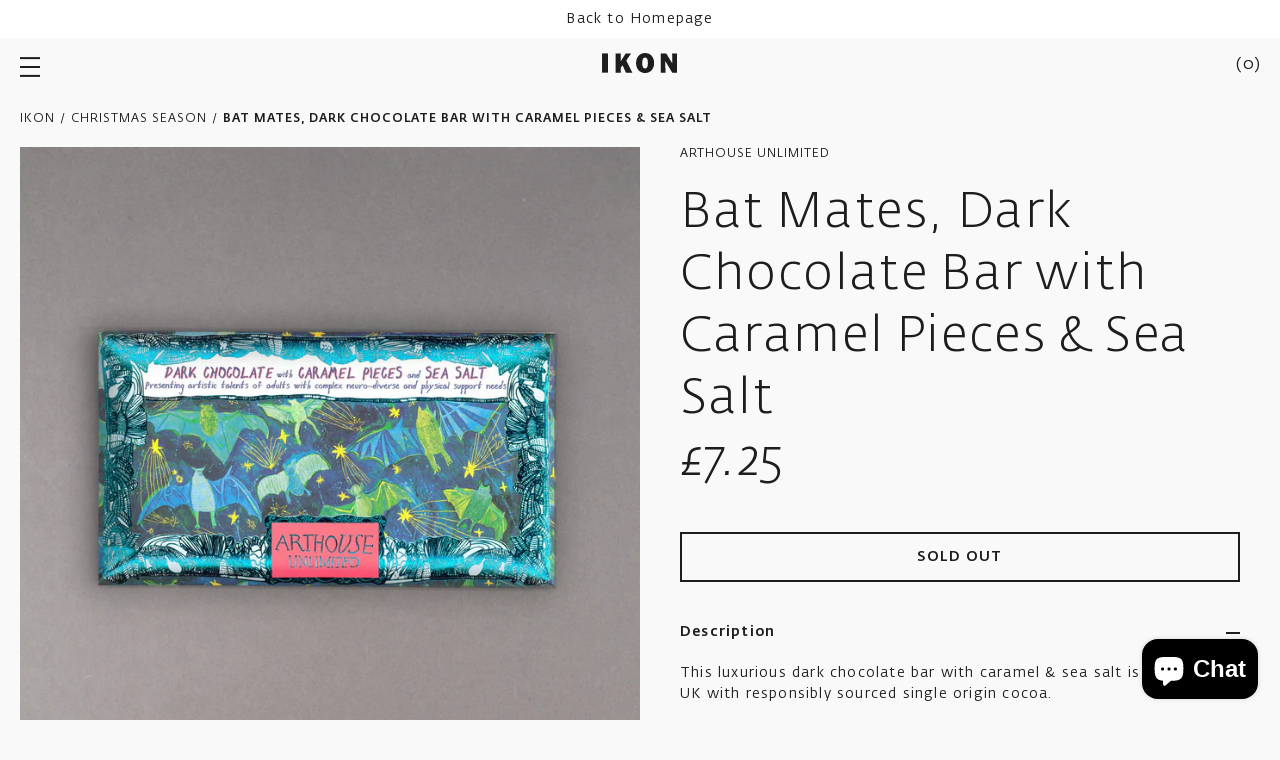

--- FILE ---
content_type: text/html; charset=utf-8
request_url: https://shop.ikon-gallery.org/collections/christmas/products/bat-mates
body_size: 45161
content:
<!doctype html>

<html class="no-js" lang="en">

  <head>

    <meta charset="utf-8">
    <meta http-equiv="X-UA-Compatible" content="IE=edge, chrome=1">
    <meta name="viewport" content="width=device-width,initial-scale=1">
    <meta name="theme-color" content="#000"><title>Bat Mates, Dark Chocolate Bar with Caramel Pieces &amp; Sea Salt
</title><meta name="description" content="This luxurious dark chocolate bar with caramel &amp;amp; sea salt is made in the UK with responsibly sourced single origin cocoa. Wrapped in coloured foil &amp;amp; encased in a recyclable envelope, this bar features the ARTHOUSE Unlimited artists original Bat Mates artwork presented in a shimmering turquoise frame.  An ideal "><link rel="canonical" href="https://shop.ikon-gallery.org/products/bat-mates"><link rel="shortcut icon" href="//shop.ikon-gallery.org/cdn/shop/files/Ikon_Favicon_32x32.jpg?v=1623849259" type="image/png"><style>
  @font-face {
    font-family: 'Fedra Sans Alt Std';
    src: url(' //shop.ikon-gallery.org/cdn/shop/t/26/assets/FedraSansAltStd-Light.woff2?v=85040575307218197671766147086 ') format('woff2'),
        url(' //shop.ikon-gallery.org/cdn/shop/t/26/assets/FedraSansAltStd-Light.woff?v=60920334694892870551766147086 ') format('woff');
    font-weight: 300;
    font-style: normal;
    font-stretch: normal;
    font-display: swap;
  }

  @font-face {
    font-family: 'Fedra Sans Alt Std';
    src: url(' //shop.ikon-gallery.org/cdn/shop/t/26/assets/FedraSansAltStd-LightItalic.woff2?v=22899049517950465341766147086 ') format('woff2'),
        url(' //shop.ikon-gallery.org/cdn/shop/t/26/assets/FedraSansAltStd-LightItalic.woff?v=36653431423489049571766147086 ') format('woff');
    font-weight: 300;
    font-style: italic;
    font-stretch: normal;
    font-display: swap;
  }

  @font-face {
    font-family: 'Fedra Sans Alt Std';
    src: url(' //shop.ikon-gallery.org/cdn/shop/t/26/assets/FedraSansAltStd-Book.woff2?v=114658219001966144461766147086 ') format('woff2'),
        url(' //shop.ikon-gallery.org/cdn/shop/t/26/assets/FedraSansAltStd-Book.woff?v=167879762195648784581766147086 ') format('woff');
    font-weight: normal;
    font-style: normal;
    font-stretch: normal;
    font-display: swap;
  }

  @font-face {
    font-family: 'Fedra Sans Alt Std';
    src: url(' //shop.ikon-gallery.org/cdn/shop/t/26/assets/FedraSansAltStd-BookItalic.woff2?v=35350412943249738911766147086 ') format('woff2'),
        url(' //shop.ikon-gallery.org/cdn/shop/t/26/assets/FedraSansAltStd-BookItalic.woff?v=163080531720299972831766147086 ') format('woff');
    font-weight: normal;
    font-style: italic;
    font-stretch: normal;
    font-display: swap;
  }

  @font-face {
    font-family: 'Fedra Sans Alt Std';
    src: url(' //shop.ikon-gallery.org/cdn/shop/t/26/assets/FedraSansAltStd-Medium.woff2?v=54941927233100618621766147086 ') format('woff2'),
        url(' //shop.ikon-gallery.org/cdn/shop/t/26/assets/FedraSansAltStd-Medium.woff?v=135683216497564423881766147086 ') format('woff');
    font-weight: 500;
    font-style: normal;
    font-stretch: normal;
    font-display: swap;
  }

  @font-face {
    font-family: 'Fedra Sans Alt Std';
    src: url(' //shop.ikon-gallery.org/cdn/shop/t/26/assets/FedraSansAltStd-MediumItalic.woff2?v=72171504306868049021766147086 ') format('woff2'),
        url(' //shop.ikon-gallery.org/cdn/shop/t/26/assets/FedraSansAltStd-MediumItalic.woff?v=53272483135413967901766147086 ') format('woff');
    font-weight: 500;
    font-style: italic;
    font-stretch: normal;
    font-display: swap;
  }

  :root {
    --base-font-size: 16px;
    --base-line-height: 1.5;
    --base-letter-spacing: 0.2px;

    --font-stack-fedra: 'Fedra Sans Alt Std', sans-serif;
    --font-size-body: var(--base-font-size);

    --font-family-heading : var(--font-stack-fedra);
    --font-weight-heading: normal;
    --font-style-heading: normal;

    --font-family-body : var(--font-stack-fedra);
    --font-weight-body: normal;
    --font-style-body: normal;
  }
</style>
    <style>
  :root {
    --color-body-background: #f9f9f9;
    --color-body-text: #1d1d1d;
    
    --color-border: #ebebeb;

    --color-button-bg-primary: #1d1d1d;
    --color-button-text-primary: #fff;

    --color-button-ghost: #1d1d1d;
  }
</style>
    
    <link rel="preload" href="//shop.ikon-gallery.org/cdn/shop/t/26/assets/theme.scss.css?v=37929256327136624251766154932" as="style">
    <link rel="preload" as="script" href="//shop.ikon-gallery.org/cdn/shop/t/26/assets/vendor.js?v=36264814452050511641766147086">
    <link rel="preload" as="script" href="//shop.ikon-gallery.org/cdn/shop/t/26/assets/theme.min.js?v=109387958800555841531766147086">
    <link rel="preconnect" href="https://cdn.shopify.com">

    <meta property="og:type" content="product">
  <meta property="og:title" content="Bat Mates, Dark Chocolate Bar with Caramel Pieces &amp; Sea Salt"><meta property="og:image" content="http://shop.ikon-gallery.org/cdn/shop/files/batchocolate.png?v=1716469550">
    <meta property="og:image:secure_url" content="https://shop.ikon-gallery.org/cdn/shop/files/batchocolate.png?v=1716469550">
    <meta property="og:image:width" content="2400">
    <meta property="og:image:height" content="2400"><meta property="product:price:amount" content="7.25">
  <meta property="product:price:currency" content="GBP"><meta property="og:description" content="This luxurious dark chocolate bar with caramel &amp;amp; sea salt is made in the UK with responsibly sourced single origin cocoa. Wrapped in coloured foil &amp;amp; encased in a recyclable envelope, this bar features the ARTHOUSE Unlimited artists original Bat Mates artwork presented in a shimmering turquoise frame.  An ideal "><meta property="og:url" content="https://shop.ikon-gallery.org/products/bat-mates">
<meta property="og:site_name" content="Ikon Shop"><meta name="twitter:card" content="summary"><meta name="twitter:title" content="Bat Mates, Dark Chocolate Bar with Caramel Pieces &amp; Sea Salt">
  <meta name="twitter:description" content="This luxurious dark chocolate bar with caramel &amp;amp; sea salt is made in the UK with responsibly sourced single origin cocoa. Wrapped in coloured foil &amp;amp; encased in a recyclable envelope, this bar features the ARTHOUSE Unlimited artists original Bat Mates artwork presented in a shimmering turquoise frame.  An ideal gift for chocoholics, art lovers &amp;amp; good-cause supporters everywhere! Cocoa origin: Colombia* Single origin cocoa, ethicaly and responsibly source from family -owned chocolate manufacture. Ingredients: 60% cocoa solids minimum: cocoa mass, sugar, cocoa butter, soya lecithin, vanilla extract, caramel (sugar, glucose syrup, sweetened condensed milk, salted butter (milk), water) sodium bicarbonate, sea salt flakes Nutrition (per 100g): energy 2304 KJ/553 kcal; fat 35g, of which saturates 22g; carbohydrate 54g, of which sugar 40g; fibre 5g; protein 7g; salt 0.027g. Meet The Maker:David is an artist with ARTHOUSE Unlimited, a Charity">
  <meta name="twitter:image" content="https://shop.ikon-gallery.org/cdn/shop/files/batchocolate_600x600_crop_center.png?v=1716469550">

    <script>window.performance && window.performance.mark && window.performance.mark('shopify.content_for_header.start');</script><meta name="facebook-domain-verification" content="0nwqxei47v40i7w3nzhi2alwaykibp">
<meta name="google-site-verification" content="49RnussLn5Ytnss01reCZXSJmAvGqct6KAHLtqQxx_A">
<meta id="shopify-digital-wallet" name="shopify-digital-wallet" content="/55487922368/digital_wallets/dialog">
<meta name="shopify-checkout-api-token" content="b763f0b12f207a4e0e71a29e44c68245">
<meta id="in-context-paypal-metadata" data-shop-id="55487922368" data-venmo-supported="false" data-environment="production" data-locale="en_US" data-paypal-v4="true" data-currency="GBP">
<link rel="alternate" type="application/json+oembed" href="https://shop.ikon-gallery.org/products/bat-mates.oembed">
<script async="async" src="/checkouts/internal/preloads.js?locale=en-GB"></script>
<link rel="preconnect" href="https://shop.app" crossorigin="anonymous">
<script async="async" src="https://shop.app/checkouts/internal/preloads.js?locale=en-GB&shop_id=55487922368" crossorigin="anonymous"></script>
<script id="apple-pay-shop-capabilities" type="application/json">{"shopId":55487922368,"countryCode":"GB","currencyCode":"GBP","merchantCapabilities":["supports3DS"],"merchantId":"gid:\/\/shopify\/Shop\/55487922368","merchantName":"Ikon Shop","requiredBillingContactFields":["postalAddress","email"],"requiredShippingContactFields":["postalAddress","email"],"shippingType":"shipping","supportedNetworks":["visa","maestro","masterCard","amex","discover","elo"],"total":{"type":"pending","label":"Ikon Shop","amount":"1.00"},"shopifyPaymentsEnabled":true,"supportsSubscriptions":true}</script>
<script id="shopify-features" type="application/json">{"accessToken":"b763f0b12f207a4e0e71a29e44c68245","betas":["rich-media-storefront-analytics"],"domain":"shop.ikon-gallery.org","predictiveSearch":true,"shopId":55487922368,"locale":"en"}</script>
<script>var Shopify = Shopify || {};
Shopify.shop = "ikongallery.myshopify.com";
Shopify.locale = "en";
Shopify.currency = {"active":"GBP","rate":"1.0"};
Shopify.country = "GB";
Shopify.theme = {"name":"Copy of DEC 25: XMAS","id":183293706621,"schema_name":null,"schema_version":null,"theme_store_id":null,"role":"main"};
Shopify.theme.handle = "null";
Shopify.theme.style = {"id":null,"handle":null};
Shopify.cdnHost = "shop.ikon-gallery.org/cdn";
Shopify.routes = Shopify.routes || {};
Shopify.routes.root = "/";</script>
<script type="module">!function(o){(o.Shopify=o.Shopify||{}).modules=!0}(window);</script>
<script>!function(o){function n(){var o=[];function n(){o.push(Array.prototype.slice.apply(arguments))}return n.q=o,n}var t=o.Shopify=o.Shopify||{};t.loadFeatures=n(),t.autoloadFeatures=n()}(window);</script>
<script>
  window.ShopifyPay = window.ShopifyPay || {};
  window.ShopifyPay.apiHost = "shop.app\/pay";
  window.ShopifyPay.redirectState = null;
</script>
<script id="shop-js-analytics" type="application/json">{"pageType":"product"}</script>
<script defer="defer" async type="module" src="//shop.ikon-gallery.org/cdn/shopifycloud/shop-js/modules/v2/client.init-shop-cart-sync_C5BV16lS.en.esm.js"></script>
<script defer="defer" async type="module" src="//shop.ikon-gallery.org/cdn/shopifycloud/shop-js/modules/v2/chunk.common_CygWptCX.esm.js"></script>
<script type="module">
  await import("//shop.ikon-gallery.org/cdn/shopifycloud/shop-js/modules/v2/client.init-shop-cart-sync_C5BV16lS.en.esm.js");
await import("//shop.ikon-gallery.org/cdn/shopifycloud/shop-js/modules/v2/chunk.common_CygWptCX.esm.js");

  window.Shopify.SignInWithShop?.initShopCartSync?.({"fedCMEnabled":true,"windoidEnabled":true});

</script>
<script>
  window.Shopify = window.Shopify || {};
  if (!window.Shopify.featureAssets) window.Shopify.featureAssets = {};
  window.Shopify.featureAssets['shop-js'] = {"shop-cart-sync":["modules/v2/client.shop-cart-sync_ZFArdW7E.en.esm.js","modules/v2/chunk.common_CygWptCX.esm.js"],"init-fed-cm":["modules/v2/client.init-fed-cm_CmiC4vf6.en.esm.js","modules/v2/chunk.common_CygWptCX.esm.js"],"shop-button":["modules/v2/client.shop-button_tlx5R9nI.en.esm.js","modules/v2/chunk.common_CygWptCX.esm.js"],"shop-cash-offers":["modules/v2/client.shop-cash-offers_DOA2yAJr.en.esm.js","modules/v2/chunk.common_CygWptCX.esm.js","modules/v2/chunk.modal_D71HUcav.esm.js"],"init-windoid":["modules/v2/client.init-windoid_sURxWdc1.en.esm.js","modules/v2/chunk.common_CygWptCX.esm.js"],"shop-toast-manager":["modules/v2/client.shop-toast-manager_ClPi3nE9.en.esm.js","modules/v2/chunk.common_CygWptCX.esm.js"],"init-shop-email-lookup-coordinator":["modules/v2/client.init-shop-email-lookup-coordinator_B8hsDcYM.en.esm.js","modules/v2/chunk.common_CygWptCX.esm.js"],"init-shop-cart-sync":["modules/v2/client.init-shop-cart-sync_C5BV16lS.en.esm.js","modules/v2/chunk.common_CygWptCX.esm.js"],"avatar":["modules/v2/client.avatar_BTnouDA3.en.esm.js"],"pay-button":["modules/v2/client.pay-button_FdsNuTd3.en.esm.js","modules/v2/chunk.common_CygWptCX.esm.js"],"init-customer-accounts":["modules/v2/client.init-customer-accounts_DxDtT_ad.en.esm.js","modules/v2/client.shop-login-button_C5VAVYt1.en.esm.js","modules/v2/chunk.common_CygWptCX.esm.js","modules/v2/chunk.modal_D71HUcav.esm.js"],"init-shop-for-new-customer-accounts":["modules/v2/client.init-shop-for-new-customer-accounts_ChsxoAhi.en.esm.js","modules/v2/client.shop-login-button_C5VAVYt1.en.esm.js","modules/v2/chunk.common_CygWptCX.esm.js","modules/v2/chunk.modal_D71HUcav.esm.js"],"shop-login-button":["modules/v2/client.shop-login-button_C5VAVYt1.en.esm.js","modules/v2/chunk.common_CygWptCX.esm.js","modules/v2/chunk.modal_D71HUcav.esm.js"],"init-customer-accounts-sign-up":["modules/v2/client.init-customer-accounts-sign-up_CPSyQ0Tj.en.esm.js","modules/v2/client.shop-login-button_C5VAVYt1.en.esm.js","modules/v2/chunk.common_CygWptCX.esm.js","modules/v2/chunk.modal_D71HUcav.esm.js"],"shop-follow-button":["modules/v2/client.shop-follow-button_Cva4Ekp9.en.esm.js","modules/v2/chunk.common_CygWptCX.esm.js","modules/v2/chunk.modal_D71HUcav.esm.js"],"checkout-modal":["modules/v2/client.checkout-modal_BPM8l0SH.en.esm.js","modules/v2/chunk.common_CygWptCX.esm.js","modules/v2/chunk.modal_D71HUcav.esm.js"],"lead-capture":["modules/v2/client.lead-capture_Bi8yE_yS.en.esm.js","modules/v2/chunk.common_CygWptCX.esm.js","modules/v2/chunk.modal_D71HUcav.esm.js"],"shop-login":["modules/v2/client.shop-login_D6lNrXab.en.esm.js","modules/v2/chunk.common_CygWptCX.esm.js","modules/v2/chunk.modal_D71HUcav.esm.js"],"payment-terms":["modules/v2/client.payment-terms_CZxnsJam.en.esm.js","modules/v2/chunk.common_CygWptCX.esm.js","modules/v2/chunk.modal_D71HUcav.esm.js"]};
</script>
<script>(function() {
  var isLoaded = false;
  function asyncLoad() {
    if (isLoaded) return;
    isLoaded = true;
    var urls = ["https:\/\/chimpstatic.com\/mcjs-connected\/js\/users\/ae84a5daa03b3227b2aed51f6\/6c2098ed31901c60ba890e077.js?shop=ikongallery.myshopify.com"];
    for (var i = 0; i < urls.length; i++) {
      var s = document.createElement('script');
      s.type = 'text/javascript';
      s.async = true;
      s.src = urls[i];
      var x = document.getElementsByTagName('script')[0];
      x.parentNode.insertBefore(s, x);
    }
  };
  if(window.attachEvent) {
    window.attachEvent('onload', asyncLoad);
  } else {
    window.addEventListener('load', asyncLoad, false);
  }
})();</script>
<script id="__st">var __st={"a":55487922368,"offset":0,"reqid":"55b26e7a-59b8-4681-b8e4-62ff93abb405-1768622897","pageurl":"shop.ikon-gallery.org\/collections\/christmas\/products\/bat-mates","u":"6de09210fd22","p":"product","rtyp":"product","rid":8441981436161};</script>
<script>window.ShopifyPaypalV4VisibilityTracking = true;</script>
<script id="captcha-bootstrap">!function(){'use strict';const t='contact',e='account',n='new_comment',o=[[t,t],['blogs',n],['comments',n],[t,'customer']],c=[[e,'customer_login'],[e,'guest_login'],[e,'recover_customer_password'],[e,'create_customer']],r=t=>t.map((([t,e])=>`form[action*='/${t}']:not([data-nocaptcha='true']) input[name='form_type'][value='${e}']`)).join(','),a=t=>()=>t?[...document.querySelectorAll(t)].map((t=>t.form)):[];function s(){const t=[...o],e=r(t);return a(e)}const i='password',u='form_key',d=['recaptcha-v3-token','g-recaptcha-response','h-captcha-response',i],f=()=>{try{return window.sessionStorage}catch{return}},m='__shopify_v',_=t=>t.elements[u];function p(t,e,n=!1){try{const o=window.sessionStorage,c=JSON.parse(o.getItem(e)),{data:r}=function(t){const{data:e,action:n}=t;return t[m]||n?{data:e,action:n}:{data:t,action:n}}(c);for(const[e,n]of Object.entries(r))t.elements[e]&&(t.elements[e].value=n);n&&o.removeItem(e)}catch(o){console.error('form repopulation failed',{error:o})}}const l='form_type',E='cptcha';function T(t){t.dataset[E]=!0}const w=window,h=w.document,L='Shopify',v='ce_forms',y='captcha';let A=!1;((t,e)=>{const n=(g='f06e6c50-85a8-45c8-87d0-21a2b65856fe',I='https://cdn.shopify.com/shopifycloud/storefront-forms-hcaptcha/ce_storefront_forms_captcha_hcaptcha.v1.5.2.iife.js',D={infoText:'Protected by hCaptcha',privacyText:'Privacy',termsText:'Terms'},(t,e,n)=>{const o=w[L][v],c=o.bindForm;if(c)return c(t,g,e,D).then(n);var r;o.q.push([[t,g,e,D],n]),r=I,A||(h.body.append(Object.assign(h.createElement('script'),{id:'captcha-provider',async:!0,src:r})),A=!0)});var g,I,D;w[L]=w[L]||{},w[L][v]=w[L][v]||{},w[L][v].q=[],w[L][y]=w[L][y]||{},w[L][y].protect=function(t,e){n(t,void 0,e),T(t)},Object.freeze(w[L][y]),function(t,e,n,w,h,L){const[v,y,A,g]=function(t,e,n){const i=e?o:[],u=t?c:[],d=[...i,...u],f=r(d),m=r(i),_=r(d.filter((([t,e])=>n.includes(e))));return[a(f),a(m),a(_),s()]}(w,h,L),I=t=>{const e=t.target;return e instanceof HTMLFormElement?e:e&&e.form},D=t=>v().includes(t);t.addEventListener('submit',(t=>{const e=I(t);if(!e)return;const n=D(e)&&!e.dataset.hcaptchaBound&&!e.dataset.recaptchaBound,o=_(e),c=g().includes(e)&&(!o||!o.value);(n||c)&&t.preventDefault(),c&&!n&&(function(t){try{if(!f())return;!function(t){const e=f();if(!e)return;const n=_(t);if(!n)return;const o=n.value;o&&e.removeItem(o)}(t);const e=Array.from(Array(32),(()=>Math.random().toString(36)[2])).join('');!function(t,e){_(t)||t.append(Object.assign(document.createElement('input'),{type:'hidden',name:u})),t.elements[u].value=e}(t,e),function(t,e){const n=f();if(!n)return;const o=[...t.querySelectorAll(`input[type='${i}']`)].map((({name:t})=>t)),c=[...d,...o],r={};for(const[a,s]of new FormData(t).entries())c.includes(a)||(r[a]=s);n.setItem(e,JSON.stringify({[m]:1,action:t.action,data:r}))}(t,e)}catch(e){console.error('failed to persist form',e)}}(e),e.submit())}));const S=(t,e)=>{t&&!t.dataset[E]&&(n(t,e.some((e=>e===t))),T(t))};for(const o of['focusin','change'])t.addEventListener(o,(t=>{const e=I(t);D(e)&&S(e,y())}));const B=e.get('form_key'),M=e.get(l),P=B&&M;t.addEventListener('DOMContentLoaded',(()=>{const t=y();if(P)for(const e of t)e.elements[l].value===M&&p(e,B);[...new Set([...A(),...v().filter((t=>'true'===t.dataset.shopifyCaptcha))])].forEach((e=>S(e,t)))}))}(h,new URLSearchParams(w.location.search),n,t,e,['guest_login'])})(!0,!0)}();</script>
<script integrity="sha256-4kQ18oKyAcykRKYeNunJcIwy7WH5gtpwJnB7kiuLZ1E=" data-source-attribution="shopify.loadfeatures" defer="defer" src="//shop.ikon-gallery.org/cdn/shopifycloud/storefront/assets/storefront/load_feature-a0a9edcb.js" crossorigin="anonymous"></script>
<script crossorigin="anonymous" defer="defer" src="//shop.ikon-gallery.org/cdn/shopifycloud/storefront/assets/shopify_pay/storefront-65b4c6d7.js?v=20250812"></script>
<script data-source-attribution="shopify.dynamic_checkout.dynamic.init">var Shopify=Shopify||{};Shopify.PaymentButton=Shopify.PaymentButton||{isStorefrontPortableWallets:!0,init:function(){window.Shopify.PaymentButton.init=function(){};var t=document.createElement("script");t.src="https://shop.ikon-gallery.org/cdn/shopifycloud/portable-wallets/latest/portable-wallets.en.js",t.type="module",document.head.appendChild(t)}};
</script>
<script data-source-attribution="shopify.dynamic_checkout.buyer_consent">
  function portableWalletsHideBuyerConsent(e){var t=document.getElementById("shopify-buyer-consent"),n=document.getElementById("shopify-subscription-policy-button");t&&n&&(t.classList.add("hidden"),t.setAttribute("aria-hidden","true"),n.removeEventListener("click",e))}function portableWalletsShowBuyerConsent(e){var t=document.getElementById("shopify-buyer-consent"),n=document.getElementById("shopify-subscription-policy-button");t&&n&&(t.classList.remove("hidden"),t.removeAttribute("aria-hidden"),n.addEventListener("click",e))}window.Shopify?.PaymentButton&&(window.Shopify.PaymentButton.hideBuyerConsent=portableWalletsHideBuyerConsent,window.Shopify.PaymentButton.showBuyerConsent=portableWalletsShowBuyerConsent);
</script>
<script data-source-attribution="shopify.dynamic_checkout.cart.bootstrap">document.addEventListener("DOMContentLoaded",(function(){function t(){return document.querySelector("shopify-accelerated-checkout-cart, shopify-accelerated-checkout")}if(t())Shopify.PaymentButton.init();else{new MutationObserver((function(e,n){t()&&(Shopify.PaymentButton.init(),n.disconnect())})).observe(document.body,{childList:!0,subtree:!0})}}));
</script>
<script id='scb4127' type='text/javascript' async='' src='https://shop.ikon-gallery.org/cdn/shopifycloud/privacy-banner/storefront-banner.js'></script><link id="shopify-accelerated-checkout-styles" rel="stylesheet" media="screen" href="https://shop.ikon-gallery.org/cdn/shopifycloud/portable-wallets/latest/accelerated-checkout-backwards-compat.css" crossorigin="anonymous">
<style id="shopify-accelerated-checkout-cart">
        #shopify-buyer-consent {
  margin-top: 1em;
  display: inline-block;
  width: 100%;
}

#shopify-buyer-consent.hidden {
  display: none;
}

#shopify-subscription-policy-button {
  background: none;
  border: none;
  padding: 0;
  text-decoration: underline;
  font-size: inherit;
  cursor: pointer;
}

#shopify-subscription-policy-button::before {
  box-shadow: none;
}

      </style>

<script>window.performance && window.performance.mark && window.performance.mark('shopify.content_for_header.end');</script>

    <link rel="stylesheet" href="//shop.ikon-gallery.org/cdn/shop/t/26/assets/theme.scss.css?v=37929256327136624251766154932">

    
  <script type="application/ld+json">
  {
    "@context": "http://schema.org",
    "@type": "Product",
    "offers": [{
          "@type": "Offer",
          "name": "Default Title",
          "availability":"https://schema.org/OutOfStock",
          "price": 7.25,
          "priceCurrency": "GBP",
          "priceValidUntil": "2026-01-27","sku": "5060908962546","url": "/products/bat-mates?variant=45165985988865"
        }
],
      "gtin13": "5060908962546",
      "productId": "5060908962546",
    "brand": {
      "name": "ARTHOUSE Unlimited"
    },
    "name": "Bat Mates, Dark Chocolate Bar with Caramel Pieces \u0026 Sea Salt",
    "description": "This luxurious dark chocolate bar with caramel \u0026amp; sea salt is made in the UK with responsibly sourced single origin cocoa. \nWrapped in coloured foil \u0026amp; encased in a recyclable envelope, this bar features the ARTHOUSE Unlimited artists original Bat Mates artwork presented in a shimmering turquoise frame. \nAn ideal gift for chocoholics, art lovers \u0026amp; good-cause supporters everywhere!\nCocoa origin: Colombia* Single origin cocoa, ethicaly and responsibly source from family -owned chocolate manufacture.\nIngredients: 60% cocoa solids minimum: cocoa mass, sugar, cocoa butter, soya lecithin, vanilla extract, caramel (sugar, glucose syrup, sweetened condensed milk, salted butter (milk), water) sodium bicarbonate, sea salt flakes\nNutrition (per 100g): energy 2304 KJ\/553 kcal; fat 35g, of which saturates 22g; carbohydrate 54g, of which sugar 40g; fibre 5g; protein 7g; salt 0.027g.\n\n\n\nMeet The Maker:David is an artist with ARTHOUSE Unlimited, a Charity that presents artwork created by adults with complex neuro-diverse \u0026amp; physical support needs in supported studio sessions. All work derives from the skills each artist brings \u0026amp; every contribution holds real value. 100% of sales goes back into sustaining the Charity.\n",
    "category": "Homeware",
    "url": "/products/bat-mates",
    "sku": "5060908962546",
    "image": {
      "@type": "ImageObject",
      "url": "https://shop.ikon-gallery.org/cdn/shop/files/batchocolate_1024x.png?v=1716469550",
      "image": "https://shop.ikon-gallery.org/cdn/shop/files/batchocolate_1024x.png?v=1716469550",
      "name": "Bat Mates, Dark Chocolate Bar with Caramel Pieces \u0026 Sea Salt",
      "width": "1024",
      "height": "1024"
    }
  }
  </script>



  <script type="application/ld+json">
  {
    "@context": "http://schema.org",
    "@type": "BreadcrumbList",
  "itemListElement": [{
      "@type": "ListItem",
      "position": 1,
      "name": "Home",
      "item": "https://shop.ikon-gallery.org"
    },{
          "@type": "ListItem",
          "position": 2,
          "name": "CHRISTMAS SEASON",
          "item": "https://shop.ikon-gallery.org/collections/christmas"
        }, {
          "@type": "ListItem",
          "position": 3,
          "name": "Bat Mates, Dark Chocolate Bar with Caramel Pieces \u0026 Sea Salt",
          "item": "https://shop.ikon-gallery.org/collections/christmas/products/bat-mates"
        }]
  }
  </script>


    <script>
      document.documentElement.className = document.documentElement.className.replace('no-js', 'js');

      window.theme = {
        routes: {
          rootUrl: "\/",
          cartUrl: "\/cart",
          cartAddUrl: "\/cart\/add",
          cartChangeUrl: "\/cart\/change",
          productRecommendationsUrl: "\/recommendations\/products"
        },

        settings: {
          template: "product",
          shopCurrency: "GBP",
          moneyFormat: "£{{amount}}",
          moneyWithCurrencyFormat: "£{{amount}} GBP",
          cartType: null,
          cartCount: 0
        },

        strings: {
          addToCart: "Add to cart",
          soldOut: "Sold out",
          unavailable: "Unavailable"
        }
      };

      window.lazySizesConfig = {
        hFac: 0.8,
        expFactor: 2
      };
    </script><script src="//shop.ikon-gallery.org/cdn/shop/t/26/assets/vendor.js?v=36264814452050511641766147086" defer="defer"></script>

    <script src="//shop.ikon-gallery.org/cdn/shop/t/26/assets/theme.min.js?v=109387958800555841531766147086" defer="defer"></script>
    
  <script src="https://cdn.shopify.com/extensions/7bc9bb47-adfa-4267-963e-cadee5096caf/inbox-1252/assets/inbox-chat-loader.js" type="text/javascript" defer="defer"></script>
<link href="https://monorail-edge.shopifysvc.com" rel="dns-prefetch">
<script>(function(){if ("sendBeacon" in navigator && "performance" in window) {try {var session_token_from_headers = performance.getEntriesByType('navigation')[0].serverTiming.find(x => x.name == '_s').description;} catch {var session_token_from_headers = undefined;}var session_cookie_matches = document.cookie.match(/_shopify_s=([^;]*)/);var session_token_from_cookie = session_cookie_matches && session_cookie_matches.length === 2 ? session_cookie_matches[1] : "";var session_token = session_token_from_headers || session_token_from_cookie || "";function handle_abandonment_event(e) {var entries = performance.getEntries().filter(function(entry) {return /monorail-edge.shopifysvc.com/.test(entry.name);});if (!window.abandonment_tracked && entries.length === 0) {window.abandonment_tracked = true;var currentMs = Date.now();var navigation_start = performance.timing.navigationStart;var payload = {shop_id: 55487922368,url: window.location.href,navigation_start,duration: currentMs - navigation_start,session_token,page_type: "product"};window.navigator.sendBeacon("https://monorail-edge.shopifysvc.com/v1/produce", JSON.stringify({schema_id: "online_store_buyer_site_abandonment/1.1",payload: payload,metadata: {event_created_at_ms: currentMs,event_sent_at_ms: currentMs}}));}}window.addEventListener('pagehide', handle_abandonment_event);}}());</script>
<script id="web-pixels-manager-setup">(function e(e,d,r,n,o){if(void 0===o&&(o={}),!Boolean(null===(a=null===(i=window.Shopify)||void 0===i?void 0:i.analytics)||void 0===a?void 0:a.replayQueue)){var i,a;window.Shopify=window.Shopify||{};var t=window.Shopify;t.analytics=t.analytics||{};var s=t.analytics;s.replayQueue=[],s.publish=function(e,d,r){return s.replayQueue.push([e,d,r]),!0};try{self.performance.mark("wpm:start")}catch(e){}var l=function(){var e={modern:/Edge?\/(1{2}[4-9]|1[2-9]\d|[2-9]\d{2}|\d{4,})\.\d+(\.\d+|)|Firefox\/(1{2}[4-9]|1[2-9]\d|[2-9]\d{2}|\d{4,})\.\d+(\.\d+|)|Chrom(ium|e)\/(9{2}|\d{3,})\.\d+(\.\d+|)|(Maci|X1{2}).+ Version\/(15\.\d+|(1[6-9]|[2-9]\d|\d{3,})\.\d+)([,.]\d+|)( \(\w+\)|)( Mobile\/\w+|) Safari\/|Chrome.+OPR\/(9{2}|\d{3,})\.\d+\.\d+|(CPU[ +]OS|iPhone[ +]OS|CPU[ +]iPhone|CPU IPhone OS|CPU iPad OS)[ +]+(15[._]\d+|(1[6-9]|[2-9]\d|\d{3,})[._]\d+)([._]\d+|)|Android:?[ /-](13[3-9]|1[4-9]\d|[2-9]\d{2}|\d{4,})(\.\d+|)(\.\d+|)|Android.+Firefox\/(13[5-9]|1[4-9]\d|[2-9]\d{2}|\d{4,})\.\d+(\.\d+|)|Android.+Chrom(ium|e)\/(13[3-9]|1[4-9]\d|[2-9]\d{2}|\d{4,})\.\d+(\.\d+|)|SamsungBrowser\/([2-9]\d|\d{3,})\.\d+/,legacy:/Edge?\/(1[6-9]|[2-9]\d|\d{3,})\.\d+(\.\d+|)|Firefox\/(5[4-9]|[6-9]\d|\d{3,})\.\d+(\.\d+|)|Chrom(ium|e)\/(5[1-9]|[6-9]\d|\d{3,})\.\d+(\.\d+|)([\d.]+$|.*Safari\/(?![\d.]+ Edge\/[\d.]+$))|(Maci|X1{2}).+ Version\/(10\.\d+|(1[1-9]|[2-9]\d|\d{3,})\.\d+)([,.]\d+|)( \(\w+\)|)( Mobile\/\w+|) Safari\/|Chrome.+OPR\/(3[89]|[4-9]\d|\d{3,})\.\d+\.\d+|(CPU[ +]OS|iPhone[ +]OS|CPU[ +]iPhone|CPU IPhone OS|CPU iPad OS)[ +]+(10[._]\d+|(1[1-9]|[2-9]\d|\d{3,})[._]\d+)([._]\d+|)|Android:?[ /-](13[3-9]|1[4-9]\d|[2-9]\d{2}|\d{4,})(\.\d+|)(\.\d+|)|Mobile Safari.+OPR\/([89]\d|\d{3,})\.\d+\.\d+|Android.+Firefox\/(13[5-9]|1[4-9]\d|[2-9]\d{2}|\d{4,})\.\d+(\.\d+|)|Android.+Chrom(ium|e)\/(13[3-9]|1[4-9]\d|[2-9]\d{2}|\d{4,})\.\d+(\.\d+|)|Android.+(UC? ?Browser|UCWEB|U3)[ /]?(15\.([5-9]|\d{2,})|(1[6-9]|[2-9]\d|\d{3,})\.\d+)\.\d+|SamsungBrowser\/(5\.\d+|([6-9]|\d{2,})\.\d+)|Android.+MQ{2}Browser\/(14(\.(9|\d{2,})|)|(1[5-9]|[2-9]\d|\d{3,})(\.\d+|))(\.\d+|)|K[Aa][Ii]OS\/(3\.\d+|([4-9]|\d{2,})\.\d+)(\.\d+|)/},d=e.modern,r=e.legacy,n=navigator.userAgent;return n.match(d)?"modern":n.match(r)?"legacy":"unknown"}(),u="modern"===l?"modern":"legacy",c=(null!=n?n:{modern:"",legacy:""})[u],f=function(e){return[e.baseUrl,"/wpm","/b",e.hashVersion,"modern"===e.buildTarget?"m":"l",".js"].join("")}({baseUrl:d,hashVersion:r,buildTarget:u}),m=function(e){var d=e.version,r=e.bundleTarget,n=e.surface,o=e.pageUrl,i=e.monorailEndpoint;return{emit:function(e){var a=e.status,t=e.errorMsg,s=(new Date).getTime(),l=JSON.stringify({metadata:{event_sent_at_ms:s},events:[{schema_id:"web_pixels_manager_load/3.1",payload:{version:d,bundle_target:r,page_url:o,status:a,surface:n,error_msg:t},metadata:{event_created_at_ms:s}}]});if(!i)return console&&console.warn&&console.warn("[Web Pixels Manager] No Monorail endpoint provided, skipping logging."),!1;try{return self.navigator.sendBeacon.bind(self.navigator)(i,l)}catch(e){}var u=new XMLHttpRequest;try{return u.open("POST",i,!0),u.setRequestHeader("Content-Type","text/plain"),u.send(l),!0}catch(e){return console&&console.warn&&console.warn("[Web Pixels Manager] Got an unhandled error while logging to Monorail."),!1}}}}({version:r,bundleTarget:l,surface:e.surface,pageUrl:self.location.href,monorailEndpoint:e.monorailEndpoint});try{o.browserTarget=l,function(e){var d=e.src,r=e.async,n=void 0===r||r,o=e.onload,i=e.onerror,a=e.sri,t=e.scriptDataAttributes,s=void 0===t?{}:t,l=document.createElement("script"),u=document.querySelector("head"),c=document.querySelector("body");if(l.async=n,l.src=d,a&&(l.integrity=a,l.crossOrigin="anonymous"),s)for(var f in s)if(Object.prototype.hasOwnProperty.call(s,f))try{l.dataset[f]=s[f]}catch(e){}if(o&&l.addEventListener("load",o),i&&l.addEventListener("error",i),u)u.appendChild(l);else{if(!c)throw new Error("Did not find a head or body element to append the script");c.appendChild(l)}}({src:f,async:!0,onload:function(){if(!function(){var e,d;return Boolean(null===(d=null===(e=window.Shopify)||void 0===e?void 0:e.analytics)||void 0===d?void 0:d.initialized)}()){var d=window.webPixelsManager.init(e)||void 0;if(d){var r=window.Shopify.analytics;r.replayQueue.forEach((function(e){var r=e[0],n=e[1],o=e[2];d.publishCustomEvent(r,n,o)})),r.replayQueue=[],r.publish=d.publishCustomEvent,r.visitor=d.visitor,r.initialized=!0}}},onerror:function(){return m.emit({status:"failed",errorMsg:"".concat(f," has failed to load")})},sri:function(e){var d=/^sha384-[A-Za-z0-9+/=]+$/;return"string"==typeof e&&d.test(e)}(c)?c:"",scriptDataAttributes:o}),m.emit({status:"loading"})}catch(e){m.emit({status:"failed",errorMsg:(null==e?void 0:e.message)||"Unknown error"})}}})({shopId: 55487922368,storefrontBaseUrl: "https://shop.ikon-gallery.org",extensionsBaseUrl: "https://extensions.shopifycdn.com/cdn/shopifycloud/web-pixels-manager",monorailEndpoint: "https://monorail-edge.shopifysvc.com/unstable/produce_batch",surface: "storefront-renderer",enabledBetaFlags: ["2dca8a86"],webPixelsConfigList: [{"id":"922943869","configuration":"{\"config\":\"{\\\"pixel_id\\\":\\\"G-DHG6WSDCSX\\\",\\\"target_country\\\":\\\"GB\\\",\\\"gtag_events\\\":[{\\\"type\\\":\\\"begin_checkout\\\",\\\"action_label\\\":[\\\"G-DHG6WSDCSX\\\",\\\"AW-865640534\\\/hoAxCN7n-eMCENbA4pwD\\\"]},{\\\"type\\\":\\\"search\\\",\\\"action_label\\\":[\\\"G-DHG6WSDCSX\\\",\\\"AW-865640534\\\/a5R3COHn-eMCENbA4pwD\\\"]},{\\\"type\\\":\\\"view_item\\\",\\\"action_label\\\":[\\\"G-DHG6WSDCSX\\\",\\\"AW-865640534\\\/W60nCNjn-eMCENbA4pwD\\\",\\\"MC-CKBE10D3CW\\\"]},{\\\"type\\\":\\\"purchase\\\",\\\"action_label\\\":[\\\"G-DHG6WSDCSX\\\",\\\"AW-865640534\\\/98BGCNXn-eMCENbA4pwD\\\",\\\"MC-CKBE10D3CW\\\"]},{\\\"type\\\":\\\"page_view\\\",\\\"action_label\\\":[\\\"G-DHG6WSDCSX\\\",\\\"AW-865640534\\\/UObuCNLn-eMCENbA4pwD\\\",\\\"MC-CKBE10D3CW\\\"]},{\\\"type\\\":\\\"add_payment_info\\\",\\\"action_label\\\":[\\\"G-DHG6WSDCSX\\\",\\\"AW-865640534\\\/EBBLCOTn-eMCENbA4pwD\\\"]},{\\\"type\\\":\\\"add_to_cart\\\",\\\"action_label\\\":[\\\"G-DHG6WSDCSX\\\",\\\"AW-865640534\\\/igYiCNvn-eMCENbA4pwD\\\"]}],\\\"enable_monitoring_mode\\\":false}\"}","eventPayloadVersion":"v1","runtimeContext":"OPEN","scriptVersion":"b2a88bafab3e21179ed38636efcd8a93","type":"APP","apiClientId":1780363,"privacyPurposes":[],"dataSharingAdjustments":{"protectedCustomerApprovalScopes":["read_customer_address","read_customer_email","read_customer_name","read_customer_personal_data","read_customer_phone"]}},{"id":"162169089","configuration":"{\"pixel_id\":\"3170185869758031\",\"pixel_type\":\"facebook_pixel\",\"metaapp_system_user_token\":\"-\"}","eventPayloadVersion":"v1","runtimeContext":"OPEN","scriptVersion":"ca16bc87fe92b6042fbaa3acc2fbdaa6","type":"APP","apiClientId":2329312,"privacyPurposes":["ANALYTICS","MARKETING","SALE_OF_DATA"],"dataSharingAdjustments":{"protectedCustomerApprovalScopes":["read_customer_address","read_customer_email","read_customer_name","read_customer_personal_data","read_customer_phone"]}},{"id":"shopify-app-pixel","configuration":"{}","eventPayloadVersion":"v1","runtimeContext":"STRICT","scriptVersion":"0450","apiClientId":"shopify-pixel","type":"APP","privacyPurposes":["ANALYTICS","MARKETING"]},{"id":"shopify-custom-pixel","eventPayloadVersion":"v1","runtimeContext":"LAX","scriptVersion":"0450","apiClientId":"shopify-pixel","type":"CUSTOM","privacyPurposes":["ANALYTICS","MARKETING"]}],isMerchantRequest: false,initData: {"shop":{"name":"Ikon Shop","paymentSettings":{"currencyCode":"GBP"},"myshopifyDomain":"ikongallery.myshopify.com","countryCode":"GB","storefrontUrl":"https:\/\/shop.ikon-gallery.org"},"customer":null,"cart":null,"checkout":null,"productVariants":[{"price":{"amount":7.25,"currencyCode":"GBP"},"product":{"title":"Bat Mates, Dark Chocolate Bar with Caramel Pieces \u0026 Sea Salt","vendor":"ARTHOUSE Unlimited","id":"8441981436161","untranslatedTitle":"Bat Mates, Dark Chocolate Bar with Caramel Pieces \u0026 Sea Salt","url":"\/products\/bat-mates","type":"Homeware"},"id":"45165985988865","image":{"src":"\/\/shop.ikon-gallery.org\/cdn\/shop\/files\/batchocolate.png?v=1716469550"},"sku":"5060908962546","title":"Default Title","untranslatedTitle":"Default Title"}],"purchasingCompany":null},},"https://shop.ikon-gallery.org/cdn","fcfee988w5aeb613cpc8e4bc33m6693e112",{"modern":"","legacy":""},{"shopId":"55487922368","storefrontBaseUrl":"https:\/\/shop.ikon-gallery.org","extensionBaseUrl":"https:\/\/extensions.shopifycdn.com\/cdn\/shopifycloud\/web-pixels-manager","surface":"storefront-renderer","enabledBetaFlags":"[\"2dca8a86\"]","isMerchantRequest":"false","hashVersion":"fcfee988w5aeb613cpc8e4bc33m6693e112","publish":"custom","events":"[[\"page_viewed\",{}],[\"product_viewed\",{\"productVariant\":{\"price\":{\"amount\":7.25,\"currencyCode\":\"GBP\"},\"product\":{\"title\":\"Bat Mates, Dark Chocolate Bar with Caramel Pieces \u0026 Sea Salt\",\"vendor\":\"ARTHOUSE Unlimited\",\"id\":\"8441981436161\",\"untranslatedTitle\":\"Bat Mates, Dark Chocolate Bar with Caramel Pieces \u0026 Sea Salt\",\"url\":\"\/products\/bat-mates\",\"type\":\"Homeware\"},\"id\":\"45165985988865\",\"image\":{\"src\":\"\/\/shop.ikon-gallery.org\/cdn\/shop\/files\/batchocolate.png?v=1716469550\"},\"sku\":\"5060908962546\",\"title\":\"Default Title\",\"untranslatedTitle\":\"Default Title\"}}]]"});</script><script>
  window.ShopifyAnalytics = window.ShopifyAnalytics || {};
  window.ShopifyAnalytics.meta = window.ShopifyAnalytics.meta || {};
  window.ShopifyAnalytics.meta.currency = 'GBP';
  var meta = {"product":{"id":8441981436161,"gid":"gid:\/\/shopify\/Product\/8441981436161","vendor":"ARTHOUSE Unlimited","type":"Homeware","handle":"bat-mates","variants":[{"id":45165985988865,"price":725,"name":"Bat Mates, Dark Chocolate Bar with Caramel Pieces \u0026 Sea Salt","public_title":null,"sku":"5060908962546"}],"remote":false},"page":{"pageType":"product","resourceType":"product","resourceId":8441981436161,"requestId":"55b26e7a-59b8-4681-b8e4-62ff93abb405-1768622897"}};
  for (var attr in meta) {
    window.ShopifyAnalytics.meta[attr] = meta[attr];
  }
</script>
<script class="analytics">
  (function () {
    var customDocumentWrite = function(content) {
      var jquery = null;

      if (window.jQuery) {
        jquery = window.jQuery;
      } else if (window.Checkout && window.Checkout.$) {
        jquery = window.Checkout.$;
      }

      if (jquery) {
        jquery('body').append(content);
      }
    };

    var hasLoggedConversion = function(token) {
      if (token) {
        return document.cookie.indexOf('loggedConversion=' + token) !== -1;
      }
      return false;
    }

    var setCookieIfConversion = function(token) {
      if (token) {
        var twoMonthsFromNow = new Date(Date.now());
        twoMonthsFromNow.setMonth(twoMonthsFromNow.getMonth() + 2);

        document.cookie = 'loggedConversion=' + token + '; expires=' + twoMonthsFromNow;
      }
    }

    var trekkie = window.ShopifyAnalytics.lib = window.trekkie = window.trekkie || [];
    if (trekkie.integrations) {
      return;
    }
    trekkie.methods = [
      'identify',
      'page',
      'ready',
      'track',
      'trackForm',
      'trackLink'
    ];
    trekkie.factory = function(method) {
      return function() {
        var args = Array.prototype.slice.call(arguments);
        args.unshift(method);
        trekkie.push(args);
        return trekkie;
      };
    };
    for (var i = 0; i < trekkie.methods.length; i++) {
      var key = trekkie.methods[i];
      trekkie[key] = trekkie.factory(key);
    }
    trekkie.load = function(config) {
      trekkie.config = config || {};
      trekkie.config.initialDocumentCookie = document.cookie;
      var first = document.getElementsByTagName('script')[0];
      var script = document.createElement('script');
      script.type = 'text/javascript';
      script.onerror = function(e) {
        var scriptFallback = document.createElement('script');
        scriptFallback.type = 'text/javascript';
        scriptFallback.onerror = function(error) {
                var Monorail = {
      produce: function produce(monorailDomain, schemaId, payload) {
        var currentMs = new Date().getTime();
        var event = {
          schema_id: schemaId,
          payload: payload,
          metadata: {
            event_created_at_ms: currentMs,
            event_sent_at_ms: currentMs
          }
        };
        return Monorail.sendRequest("https://" + monorailDomain + "/v1/produce", JSON.stringify(event));
      },
      sendRequest: function sendRequest(endpointUrl, payload) {
        // Try the sendBeacon API
        if (window && window.navigator && typeof window.navigator.sendBeacon === 'function' && typeof window.Blob === 'function' && !Monorail.isIos12()) {
          var blobData = new window.Blob([payload], {
            type: 'text/plain'
          });

          if (window.navigator.sendBeacon(endpointUrl, blobData)) {
            return true;
          } // sendBeacon was not successful

        } // XHR beacon

        var xhr = new XMLHttpRequest();

        try {
          xhr.open('POST', endpointUrl);
          xhr.setRequestHeader('Content-Type', 'text/plain');
          xhr.send(payload);
        } catch (e) {
          console.log(e);
        }

        return false;
      },
      isIos12: function isIos12() {
        return window.navigator.userAgent.lastIndexOf('iPhone; CPU iPhone OS 12_') !== -1 || window.navigator.userAgent.lastIndexOf('iPad; CPU OS 12_') !== -1;
      }
    };
    Monorail.produce('monorail-edge.shopifysvc.com',
      'trekkie_storefront_load_errors/1.1',
      {shop_id: 55487922368,
      theme_id: 183293706621,
      app_name: "storefront",
      context_url: window.location.href,
      source_url: "//shop.ikon-gallery.org/cdn/s/trekkie.storefront.cd680fe47e6c39ca5d5df5f0a32d569bc48c0f27.min.js"});

        };
        scriptFallback.async = true;
        scriptFallback.src = '//shop.ikon-gallery.org/cdn/s/trekkie.storefront.cd680fe47e6c39ca5d5df5f0a32d569bc48c0f27.min.js';
        first.parentNode.insertBefore(scriptFallback, first);
      };
      script.async = true;
      script.src = '//shop.ikon-gallery.org/cdn/s/trekkie.storefront.cd680fe47e6c39ca5d5df5f0a32d569bc48c0f27.min.js';
      first.parentNode.insertBefore(script, first);
    };
    trekkie.load(
      {"Trekkie":{"appName":"storefront","development":false,"defaultAttributes":{"shopId":55487922368,"isMerchantRequest":null,"themeId":183293706621,"themeCityHash":"17821173007996389004","contentLanguage":"en","currency":"GBP","eventMetadataId":"a733d769-ce7f-43ee-a06c-8cc186bf9b70"},"isServerSideCookieWritingEnabled":true,"monorailRegion":"shop_domain","enabledBetaFlags":["65f19447"]},"Session Attribution":{},"S2S":{"facebookCapiEnabled":false,"source":"trekkie-storefront-renderer","apiClientId":580111}}
    );

    var loaded = false;
    trekkie.ready(function() {
      if (loaded) return;
      loaded = true;

      window.ShopifyAnalytics.lib = window.trekkie;

      var originalDocumentWrite = document.write;
      document.write = customDocumentWrite;
      try { window.ShopifyAnalytics.merchantGoogleAnalytics.call(this); } catch(error) {};
      document.write = originalDocumentWrite;

      window.ShopifyAnalytics.lib.page(null,{"pageType":"product","resourceType":"product","resourceId":8441981436161,"requestId":"55b26e7a-59b8-4681-b8e4-62ff93abb405-1768622897","shopifyEmitted":true});

      var match = window.location.pathname.match(/checkouts\/(.+)\/(thank_you|post_purchase)/)
      var token = match? match[1]: undefined;
      if (!hasLoggedConversion(token)) {
        setCookieIfConversion(token);
        window.ShopifyAnalytics.lib.track("Viewed Product",{"currency":"GBP","variantId":45165985988865,"productId":8441981436161,"productGid":"gid:\/\/shopify\/Product\/8441981436161","name":"Bat Mates, Dark Chocolate Bar with Caramel Pieces \u0026 Sea Salt","price":"7.25","sku":"5060908962546","brand":"ARTHOUSE Unlimited","variant":null,"category":"Homeware","nonInteraction":true,"remote":false},undefined,undefined,{"shopifyEmitted":true});
      window.ShopifyAnalytics.lib.track("monorail:\/\/trekkie_storefront_viewed_product\/1.1",{"currency":"GBP","variantId":45165985988865,"productId":8441981436161,"productGid":"gid:\/\/shopify\/Product\/8441981436161","name":"Bat Mates, Dark Chocolate Bar with Caramel Pieces \u0026 Sea Salt","price":"7.25","sku":"5060908962546","brand":"ARTHOUSE Unlimited","variant":null,"category":"Homeware","nonInteraction":true,"remote":false,"referer":"https:\/\/shop.ikon-gallery.org\/collections\/christmas\/products\/bat-mates"});
      }
    });


        var eventsListenerScript = document.createElement('script');
        eventsListenerScript.async = true;
        eventsListenerScript.src = "//shop.ikon-gallery.org/cdn/shopifycloud/storefront/assets/shop_events_listener-3da45d37.js";
        document.getElementsByTagName('head')[0].appendChild(eventsListenerScript);

})();</script>
  <script>
  if (!window.ga || (window.ga && typeof window.ga !== 'function')) {
    window.ga = function ga() {
      (window.ga.q = window.ga.q || []).push(arguments);
      if (window.Shopify && window.Shopify.analytics && typeof window.Shopify.analytics.publish === 'function') {
        window.Shopify.analytics.publish("ga_stub_called", {}, {sendTo: "google_osp_migration"});
      }
      console.error("Shopify's Google Analytics stub called with:", Array.from(arguments), "\nSee https://help.shopify.com/manual/promoting-marketing/pixels/pixel-migration#google for more information.");
    };
    if (window.Shopify && window.Shopify.analytics && typeof window.Shopify.analytics.publish === 'function') {
      window.Shopify.analytics.publish("ga_stub_initialized", {}, {sendTo: "google_osp_migration"});
    }
  }
</script>
<script
  defer
  src="https://shop.ikon-gallery.org/cdn/shopifycloud/perf-kit/shopify-perf-kit-3.0.4.min.js"
  data-application="storefront-renderer"
  data-shop-id="55487922368"
  data-render-region="gcp-us-east1"
  data-page-type="product"
  data-theme-instance-id="183293706621"
  data-theme-name=""
  data-theme-version=""
  data-monorail-region="shop_domain"
  data-resource-timing-sampling-rate="10"
  data-shs="true"
  data-shs-beacon="true"
  data-shs-export-with-fetch="true"
  data-shs-logs-sample-rate="1"
  data-shs-beacon-endpoint="https://shop.ikon-gallery.org/api/collect"
></script>
</head>

  <body 
    class=" template-product template-product " 
    data-page-transitions="false">

    <script>window.setTimeout(function() { document.body.className += " loaded"; }, 25);</script>

    <a class="in-page-link visually-hidden skip-link" href="#MainContent">Skip to content</a>

    <div id="PageContainer" class="page-container">

      <div class="transition-body">
        
        <div class="page-transition-overlay"></div>

        <div id="shopify-section-header" class="shopify-section shopify-section--header">



<div class="desktop-nav" id="DesktopNav" data-desktop-nav>
  <div class="panel-wrapper" data-panel-wrapper><div class="panel  panel--primary" data-panel data-panel-primary>

      <div class="panel-nav__bar">
        <div class="panel__close-wrapper">
          <button type="button" class="panel__close-button" data-desktop-nav-close>
            <svg viewBox="0 0 14 13" class="icon icon--close"  focusable="false" role="presentation">
    <path d="M0.5 0.5L13.5 12.5" stroke="currentColor"/>
    <path d="M0.5 12.5L13.5 0.5" stroke="currentColor"/>
  </svg>
          </button>
        </div>
      </div><div class="panel__content">
        
        
        <ul class="panel__nav  panel__nav--primary  panel__nav--major"><li class="panel__nav-item">
              <a href="/collections/sale" class="panel__nav-link  heading-h2" data-primary-no-trigger data-panel-nav-link-primary>Sale</a>
            </li><li class="panel__nav-item">
              <a href="/collections/ikon-catalogues" class="panel__nav-link  heading-h2" data-primary-panel-trigger  data-primary-link-index="2" data-panel-nav-link-primary>Ikon Back Catalogues 50% off</a>
            </li><li class="panel__nav-item">
              <a href="/collections/books" class="panel__nav-link  heading-h2" data-primary-panel-trigger  data-primary-link-index="3" data-panel-nav-link-primary>Books</a>
            </li><li class="panel__nav-item">
              <a href="/collections/ikon-limited-editions" class="panel__nav-link  heading-h2" data-primary-panel-trigger  data-primary-link-index="4" data-panel-nav-link-primary>Limited Editions & Prints</a>
            </li><li class="panel__nav-item">
              <a href="/collections/tees-and-accessories" class="panel__nav-link  heading-h2" data-primary-panel-trigger  data-primary-link-index="5" data-panel-nav-link-primary>Clothing & Accessories</a>
            </li><li class="panel__nav-item">
              <a href="/collections/gifts-and-stationery" class="panel__nav-link  heading-h2" data-primary-panel-trigger  data-primary-link-index="6" data-panel-nav-link-primary>Gifts & Stationery</a>
            </li><li class="panel__nav-item">
              <a href="/collections/homeware" class="panel__nav-link  heading-h2" data-primary-panel-trigger  data-primary-link-index="7" data-panel-nav-link-primary>Homeware</a>
            </li><li class="panel__nav-item">
              <a href="/collections/for-children-1" class="panel__nav-link  heading-h2" data-primary-panel-trigger  data-primary-link-index="8" data-panel-nav-link-primary>Children's</a>
            </li><li class="panel__nav-item">
              <a href="/collections/donation-patronage" class="panel__nav-link  heading-h2" data-primary-panel-trigger  data-primary-link-index="9" data-panel-nav-link-primary>Donate to Ikon</a>
            </li><li class="panel__nav-item">
              <a href="/collections/all" class="panel__nav-link  heading-h2" data-primary-no-trigger data-panel-nav-link-primary>Shop All</a>
            </li></ul>
        
              <div class="panel-search">
          <form action="/search" method="get" class="panel-search__form  form-submit-group" role="search">
            <input type="hidden" name="type" value="product" />
            <input type="search" name="q" placeholder="Search" class="panel-search__input  form__field">
            <button type="submit" class="panel-search__button  form__submit"><svg viewBox="0 0 9 13" class="icon icon--chevron-right"  focusable="false" role="presentation">
    <g stroke="currentColor" stroke-width="1" fill="none" fill-rule="evenodd">
      <polyline id="Rectangle-Copy-16" stroke="currentColor" transform="translate(1.363961, 6.363961) rotate(-315.000000) translate(-1.363961, -6.363961) " points="-3.13603897 1.86396103 5.86396103 1.86396103 5.86396103 10.863961"></polyline>
    </g>
  </svg></button>
          </form>
        </div>

        <ul class="panel__nav  panel__nav--minor"><li class="panel__nav-item">
              <a href="/pages/about" class="panel__nav-link  heading-h5" data-panel-nav-link-primary>About</a>
            </li><li class="panel__nav-item">
              <a href="/pages/contact" class="panel__nav-link  heading-h5" data-panel-nav-link-primary>Contact</a>
            </li><li class="panel__nav-item">
              <a href="/pages/delivery-returns" class="panel__nav-link  heading-h5" data-panel-nav-link-primary>Delivery & Returns</a>
            </li><li class="panel__nav-item">
              <a href="/pages/terms-conditions" class="panel__nav-link  heading-h5" data-panel-nav-link-primary>Terms & Conditions</a>
            </li><li class="panel__nav-item">
              <a href="/pages/privacy-policy" class="panel__nav-link  heading-h5" data-panel-nav-link-primary>Privacy Policy</a>
            </li><li class="panel__nav-item">
              <a href="/account/login" class="panel__nav-link  heading-h5" data-panel-nav-link-primary>
                Account
              </a>
            </li></ul>

  
      </div>
      
    </div><div class="panel  panel--secondary" data-panel data-panel-secondary>
      <div class="panel-nav__bar">
        <div class="panel__close-wrapper">
          <button type="button" class="panel__close-button" data-desktop-nav-close>
            <svg viewBox="0 0 14 13" class="icon icon--close"  focusable="false" role="presentation">
    <path d="M0.5 0.5L13.5 12.5" stroke="currentColor"/>
    <path d="M0.5 12.5L13.5 0.5" stroke="currentColor"/>
  </svg>
          </button>
        </div>
      </div>

      <div class="panel__content"><ul class="panel__nav  panel__nav--secondary  panel__nav--major" data-primary-link-index="2" data-panel-nav-secondary><li class="panel__nav-item">
                  <a href="/collections/ikon-catalogues" class="panel__nav-link  heading-h2" data-secondary-panel-trigger  data-secondary-link-index="2-1" data-panel-nav-link-secondary>All</a>
                </li><li class="panel__nav-item">
                  <a href="/collections/midlands-catalogues" class="panel__nav-link  heading-h2" data-secondary-panel-trigger  data-secondary-link-index="2-2" data-panel-nav-link-secondary>Midlands Catalogues</a>
                </li><li class="panel__nav-item">
                  <a href="/collections/photography-catalogues" class="panel__nav-link  heading-h2" data-secondary-panel-trigger  data-secondary-link-index="2-3" data-panel-nav-link-secondary>Photography & Film</a>
                </li><li class="panel__nav-item">
                  <a href="/collections/painting-printmaking" class="panel__nav-link  heading-h2" data-secondary-panel-trigger  data-secondary-link-index="2-4" data-panel-nav-link-secondary>Painting & Printmaking</a>
                </li><li class="panel__nav-item">
                  <a href="/collections/installation-sculpture" class="panel__nav-link  heading-h2" data-secondary-panel-trigger  data-secondary-link-index="2-5" data-panel-nav-link-secondary>Sculpture & Installation</a>
                </li><li class="panel__nav-item">
                  <a href="/collections/historical-catalogues" class="panel__nav-link  heading-h2" data-secondary-panel-trigger  data-secondary-link-index="2-6" data-panel-nav-link-secondary>Historical Art</a>
                </li><li class="panel__nav-item">
                  <a href="/collections/ikon-catalogues-catalogue-bundles" class="panel__nav-link  heading-h2" data-secondary-panel-trigger  data-secondary-link-index="2-7" data-panel-nav-link-secondary>Catalogue Bundles</a>
                </li><li class="panel__nav-item">
                  <a href="/collections/published-before-2000" class="panel__nav-link  heading-h2" data-secondary-panel-trigger  data-secondary-link-index="2-8" data-panel-nav-link-secondary>Ikon Pre 2000</a>
                </li></ul><ul class="panel__nav  panel__nav--secondary  panel__nav--major" data-primary-link-index="3" data-panel-nav-secondary><li class="panel__nav-item">
                  <a href="/collections/donald-locke" class="panel__nav-link  heading-h2" data-secondary-panel-trigger  data-secondary-link-index="3-1" data-panel-nav-link-secondary>Exhibition Related Titles</a>
                </li><li class="panel__nav-item">
                  <a href="/collections/books-art" class="panel__nav-link  heading-h2" data-secondary-panel-trigger  data-secondary-link-index="3-2" data-panel-nav-link-secondary>Art</a>
                </li><li class="panel__nav-item">
                  <a href="/collections/photography-books-1" class="panel__nav-link  heading-h2" data-secondary-panel-trigger  data-secondary-link-index="3-3" data-panel-nav-link-secondary>Photography</a>
                </li><li class="panel__nav-item">
                  <a href="/collections/books-midlands" class="panel__nav-link  heading-h2" data-secondary-panel-trigger  data-secondary-link-index="3-4" data-panel-nav-link-secondary>Midlands</a>
                </li><li class="panel__nav-item">
                  <a href="/collections/nature-garden-books" class="panel__nav-link  heading-h2" data-secondary-panel-trigger  data-secondary-link-index="3-5" data-panel-nav-link-secondary>Nature & Garden</a>
                </li><li class="panel__nav-item">
                  <a href="/collections/wellbeing-books" class="panel__nav-link  heading-h2" data-secondary-panel-trigger  data-secondary-link-index="3-6" data-panel-nav-link-secondary>Wellbeing</a>
                </li><li class="panel__nav-item">
                  <a href="/collections/food-drink" class="panel__nav-link  heading-h2" data-secondary-panel-trigger  data-secondary-link-index="3-7" data-panel-nav-link-secondary>Food & Drink</a>
                </li><li class="panel__nav-item">
                  <a href="/collections/childrens-books" class="panel__nav-link  heading-h2" data-secondary-panel-trigger  data-secondary-link-index="3-8" data-panel-nav-link-secondary>Children's</a>
                </li></ul><ul class="panel__nav  panel__nav--secondary  panel__nav--major" data-primary-link-index="4" data-panel-nav-secondary><li class="panel__nav-item">
                  <a href="/collections/ikon-limited-editions" class="panel__nav-link  heading-h2" data-secondary-panel-trigger  data-secondary-link-index="4-1" data-panel-nav-link-secondary>Ikon Limited Editions 30% off </a>
                </li><li class="panel__nav-item">
                  <a href="/collections/local-artists-prints" class="panel__nav-link  heading-h2" data-secondary-panel-trigger  data-secondary-link-index="4-2" data-panel-nav-link-secondary>Local Artist Prints</a>
                </li><li class="panel__nav-item">
                  <a href="/collections/ikon-limited-editions-t-shirts" class="panel__nav-link  heading-h2" data-secondary-panel-trigger  data-secondary-link-index="4-3" data-panel-nav-link-secondary>T-Shirts</a>
                </li><li class="panel__nav-item">
                  <a href="/collections/ikon-limited-editions-objects" class="panel__nav-link  heading-h2" data-secondary-panel-trigger  data-secondary-link-index="4-4" data-panel-nav-link-secondary>Objects</a>
                </li><li class="panel__nav-item">
                  <a href="/collections/ikon-limited-editions-music" class="panel__nav-link  heading-h2" data-secondary-panel-trigger  data-secondary-link-index="4-5" data-panel-nav-link-secondary>Music</a>
                </li></ul><ul class="panel__nav  panel__nav--secondary  panel__nav--major" data-primary-link-index="5" data-panel-nav-secondary><li class="panel__nav-item">
                  <a href="/collections/t-shirts-1" class="panel__nav-link  heading-h2" data-secondary-panel-trigger  data-secondary-link-index="5-1" data-panel-nav-link-secondary>T-Shirts</a>
                </li><li class="panel__nav-item">
                  <a href="/collections/accessories" class="panel__nav-link  heading-h2" data-secondary-panel-trigger  data-secondary-link-index="5-2" data-panel-nav-link-secondary>Accessories</a>
                </li><li class="panel__nav-item">
                  <a href="/collections/jewellery" class="panel__nav-link  heading-h2" data-secondary-panel-trigger  data-secondary-link-index="5-3" data-panel-nav-link-secondary>Jewellery</a>
                </li><li class="panel__nav-item">
                  <a href="/collections/totes" class="panel__nav-link  heading-h2" data-secondary-panel-trigger  data-secondary-link-index="5-4" data-panel-nav-link-secondary>Tote Bags</a>
                </li><li class="panel__nav-item">
                  <a href="/collections/pins-and-badges" class="panel__nav-link  heading-h2" data-secondary-panel-trigger  data-secondary-link-index="5-5" data-panel-nav-link-secondary>Pins & Badges</a>
                </li></ul><ul class="panel__nav  panel__nav--secondary  panel__nav--major" data-primary-link-index="6" data-panel-nav-secondary><li class="panel__nav-item">
                  <a href="/collections/stationary" class="panel__nav-link  heading-h2" data-secondary-panel-trigger  data-secondary-link-index="6-1" data-panel-nav-link-secondary>Stationery</a>
                </li><li class="panel__nav-item">
                  <a href="/collections/games-puzzles-1" class="panel__nav-link  heading-h2" data-secondary-panel-trigger  data-secondary-link-index="6-2" data-panel-nav-link-secondary>Games & Puzzles</a>
                </li><li class="panel__nav-item">
                  <a href="/collections/health-and-beauty" class="panel__nav-link  heading-h2" data-secondary-panel-trigger  data-secondary-link-index="6-3" data-panel-nav-link-secondary>Health & Beauty</a>
                </li><li class="panel__nav-item">
                  <a href="/collections/treats-sweets" class="panel__nav-link  heading-h2" data-secondary-panel-trigger  data-secondary-link-index="6-4" data-panel-nav-link-secondary>Treats & Sweets</a>
                </li><li class="panel__nav-item">
                  <a href="/collections/gift-voucher" class="panel__nav-link  heading-h2" data-secondary-panel-trigger  data-secondary-link-index="6-5" data-panel-nav-link-secondary>Gift Voucher</a>
                </li></ul><ul class="panel__nav  panel__nav--secondary  panel__nav--major" data-primary-link-index="7" data-panel-nav-secondary><li class="panel__nav-item">
                  <a href="/collections/for-the-wall" class="panel__nav-link  heading-h2" data-secondary-panel-trigger  data-secondary-link-index="7-1" data-panel-nav-link-secondary>For The Wall</a>
                </li><li class="panel__nav-item">
                  <a href="/collections/candles-diffusers" class="panel__nav-link  heading-h2" data-secondary-panel-trigger  data-secondary-link-index="7-2" data-panel-nav-link-secondary>Candles & Diffusers</a>
                </li><li class="panel__nav-item">
                  <a href="/collections/mugs-ceramics" class="panel__nav-link  heading-h2" data-secondary-panel-trigger  data-secondary-link-index="7-3" data-panel-nav-link-secondary>Mugs & Ceramics</a>
                </li></ul><ul class="panel__nav  panel__nav--secondary  panel__nav--major" data-primary-link-index="8" data-panel-nav-secondary><li class="panel__nav-item">
                  <a href="/collections/childrens-books-sale" class="panel__nav-link  heading-h2" data-secondary-panel-trigger  data-secondary-link-index="8-1" data-panel-nav-link-secondary>Children's Book Sale</a>
                </li><li class="panel__nav-item">
                  <a href="/collections/childrens-art-craft" class="panel__nav-link  heading-h2" data-secondary-panel-trigger  data-secondary-link-index="8-2" data-panel-nav-link-secondary>Arts & Crafts</a>
                </li><li class="panel__nav-item">
                  <a href="/collections/childrens-books" class="panel__nav-link  heading-h2" data-secondary-panel-trigger  data-secondary-link-index="8-3" data-panel-nav-link-secondary>Books</a>
                </li><li class="panel__nav-item">
                  <a href="/collections/childrens-games-activities" class="panel__nav-link  heading-h2" data-secondary-panel-trigger  data-secondary-link-index="8-4" data-panel-nav-link-secondary>Games & Activities</a>
                </li></ul><ul class="panel__nav  panel__nav--secondary  panel__nav--major" data-primary-link-index="9" data-panel-nav-secondary><li class="panel__nav-item">
                  <a href="/products/donate-to-ikon" class="panel__nav-link  heading-h2"  data-panel-nav-link-secondary>Donation</a>
                </li><li class="panel__nav-item">
                  <a href="/products/copy-of-donate-to-ikon" class="panel__nav-link  heading-h2"  data-panel-nav-link-secondary>Patronage</a>
                </li></ul></div>
    </div><div class="panel  panel--tertiary" data-panel data-panel-tertiary>

      <div class="panel-nav__bar">
        <div class="panel__close-wrapper">
          <button type="button" class="panel__close-button" data-desktop-nav-close>
            <svg viewBox="0 0 14 13" class="icon icon--close"  focusable="false" role="presentation">
    <path d="M0.5 0.5L13.5 12.5" stroke="currentColor"/>
    <path d="M0.5 12.5L13.5 0.5" stroke="currentColor"/>
  </svg>
          </button>
        </div>
      </div>

      <div class="panel__content"><ul class="panel__nav  panel__nav--tertiary" data-secondary-link-index="2-1" data-panel-nav-tertiary>
                  <li class="panel__nav-item  panel__nav-item--collection-link">
                    <a href="/collections/ikon-catalogues" class="button button--full">Shop IKON CATALOGUES</a>
                  </li><li class="panel__nav-item  panel__nav-item--tertiary">
                      <div class="product-item  product-item--horizontal">

    <div class="product-item__wrapper">

      <a href="/collections/christmas/products/carlo-crivelli-catalogue" class="product-item__link-wrapper">

        <div class="product-item__image-wrapper">

          <div class="aspect-ratio  aspect-ratio--contain  aspect-ratio--natural" style="padding-bottom: 100.0%;"><img
              class="product-item__image  image--fade-in  lazyload" 
              data-src="//shop.ikon-gallery.org/cdn/shop/files/CARLOCRIVELLICATALOGUECOVER12024_{width}x.png?v=1717082294"
              data-widths="[180, 360, 540, 720, 900, 1080]"
              data-aspectratio="1.0"
              data-sizes="auto"
              alt="Carlo Crivelli: Shadows on the Sky">

            <noscript>
              <img 
                class="product-item__image" 
                src="//shop.ikon-gallery.org/cdn/shop/files/CARLOCRIVELLICATALOGUECOVER12024_600x.png?v=1717082294" 
                alt="Carlo Crivelli: Shadows on the Sky">
            </noscript>

          </div><!-- / .aspect-ratio -->

        </div><!-- / .product-item__image-wrapper -->


        <div class="product-item__info">
          <div class="product-item__title">Carlo Crivelli: Shadows on the Sky</div><div class="product-item__vendor">Ikon</div><div class="product-item__price-wrapper"><span class="product-item__price">
                <span class="visually-hidden">Sale price</span>
                £25.00
              </span></div>

        </div>

      </a><!-- / .product-item__link-->

    </div><!-- / .product-item__wrapper -->

  </div><!-- / .product-item -->

                    </li><li class="panel__nav-item  panel__nav-item--tertiary">
                      <div class="product-item  product-item--horizontal">

    <div class="product-item__wrapper">

      <a href="/collections/christmas/products/edward-lear-moment-to-moment" class="product-item__link-wrapper">

        <div class="product-item__image-wrapper">

          <div class="aspect-ratio  aspect-ratio--contain  aspect-ratio--natural" style="padding-bottom: 100.0%;"><img
              class="product-item__image  image--fade-in  lazyload" 
              data-src="//shop.ikon-gallery.org/cdn/shop/products/lear_{width}x.jpg?v=1665140015"
              data-widths="[180, 360, 540, 720, 900, 1080]"
              data-aspectratio="1.0"
              data-sizes="auto"
              alt="Edward Lear: Moment to Moment">

            <noscript>
              <img 
                class="product-item__image" 
                src="//shop.ikon-gallery.org/cdn/shop/products/lear_600x.jpg?v=1665140015" 
                alt="Edward Lear: Moment to Moment">
            </noscript>

          </div><!-- / .aspect-ratio -->

        </div><!-- / .product-item__image-wrapper -->


        <div class="product-item__info">
          <div class="product-item__title">Edward Lear: Moment to Moment</div><div class="product-item__vendor">Ikon</div><div class="product-item__price-wrapper"><span class="product-item__price">
                <span class="visually-hidden">Sale price</span>
                £25.00
              </span></div>

        </div>

      </a><!-- / .product-item__link-->

    </div><!-- / .product-item__wrapper -->

  </div><!-- / .product-item -->

                    </li><li class="panel__nav-item  panel__nav-item--tertiary">
                      <div class="product-item  product-item--horizontal">

    <div class="product-item__wrapper">

      <a href="/collections/christmas/products/kathe-kollwitz" class="product-item__link-wrapper">

        <div class="product-item__image-wrapper">

          <div class="aspect-ratio  aspect-ratio--contain  aspect-ratio--natural" style="padding-bottom: 100.0%;"><img
              class="product-item__image  image--fade-in  lazyload" 
              data-src="//shop.ikon-gallery.org/cdn/shop/products/IMG_8942_1_{width}x.jpg?v=1623693696"
              data-widths="[180, 360, 540, 720, 900, 1080]"
              data-aspectratio="1.0"
              data-sizes="auto"
              alt="Portrait of the Artist: Käthe Kollwitz">

            <noscript>
              <img 
                class="product-item__image" 
                src="//shop.ikon-gallery.org/cdn/shop/products/IMG_8942_1_600x.jpg?v=1623693696" 
                alt="Portrait of the Artist: Käthe Kollwitz">
            </noscript>

          </div><!-- / .aspect-ratio -->

        </div><!-- / .product-item__image-wrapper -->


        <div class="product-item__info">
          <div class="product-item__title">Portrait of the Artist: Käthe Kollwitz</div><div class="product-item__vendor">Ikon</div><div class="product-item__price-wrapper"><span class="product-item__price">
                <span class="visually-hidden">Sale price</span>
                £20.00
              </span></div>

        </div>

      </a><!-- / .product-item__link-->

    </div><!-- / .product-item__wrapper -->

  </div><!-- / .product-item -->

                    </li><li class="panel__nav-item  panel__nav-item--tertiary">
                      <div class="product-item  product-item--horizontal">

    <div class="product-item__wrapper">

      <a href="/collections/christmas/products/janet-mendelsohn-varna-road" class="product-item__link-wrapper">

        <div class="product-item__image-wrapper">

          <div class="aspect-ratio  aspect-ratio--contain  aspect-ratio--natural" style="padding-bottom: 100.0%;"><img
              class="product-item__image  image--fade-in  lazyload" 
              data-src="//shop.ikon-gallery.org/cdn/shop/products/Janet-Mendelsohn-8_{width}x.jpg?v=1623693658"
              data-widths="[180, 360, 540, 720, 900, 1080]"
              data-aspectratio="1.0"
              data-sizes="auto"
              alt="Janet Mendelsohn: Varna Road">

            <noscript>
              <img 
                class="product-item__image" 
                src="//shop.ikon-gallery.org/cdn/shop/products/Janet-Mendelsohn-8_600x.jpg?v=1623693658" 
                alt="Janet Mendelsohn: Varna Road">
            </noscript>

          </div><!-- / .aspect-ratio -->

        </div><!-- / .product-item__image-wrapper -->


        <div class="product-item__info">
          <div class="product-item__title">Janet Mendelsohn: Varna Road</div><div class="product-item__vendor">Ikon</div><div class="product-item__price-wrapper"><span class="product-item__price">
                <span class="visually-hidden">Sale price</span>
                £15.00
              </span></div>

        </div>

      </a><!-- / .product-item__link-->

    </div><!-- / .product-item__wrapper -->

  </div><!-- / .product-item -->

                    </li><li class="panel__nav-item  panel__nav-item--tertiary">
                      <div class="product-item  product-item--horizontal">

    <div class="product-item__wrapper">

      <a href="/collections/christmas/products/hurvin-anderson-reporting-back" class="product-item__link-wrapper">

        <div class="product-item__image-wrapper">

          <div class="aspect-ratio  aspect-ratio--contain  aspect-ratio--natural" style="padding-bottom: 100.0%;"><img
              class="product-item__image  image--fade-in  lazyload" 
              data-src="//shop.ikon-gallery.org/cdn/shop/products/HurvinAnderson1_{width}x.png?v=1660219244"
              data-widths="[180, 360, 540, 720, 900, 1080]"
              data-aspectratio="1.0"
              data-sizes="auto"
              alt="Hurvin Anderson: reporting back">

            <noscript>
              <img 
                class="product-item__image" 
                src="//shop.ikon-gallery.org/cdn/shop/products/HurvinAnderson1_600x.png?v=1660219244" 
                alt="Hurvin Anderson: reporting back">
            </noscript>

          </div><!-- / .aspect-ratio -->

        </div><!-- / .product-item__image-wrapper -->


        <div class="product-item__info">
          <div class="product-item__title">Hurvin Anderson: reporting back</div><div class="product-item__vendor">Ikon</div><div class="product-item__price-wrapper"><span class="product-item__price">
                <span class="visually-hidden">Sale price</span>
                £20.00
              </span></div>

        </div>

      </a><!-- / .product-item__link-->

    </div><!-- / .product-item__wrapper -->

  </div><!-- / .product-item -->

                    </li><li class="panel__nav-item  panel__nav-item--tertiary">
                      <div class="product-item  product-item--horizontal">

    <div class="product-item__wrapper">

      <a href="/collections/christmas/products/dion-kidson-rue-britania-silver-lining" class="product-item__link-wrapper">

        <div class="product-item__image-wrapper">

          <div class="aspect-ratio  aspect-ratio--contain  aspect-ratio--natural" style="padding-bottom: 100.0%;"><img
              class="product-item__image  image--fade-in  lazyload" 
              data-src="//shop.ikon-gallery.org/cdn/shop/files/Dion_Kitson_Exhibition_Catalogue_Scan_1_{width}x.png?v=1723635033"
              data-widths="[180, 360, 540, 720, 900, 1080]"
              data-aspectratio="1.0"
              data-sizes="auto"
              alt="Dion Kitson: Rue Britannia/Silver Lining">

            <noscript>
              <img 
                class="product-item__image" 
                src="//shop.ikon-gallery.org/cdn/shop/files/Dion_Kitson_Exhibition_Catalogue_Scan_1_600x.png?v=1723635033" 
                alt="Dion Kitson: Rue Britannia/Silver Lining">
            </noscript>

          </div><!-- / .aspect-ratio -->

        </div><!-- / .product-item__image-wrapper -->


        <div class="product-item__info">
          <div class="product-item__title">Dion Kitson: Rue Britannia/Silver Lining</div><div class="product-item__vendor">Ikon</div><div class="product-item__price-wrapper"><span class="product-item__price">
                <span class="visually-hidden">Sale price</span>
                £20.00
              </span></div>

        </div>

      </a><!-- / .product-item__link-->

    </div><!-- / .product-item__wrapper -->

  </div><!-- / .product-item -->

                    </li><li class="panel__nav-item  panel__nav-item--tertiary">
                      <div class="product-item  product-item--horizontal">

    <div class="product-item__wrapper">

      <a href="/collections/christmas/products/friends-in-love-and-war" class="product-item__link-wrapper">

        <div class="product-item__image-wrapper">

          <div class="aspect-ratio  aspect-ratio--contain  aspect-ratio--natural" style="padding-bottom: 100.0%;"><img
              class="product-item__image  image--fade-in  lazyload" 
              data-src="//shop.ikon-gallery.org/cdn/shop/files/friendsinloveandwar_{width}x.png?v=1715776128"
              data-widths="[180, 360, 540, 720, 900, 1080]"
              data-aspectratio="1.0"
              data-sizes="auto"
              alt="Friends in Love and War">

            <noscript>
              <img 
                class="product-item__image" 
                src="//shop.ikon-gallery.org/cdn/shop/files/friendsinloveandwar_600x.png?v=1715776128" 
                alt="Friends in Love and War">
            </noscript>

          </div><!-- / .aspect-ratio -->

        </div><!-- / .product-item__image-wrapper -->


        <div class="product-item__info">
          <div class="product-item__title">Friends in Love and War</div><div class="product-item__vendor">Musée d'art contemporain - MAC Lyon</div><div class="product-item__price-wrapper"><span class="product-item__price">
                <span class="visually-hidden">Sale price</span>
                £20.00
              </span></div>

        </div>

      </a><!-- / .product-item__link-->

    </div><!-- / .product-item__wrapper -->

  </div><!-- / .product-item -->

                    </li><li class="panel__nav-item  panel__nav-item--tertiary">
                      <div class="product-item  product-item--horizontal">

    <div class="product-item__wrapper">

      <a href="/collections/christmas/products/horror-in-the-modernist-block" class="product-item__link-wrapper">

        <div class="product-item__image-wrapper">

          <div class="aspect-ratio  aspect-ratio--contain  aspect-ratio--natural" style="padding-bottom: 99.70802919708028%;"><img
              class="product-item__image  image--fade-in  lazyload" 
              data-src="//shop.ikon-gallery.org/cdn/shop/products/HorrorCatalo3_{width}x.png?v=1675336683"
              data-widths="[180, 360, 540, 720, 900, 1080]"
              data-aspectratio="1.0029282576866765"
              data-sizes="auto"
              alt="Horror in the Modernist Block">

            <noscript>
              <img 
                class="product-item__image" 
                src="//shop.ikon-gallery.org/cdn/shop/products/HorrorCatalo3_600x.png?v=1675336683" 
                alt="Horror in the Modernist Block">
            </noscript>

          </div><!-- / .aspect-ratio -->

        </div><!-- / .product-item__image-wrapper -->


        <div class="product-item__info">
          <div class="product-item__title">Horror in the Modernist Block</div><div class="product-item__vendor">Ikon</div><div class="product-item__price-wrapper"><span class="product-item__price">
                <span class="visually-hidden">Sale price</span>
                £15.00
              </span></div>

        </div>

      </a><!-- / .product-item__link-->

    </div><!-- / .product-item__wrapper -->

  </div><!-- / .product-item -->

                    </li><li class="panel__nav-item  panel__nav-item--tertiary">
                      <div class="product-item  product-item--horizontal">

    <div class="product-item__wrapper">

      <a href="/collections/christmas/products/betsy-bradley-chasing-rainbows" class="product-item__link-wrapper">

        <div class="product-item__image-wrapper">

          <div class="aspect-ratio  aspect-ratio--contain  aspect-ratio--natural" style="padding-bottom: 100.0%;"><img
              class="product-item__image  image--fade-in  lazyload" 
              data-src="//shop.ikon-gallery.org/cdn/shop/products/BetsyBradleycatalogue_{width}x.jpg?v=1653059817"
              data-widths="[180, 360, 540, 720, 900, 1080]"
              data-aspectratio="1.0"
              data-sizes="auto"
              alt="Betsy Bradley: Chasing Rainbows">

            <noscript>
              <img 
                class="product-item__image" 
                src="//shop.ikon-gallery.org/cdn/shop/products/BetsyBradleycatalogue_600x.jpg?v=1653059817" 
                alt="Betsy Bradley: Chasing Rainbows">
            </noscript>

          </div><!-- / .aspect-ratio -->

        </div><!-- / .product-item__image-wrapper -->


        <div class="product-item__info">
          <div class="product-item__title">Betsy Bradley: Chasing Rainbows</div><div class="product-item__vendor">Ikon</div><div class="product-item__price-wrapper"><span class="product-item__price">
                <span class="visually-hidden">Sale price</span>
                £10.00
              </span></div>

        </div>

      </a><!-- / .product-item__link-->

    </div><!-- / .product-item__wrapper -->

  </div><!-- / .product-item -->

                    </li><li class="panel__nav-item  panel__nav-item--tertiary">
                      <div class="product-item  product-item--horizontal">

    <div class="product-item__wrapper">

      <a href="/collections/christmas/products/mit-jai-inn-dreamworld" class="product-item__link-wrapper">

        <div class="product-item__image-wrapper">

          <div class="aspect-ratio  aspect-ratio--contain  aspect-ratio--natural" style="padding-bottom: 100.0%;"><img
              class="product-item__image  image--fade-in  lazyload" 
              data-src="//shop.ikon-gallery.org/cdn/shop/products/MitJaiInnFront_{width}x.jpg?v=1631278472"
              data-widths="[180, 360, 540, 720, 900, 1080]"
              data-aspectratio="1.0"
              data-sizes="auto"
              alt="Mit Jai Inn: Dreamworld">

            <noscript>
              <img 
                class="product-item__image" 
                src="//shop.ikon-gallery.org/cdn/shop/products/MitJaiInnFront_600x.jpg?v=1631278472" 
                alt="Mit Jai Inn: Dreamworld">
            </noscript>

          </div><!-- / .aspect-ratio -->

        </div><!-- / .product-item__image-wrapper -->


        <div class="product-item__info">
          <div class="product-item__title">Mit Jai Inn: Dreamworld</div><div class="product-item__vendor">Ikon and ArtAsiaPacific</div><div class="product-item__price-wrapper"><span class="product-item__price">
                <span class="visually-hidden">Sale price</span>
                £25.00
              </span></div>

        </div>

      </a><!-- / .product-item__link-->

    </div><!-- / .product-item__wrapper -->

  </div><!-- / .product-item -->

                    </li></ul><ul class="panel__nav  panel__nav--tertiary" data-secondary-link-index="2-2" data-panel-nav-tertiary>
                  <li class="panel__nav-item  panel__nav-item--collection-link">
                    <a href="/collections/midlands-catalogues" class="button button--full">Shop MIDLANDS BASED EXHIBITIONS</a>
                  </li><li class="panel__nav-item  panel__nav-item--tertiary">
                      <div class="product-item  product-item--horizontal">

    <div class="product-item__wrapper">

      <a href="/collections/christmas/products/janet-mendelsohn-varna-road" class="product-item__link-wrapper">

        <div class="product-item__image-wrapper">

          <div class="aspect-ratio  aspect-ratio--contain  aspect-ratio--natural" style="padding-bottom: 100.0%;"><img
              class="product-item__image  image--fade-in  lazyload" 
              data-src="//shop.ikon-gallery.org/cdn/shop/products/Janet-Mendelsohn-8_{width}x.jpg?v=1623693658"
              data-widths="[180, 360, 540, 720, 900, 1080]"
              data-aspectratio="1.0"
              data-sizes="auto"
              alt="Janet Mendelsohn: Varna Road">

            <noscript>
              <img 
                class="product-item__image" 
                src="//shop.ikon-gallery.org/cdn/shop/products/Janet-Mendelsohn-8_600x.jpg?v=1623693658" 
                alt="Janet Mendelsohn: Varna Road">
            </noscript>

          </div><!-- / .aspect-ratio -->

        </div><!-- / .product-item__image-wrapper -->


        <div class="product-item__info">
          <div class="product-item__title">Janet Mendelsohn: Varna Road</div><div class="product-item__vendor">Ikon</div><div class="product-item__price-wrapper"><span class="product-item__price">
                <span class="visually-hidden">Sale price</span>
                £15.00
              </span></div>

        </div>

      </a><!-- / .product-item__link-->

    </div><!-- / .product-item__wrapper -->

  </div><!-- / .product-item -->

                    </li><li class="panel__nav-item  panel__nav-item--tertiary">
                      <div class="product-item  product-item--horizontal">

    <div class="product-item__wrapper">

      <a href="/collections/christmas/products/mahtab-hussain-going-back-home-to-where-i-came-from" class="product-item__link-wrapper">

        <div class="product-item__image-wrapper">

          <div class="aspect-ratio  aspect-ratio--contain  aspect-ratio--natural" style="padding-bottom: 100.0%;"><img
              class="product-item__image  image--fade-in  lazyload" 
              data-src="//shop.ikon-gallery.org/cdn/shop/products/Book-Mahtab-Hussain-2_{width}x.jpg?v=1623693684"
              data-widths="[180, 360, 540, 720, 900, 1080]"
              data-aspectratio="1.0"
              data-sizes="auto"
              alt="Mahtab Hussain: Going back home to where I came from">

            <noscript>
              <img 
                class="product-item__image" 
                src="//shop.ikon-gallery.org/cdn/shop/products/Book-Mahtab-Hussain-2_600x.jpg?v=1623693684" 
                alt="Mahtab Hussain: Going back home to where I came from">
            </noscript>

          </div><!-- / .aspect-ratio -->

        </div><!-- / .product-item__image-wrapper -->


        <div class="product-item__info">
          <div class="product-item__title">Mahtab Hussain: Going back home to where I came from</div><div class="product-item__vendor">Ikon</div><div class="product-item__price-wrapper"><span class="product-item__price">
                <span class="visually-hidden">Sale price</span>
                £20.00
              </span></div>

        </div>

      </a><!-- / .product-item__link-->

    </div><!-- / .product-item__wrapper -->

  </div><!-- / .product-item -->

                    </li><li class="panel__nav-item  panel__nav-item--tertiary">
                      <div class="product-item  product-item--horizontal">

    <div class="product-item__wrapper">

      <a href="/collections/christmas/products/stuart-whipps-why-contribute-to-the-spread-of-ugliness" class="product-item__link-wrapper">

        <div class="product-item__image-wrapper">

          <div class="aspect-ratio  aspect-ratio--contain  aspect-ratio--natural" style="padding-bottom: 100.0%;"><img
              class="product-item__image  image--fade-in  lazyload" 
              data-src="//shop.ikon-gallery.org/cdn/shop/products/Stuart-Whipps-1_{width}x.jpg?v=1623693600"
              data-widths="[180, 360, 540, 720, 900, 1080]"
              data-aspectratio="1.0"
              data-sizes="auto"
              alt="Stuart Whipps: Why Contribute to the Spread of Ugliness?">

            <noscript>
              <img 
                class="product-item__image" 
                src="//shop.ikon-gallery.org/cdn/shop/products/Stuart-Whipps-1_600x.jpg?v=1623693600" 
                alt="Stuart Whipps: Why Contribute to the Spread of Ugliness?">
            </noscript>

          </div><!-- / .aspect-ratio -->

        </div><!-- / .product-item__image-wrapper -->


        <div class="product-item__info">
          <div class="product-item__title">Stuart Whipps: Why Contribute to the Spread of Ugliness?</div><div class="product-item__vendor">Ikon</div><div class="product-item__price-wrapper"><span class="product-item__price">
                <span class="visually-hidden">Sale price</span>
                £15.00
              </span></div>

        </div>

      </a><!-- / .product-item__link-->

    </div><!-- / .product-item__wrapper -->

  </div><!-- / .product-item -->

                    </li><li class="panel__nav-item  panel__nav-item--tertiary">
                      <div class="product-item  product-item--horizontal">

    <div class="product-item__wrapper">

      <a href="/collections/christmas/products/hurvin-anderson-reporting-back" class="product-item__link-wrapper">

        <div class="product-item__image-wrapper">

          <div class="aspect-ratio  aspect-ratio--contain  aspect-ratio--natural" style="padding-bottom: 100.0%;"><img
              class="product-item__image  image--fade-in  lazyload" 
              data-src="//shop.ikon-gallery.org/cdn/shop/products/HurvinAnderson1_{width}x.png?v=1660219244"
              data-widths="[180, 360, 540, 720, 900, 1080]"
              data-aspectratio="1.0"
              data-sizes="auto"
              alt="Hurvin Anderson: reporting back">

            <noscript>
              <img 
                class="product-item__image" 
                src="//shop.ikon-gallery.org/cdn/shop/products/HurvinAnderson1_600x.png?v=1660219244" 
                alt="Hurvin Anderson: reporting back">
            </noscript>

          </div><!-- / .aspect-ratio -->

        </div><!-- / .product-item__image-wrapper -->


        <div class="product-item__info">
          <div class="product-item__title">Hurvin Anderson: reporting back</div><div class="product-item__vendor">Ikon</div><div class="product-item__price-wrapper"><span class="product-item__price">
                <span class="visually-hidden">Sale price</span>
                £20.00
              </span></div>

        </div>

      </a><!-- / .product-item__link-->

    </div><!-- / .product-item__wrapper -->

  </div><!-- / .product-item -->

                    </li><li class="panel__nav-item  panel__nav-item--tertiary">
                      <div class="product-item  product-item--horizontal">

    <div class="product-item__wrapper">

      <a href="/collections/christmas/products/ikon-some-of-the-best-things-in-life-happen-accidentally" class="product-item__link-wrapper">

        <div class="product-item__image-wrapper">

          <div class="aspect-ratio  aspect-ratio--contain  aspect-ratio--natural" style="padding-bottom: 100.0%;"><img
              class="product-item__image  image--fade-in  lazyload" 
              data-src="//shop.ikon-gallery.org/cdn/shop/products/Ikon-Someofthebestthings_1_{width}x.jpg?v=1626276987"
              data-widths="[180, 360, 540, 720, 900, 1080]"
              data-aspectratio="1.0"
              data-sizes="auto"
              alt="Some of the Best Things in Life Happen Accidentally: The beginning of Ikon">

            <noscript>
              <img 
                class="product-item__image" 
                src="//shop.ikon-gallery.org/cdn/shop/products/Ikon-Someofthebestthings_1_600x.jpg?v=1626276987" 
                alt="Some of the Best Things in Life Happen Accidentally: The beginning of Ikon">
            </noscript>

          </div><!-- / .aspect-ratio -->

        </div><!-- / .product-item__image-wrapper -->


        <div class="product-item__info">
          <div class="product-item__title">Some of the Best Things in Life Happen Accidentally: The beginning of Ikon</div><div class="product-item__vendor">Ikon</div><div class="product-item__price-wrapper"><span class="product-item__price">
                <span class="visually-hidden">Sale price</span>
                £14.95
              </span></div>

        </div>

      </a><!-- / .product-item__link-->

    </div><!-- / .product-item__wrapper -->

  </div><!-- / .product-item -->

                    </li><li class="panel__nav-item  panel__nav-item--tertiary">
                      <div class="product-item  product-item--horizontal">

    <div class="product-item__wrapper">

      <a href="/collections/christmas/products/ikon-this-could-happen-to-you" class="product-item__link-wrapper">

        <div class="product-item__image-wrapper">

          <div class="aspect-ratio  aspect-ratio--contain  aspect-ratio--natural" style="padding-bottom: 100.0%;"><img
              class="product-item__image  image--fade-in  lazyload" 
              data-src="//shop.ikon-gallery.org/cdn/shop/products/Ikon-Thiscouldhappentoyou_2_{width}x.jpg?v=1626277148"
              data-widths="[180, 360, 540, 720, 900, 1080]"
              data-aspectratio="1.0"
              data-sizes="auto"
              alt="This Could Happen to You: Ikon in the 1970s">

            <noscript>
              <img 
                class="product-item__image" 
                src="//shop.ikon-gallery.org/cdn/shop/products/Ikon-Thiscouldhappentoyou_2_600x.jpg?v=1626277148" 
                alt="This Could Happen to You: Ikon in the 1970s">
            </noscript>

          </div><!-- / .aspect-ratio -->

        </div><!-- / .product-item__image-wrapper -->


        <div class="product-item__info">
          <div class="product-item__title">This Could Happen to You: Ikon in the 1970s</div><div class="product-item__vendor">Ikon</div><div class="product-item__price-wrapper"><span class="product-item__price">
                <span class="visually-hidden">Sale price</span>
                £14.95
              </span></div>

        </div>

      </a><!-- / .product-item__link-->

    </div><!-- / .product-item__wrapper -->

  </div><!-- / .product-item -->

                    </li><li class="panel__nav-item  panel__nav-item--tertiary">
                      <div class="product-item  product-item--horizontal">

    <div class="product-item__wrapper">

      <a href="/collections/christmas/products/as-exciting-as-we-can-make-it" class="product-item__link-wrapper">

        <div class="product-item__image-wrapper">

          <div class="aspect-ratio  aspect-ratio--contain  aspect-ratio--natural" style="padding-bottom: 100.0%;"><img
              class="product-item__image  image--fade-in  lazyload" 
              data-src="//shop.ikon-gallery.org/cdn/shop/products/Ikon-Asexcitingaswecanmakeit_3_{width}x.jpg?v=1626276912"
              data-widths="[180, 360, 540, 720, 900, 1080]"
              data-aspectratio="1.0"
              data-sizes="auto"
              alt="As Exciting As We Can Make It: Ikon in the 1980s">

            <noscript>
              <img 
                class="product-item__image" 
                src="//shop.ikon-gallery.org/cdn/shop/products/Ikon-Asexcitingaswecanmakeit_3_600x.jpg?v=1626276912" 
                alt="As Exciting As We Can Make It: Ikon in the 1980s">
            </noscript>

          </div><!-- / .aspect-ratio -->

        </div><!-- / .product-item__image-wrapper -->


        <div class="product-item__info">
          <div class="product-item__title">As Exciting As We Can Make It: Ikon in the 1980s</div><div class="product-item__vendor">Ikon</div><div class="product-item__price-wrapper"><span class="product-item__price">
                <span class="visually-hidden">Sale price</span>
                £14.95
              </span></div>

        </div>

      </a><!-- / .product-item__link-->

    </div><!-- / .product-item__wrapper -->

  </div><!-- / .product-item -->

                    </li><li class="panel__nav-item  panel__nav-item--tertiary">
                      <div class="product-item  product-item--horizontal">

    <div class="product-item__wrapper">

      <a href="/collections/christmas/products/a-very-special-place-ikon-in-the-1990s" class="product-item__link-wrapper">

        <div class="product-item__image-wrapper">

          <div class="aspect-ratio  aspect-ratio--contain  aspect-ratio--natural" style="padding-bottom: 100.0%;"><img
              class="product-item__image  image--fade-in  lazyload" 
              data-src="//shop.ikon-gallery.org/cdn/shop/products/Averyspecialplace_9_{width}x.jpg?v=1626276737"
              data-widths="[180, 360, 540, 720, 900, 1080]"
              data-aspectratio="1.0"
              data-sizes="auto"
              alt="A Very Special Place: Ikon in the 1990s">

            <noscript>
              <img 
                class="product-item__image" 
                src="//shop.ikon-gallery.org/cdn/shop/products/Averyspecialplace_9_600x.jpg?v=1626276737" 
                alt="A Very Special Place: Ikon in the 1990s">
            </noscript>

          </div><!-- / .aspect-ratio -->

        </div><!-- / .product-item__image-wrapper -->


        <div class="product-item__info">
          <div class="product-item__title">A Very Special Place: Ikon in the 1990s</div><div class="product-item__vendor">Ikon</div><div class="product-item__price-wrapper"><span class="product-item__price">
                <span class="visually-hidden">Sale price</span>
                £14.95
              </span></div>

        </div>

      </a><!-- / .product-item__link-->

    </div><!-- / .product-item__wrapper -->

  </div><!-- / .product-item -->

                    </li><li class="panel__nav-item  panel__nav-item--tertiary">
                      <div class="product-item  product-item--horizontal">

    <div class="product-item__wrapper">

      <a href="/collections/christmas/products/dion-kidson-rue-britania-silver-lining" class="product-item__link-wrapper">

        <div class="product-item__image-wrapper">

          <div class="aspect-ratio  aspect-ratio--contain  aspect-ratio--natural" style="padding-bottom: 100.0%;"><img
              class="product-item__image  image--fade-in  lazyload" 
              data-src="//shop.ikon-gallery.org/cdn/shop/files/Dion_Kitson_Exhibition_Catalogue_Scan_1_{width}x.png?v=1723635033"
              data-widths="[180, 360, 540, 720, 900, 1080]"
              data-aspectratio="1.0"
              data-sizes="auto"
              alt="Dion Kitson: Rue Britannia/Silver Lining">

            <noscript>
              <img 
                class="product-item__image" 
                src="//shop.ikon-gallery.org/cdn/shop/files/Dion_Kitson_Exhibition_Catalogue_Scan_1_600x.png?v=1723635033" 
                alt="Dion Kitson: Rue Britannia/Silver Lining">
            </noscript>

          </div><!-- / .aspect-ratio -->

        </div><!-- / .product-item__image-wrapper -->


        <div class="product-item__info">
          <div class="product-item__title">Dion Kitson: Rue Britannia/Silver Lining</div><div class="product-item__vendor">Ikon</div><div class="product-item__price-wrapper"><span class="product-item__price">
                <span class="visually-hidden">Sale price</span>
                £20.00
              </span></div>

        </div>

      </a><!-- / .product-item__link-->

    </div><!-- / .product-item__wrapper -->

  </div><!-- / .product-item -->

                    </li><li class="panel__nav-item  panel__nav-item--tertiary">
                      <div class="product-item  product-item--horizontal">

    <div class="product-item__wrapper">

      <a href="/collections/christmas/products/dean-kelland-imposter-syndrome-1" class="product-item__link-wrapper">

        <div class="product-item__image-wrapper">

          <div class="aspect-ratio  aspect-ratio--contain  aspect-ratio--natural" style="padding-bottom: 100.0%;"><img
              class="product-item__image  image--fade-in  lazyload" 
              data-src="//shop.ikon-gallery.org/cdn/shop/files/IMPOSTERSYNDROMEEXHIBITIONCATALOGUE_{width}x.png?v=1699627951"
              data-widths="[180, 360, 540, 720, 900, 1080]"
              data-aspectratio="1.0"
              data-sizes="auto"
              alt="Dean Kelland: Imposter Syndrome">

            <noscript>
              <img 
                class="product-item__image" 
                src="//shop.ikon-gallery.org/cdn/shop/files/IMPOSTERSYNDROMEEXHIBITIONCATALOGUE_600x.png?v=1699627951" 
                alt="Dean Kelland: Imposter Syndrome">
            </noscript>

          </div><!-- / .aspect-ratio -->

        </div><!-- / .product-item__image-wrapper -->


        <div class="product-item__info">
          <div class="product-item__title">Dean Kelland: Imposter Syndrome</div><div class="product-item__vendor">Ikon</div><div class="product-item__price-wrapper"><span class="product-item__price">
                <span class="visually-hidden">Sale price</span>
                £15.00
              </span></div>

        </div>

      </a><!-- / .product-item__link-->

    </div><!-- / .product-item__wrapper -->

  </div><!-- / .product-item -->

                    </li></ul><ul class="panel__nav  panel__nav--tertiary" data-secondary-link-index="2-3" data-panel-nav-tertiary>
                  <li class="panel__nav-item  panel__nav-item--collection-link">
                    <a href="/collections/photography-catalogues" class="button button--full">Shop PHOTOGRAPHY & FILM CATALOGUES</a>
                  </li><li class="panel__nav-item  panel__nav-item--tertiary">
                      <div class="product-item  product-item--horizontal">

    <div class="product-item__wrapper">

      <a href="/collections/christmas/products/jean-painleve" class="product-item__link-wrapper">

        <div class="product-item__image-wrapper">

          <div class="aspect-ratio  aspect-ratio--contain  aspect-ratio--natural" style="padding-bottom: 100.0%;"><img
              class="product-item__image  image--fade-in  lazyload" 
              data-src="//shop.ikon-gallery.org/cdn/shop/products/Jean-Painleve-2_{width}x.jpg?v=1623693647"
              data-widths="[180, 360, 540, 720, 900, 1080]"
              data-aspectratio="1.0"
              data-sizes="auto"
              alt="Jean Painlevé">

            <noscript>
              <img 
                class="product-item__image" 
                src="//shop.ikon-gallery.org/cdn/shop/products/Jean-Painleve-2_600x.jpg?v=1623693647" 
                alt="Jean Painlevé">
            </noscript>

          </div><!-- / .aspect-ratio -->

        </div><!-- / .product-item__image-wrapper -->


        <div class="product-item__info">
          <div class="product-item__title">Jean Painlevé</div><div class="product-item__vendor">Ikon</div><div class="product-item__price-wrapper"><span class="product-item__price">
                <span class="visually-hidden">Sale price</span>
                £10.00
              </span></div>

        </div>

      </a><!-- / .product-item__link-->

    </div><!-- / .product-item__wrapper -->

  </div><!-- / .product-item -->

                    </li><li class="panel__nav-item  panel__nav-item--tertiary">
                      <div class="product-item  product-item--horizontal">

    <div class="product-item__wrapper">

      <a href="/collections/christmas/products/janet-mendelsohn-varna-road" class="product-item__link-wrapper">

        <div class="product-item__image-wrapper">

          <div class="aspect-ratio  aspect-ratio--contain  aspect-ratio--natural" style="padding-bottom: 100.0%;"><img
              class="product-item__image  image--fade-in  lazyload" 
              data-src="//shop.ikon-gallery.org/cdn/shop/products/Janet-Mendelsohn-8_{width}x.jpg?v=1623693658"
              data-widths="[180, 360, 540, 720, 900, 1080]"
              data-aspectratio="1.0"
              data-sizes="auto"
              alt="Janet Mendelsohn: Varna Road">

            <noscript>
              <img 
                class="product-item__image" 
                src="//shop.ikon-gallery.org/cdn/shop/products/Janet-Mendelsohn-8_600x.jpg?v=1623693658" 
                alt="Janet Mendelsohn: Varna Road">
            </noscript>

          </div><!-- / .aspect-ratio -->

        </div><!-- / .product-item__image-wrapper -->


        <div class="product-item__info">
          <div class="product-item__title">Janet Mendelsohn: Varna Road</div><div class="product-item__vendor">Ikon</div><div class="product-item__price-wrapper"><span class="product-item__price">
                <span class="visually-hidden">Sale price</span>
                £15.00
              </span></div>

        </div>

      </a><!-- / .product-item__link-->

    </div><!-- / .product-item__wrapper -->

  </div><!-- / .product-item -->

                    </li><li class="panel__nav-item  panel__nav-item--tertiary">
                      <div class="product-item  product-item--horizontal">

    <div class="product-item__wrapper">

      <a href="/collections/christmas/products/nobuyoshi-araki-2" class="product-item__link-wrapper">

        <div class="product-item__image-wrapper">

          <div class="aspect-ratio  aspect-ratio--contain  aspect-ratio--natural" style="padding-bottom: 100.0%;"><img
              class="product-item__image  image--fade-in  lazyload" 
              data-src="//shop.ikon-gallery.org/cdn/shop/products/Araki-1_{width}x.jpg?v=1625051440"
              data-widths="[180, 360, 540, 720, 900, 1080]"
              data-aspectratio="1.0"
              data-sizes="auto"
              alt="Nobuyoshi Araki: Tokyo Still Life">

            <noscript>
              <img 
                class="product-item__image" 
                src="//shop.ikon-gallery.org/cdn/shop/products/Araki-1_600x.jpg?v=1625051440" 
                alt="Nobuyoshi Araki: Tokyo Still Life">
            </noscript>

          </div><!-- / .aspect-ratio -->

        </div><!-- / .product-item__image-wrapper -->


        <div class="product-item__info">
          <div class="product-item__title">Nobuyoshi Araki: Tokyo Still Life</div><div class="product-item__vendor">Ikon</div><div class="product-item__price-wrapper"><span class="product-item__price">
                <span class="visually-hidden">Sale price</span>
                £35.00
              </span></div>

        </div>

      </a><!-- / .product-item__link-->

    </div><!-- / .product-item__wrapper -->

  </div><!-- / .product-item -->

                    </li><li class="panel__nav-item  panel__nav-item--tertiary">
                      <div class="product-item  product-item--horizontal">

    <div class="product-item__wrapper">

      <a href="/collections/christmas/products/meryl-mcmaster-catalogue" class="product-item__link-wrapper">

        <div class="product-item__image-wrapper">

          <div class="aspect-ratio  aspect-ratio--contain  aspect-ratio--natural" style="padding-bottom: 100.0%;"><img
              class="product-item__image  image--fade-in  lazyload" 
              data-src="//shop.ikon-gallery.org/cdn/shop/products/MerylMcMaster_5_{width}x.jpg?v=1625070640"
              data-widths="[180, 360, 540, 720, 900, 1080]"
              data-aspectratio="1.0"
              data-sizes="auto"
              alt="Meryl McMaster: As Immense as the Sky">

            <noscript>
              <img 
                class="product-item__image" 
                src="//shop.ikon-gallery.org/cdn/shop/products/MerylMcMaster_5_600x.jpg?v=1625070640" 
                alt="Meryl McMaster: As Immense as the Sky">
            </noscript>

          </div><!-- / .aspect-ratio -->

        </div><!-- / .product-item__image-wrapper -->


        <div class="product-item__info">
          <div class="product-item__title">Meryl McMaster: As Immense as the Sky</div><div class="product-item__vendor">Ikon</div><div class="product-item__price-wrapper"><span class="product-item__price">
                <span class="visually-hidden">Sale price</span>
                £14.95
              </span></div>

        </div>

      </a><!-- / .product-item__link-->

    </div><!-- / .product-item__wrapper -->

  </div><!-- / .product-item -->

                    </li><li class="panel__nav-item  panel__nav-item--tertiary">
                      <div class="product-item  product-item--horizontal">

    <div class="product-item__wrapper">

      <a href="/collections/christmas/products/georgina-starr" class="product-item__link-wrapper">

        <div class="product-item__image-wrapper">

          <div class="aspect-ratio  aspect-ratio--contain  aspect-ratio--natural" style="padding-bottom: 100.0%;"><img
              class="product-item__image  image--fade-in  lazyload" 
              data-src="//shop.ikon-gallery.org/cdn/shop/products/Georgina-Starr-8_{width}x.jpg?v=1623693719"
              data-widths="[180, 360, 540, 720, 900, 1080]"
              data-aspectratio="1.0"
              data-sizes="auto"
              alt="Georgina Starr">

            <noscript>
              <img 
                class="product-item__image" 
                src="//shop.ikon-gallery.org/cdn/shop/products/Georgina-Starr-8_600x.jpg?v=1623693719" 
                alt="Georgina Starr">
            </noscript>

          </div><!-- / .aspect-ratio -->

        </div><!-- / .product-item__image-wrapper -->


        <div class="product-item__info">
          <div class="product-item__title">Georgina Starr</div><div class="product-item__vendor">Ikon</div><div class="product-item__price-wrapper"><span class="product-item__price">
                <span class="visually-hidden">Sale price</span>
                £11.95
              </span></div>

        </div>

      </a><!-- / .product-item__link-->

    </div><!-- / .product-item__wrapper -->

  </div><!-- / .product-item -->

                    </li><li class="panel__nav-item  panel__nav-item--tertiary">
                      <div class="product-item  product-item--horizontal">

    <div class="product-item__wrapper">

      <a href="/collections/christmas/products/mike-marshal-the-intimacy-of-distance" class="product-item__link-wrapper">

        <div class="product-item__image-wrapper">

          <div class="aspect-ratio  aspect-ratio--contain  aspect-ratio--natural" style="padding-bottom: 100.0%;"><img
              class="product-item__image  image--fade-in  lazyload" 
              data-src="//shop.ikon-gallery.org/cdn/shop/products/Mike-Marshall-2_{width}x.jpg?v=1623693780"
              data-widths="[180, 360, 540, 720, 900, 1080]"
              data-aspectratio="1.0"
              data-sizes="auto"
              alt="Mike Marshal: The Intimacy of Distance">

            <noscript>
              <img 
                class="product-item__image" 
                src="//shop.ikon-gallery.org/cdn/shop/products/Mike-Marshall-2_600x.jpg?v=1623693780" 
                alt="Mike Marshal: The Intimacy of Distance">
            </noscript>

          </div><!-- / .aspect-ratio -->

        </div><!-- / .product-item__image-wrapper -->


        <div class="product-item__info">
          <div class="product-item__title">Mike Marshal: The Intimacy of Distance</div><div class="product-item__vendor">Ikon</div><div class="product-item__price-wrapper"><span class="product-item__price">
                <span class="visually-hidden">Sale price</span>
                £12.95
              </span></div>

        </div>

      </a><!-- / .product-item__link-->

    </div><!-- / .product-item__wrapper -->

  </div><!-- / .product-item -->

                    </li><li class="panel__nav-item  panel__nav-item--tertiary">
                      <div class="product-item  product-item--horizontal">

    <div class="product-item__wrapper">

      <a href="/collections/christmas/products/paul-ramirez-jonas-heavier-than-air" class="product-item__link-wrapper">

        <div class="product-item__image-wrapper">

          <div class="aspect-ratio  aspect-ratio--contain  aspect-ratio--natural" style="padding-bottom: 100.0%;"><img
              class="product-item__image  image--fade-in  lazyload" 
              data-src="//shop.ikon-gallery.org/cdn/shop/products/Paul-Ramirez-5_{width}x.jpg?v=1623693705"
              data-widths="[180, 360, 540, 720, 900, 1080]"
              data-aspectratio="1.0"
              data-sizes="auto"
              alt="Paul Ramírez Jonas: Heavier than Air">

            <noscript>
              <img 
                class="product-item__image" 
                src="//shop.ikon-gallery.org/cdn/shop/products/Paul-Ramirez-5_600x.jpg?v=1623693705" 
                alt="Paul Ramírez Jonas: Heavier than Air">
            </noscript>

          </div><!-- / .aspect-ratio -->

        </div><!-- / .product-item__image-wrapper -->


        <div class="product-item__info">
          <div class="product-item__title">Paul Ramírez Jonas: Heavier than Air</div><div class="product-item__vendor">Ikon</div><div class="product-item__price-wrapper"><span class="product-item__price">
                <span class="visually-hidden">Sale price</span>
                £14.95
              </span></div>

        </div>

      </a><!-- / .product-item__link-->

    </div><!-- / .product-item__wrapper -->

  </div><!-- / .product-item -->

                    </li><li class="panel__nav-item  panel__nav-item--tertiary">
                      <div class="product-item  product-item--horizontal">

    <div class="product-item__wrapper">

      <a href="/collections/christmas/products/edmund-clark-catalogue" class="product-item__link-wrapper">

        <div class="product-item__image-wrapper">

          <div class="aspect-ratio  aspect-ratio--contain  aspect-ratio--natural" style="padding-bottom: 100.0%;"><img
              class="product-item__image  image--fade-in  lazyload" 
              data-src="//shop.ikon-gallery.org/cdn/shop/products/Edmund-Clark_{width}x.jpg?v=1623693702"
              data-widths="[180, 360, 540, 720, 900, 1080]"
              data-aspectratio="1.0"
              data-sizes="auto"
              alt="Edmund Clark: My Shadow's Reflection">

            <noscript>
              <img 
                class="product-item__image" 
                src="//shop.ikon-gallery.org/cdn/shop/products/Edmund-Clark_600x.jpg?v=1623693702" 
                alt="Edmund Clark: My Shadow's Reflection">
            </noscript>

          </div><!-- / .aspect-ratio -->

        </div><!-- / .product-item__image-wrapper -->


        <div class="product-item__info">
          <div class="product-item__title">Edmund Clark: My Shadow's Reflection</div><div class="product-item__vendor">Ikon</div><div class="product-item__price-wrapper"><span class="product-item__price">
                <span class="visually-hidden">Sale price</span>
                £25.00
              </span></div>

        </div>

      </a><!-- / .product-item__link-->

    </div><!-- / .product-item__wrapper -->

  </div><!-- / .product-item -->

                    </li><li class="panel__nav-item  panel__nav-item--tertiary">
                      <div class="product-item  product-item--horizontal">

    <div class="product-item__wrapper">

      <a href="/collections/christmas/products/edmund-clarke-exhibition-catalogue" class="product-item__link-wrapper">

        <div class="product-item__image-wrapper">

          <div class="aspect-ratio  aspect-ratio--contain  aspect-ratio--natural" style="padding-bottom: 100.0%;"><img
              class="product-item__image  image--fade-in  lazyload" 
              data-src="//shop.ikon-gallery.org/cdn/shop/products/InPlaceofHate1_{width}x.png?v=1665066971"
              data-widths="[180, 360, 540, 720, 900, 1080]"
              data-aspectratio="1.0"
              data-sizes="auto"
              alt="Edmund Clark: In Place of Hate">

            <noscript>
              <img 
                class="product-item__image" 
                src="//shop.ikon-gallery.org/cdn/shop/products/InPlaceofHate1_600x.png?v=1665066971" 
                alt="Edmund Clark: In Place of Hate">
            </noscript>

          </div><!-- / .aspect-ratio -->

        </div><!-- / .product-item__image-wrapper -->


        <div class="product-item__info">
          <div class="product-item__title">Edmund Clark: In Place of Hate</div><div class="product-item__vendor">Ikon</div><div class="product-item__price-wrapper"><span class="product-item__price">
                <span class="visually-hidden">Sale price</span>
                £15.00
              </span></div>

        </div>

      </a><!-- / .product-item__link-->

    </div><!-- / .product-item__wrapper -->

  </div><!-- / .product-item -->

                    </li><li class="panel__nav-item  panel__nav-item--tertiary">
                      <div class="product-item  product-item--horizontal">

    <div class="product-item__wrapper">

      <a href="/collections/christmas/products/mahtab-hussain-going-back-home-to-where-i-came-from" class="product-item__link-wrapper">

        <div class="product-item__image-wrapper">

          <div class="aspect-ratio  aspect-ratio--contain  aspect-ratio--natural" style="padding-bottom: 100.0%;"><img
              class="product-item__image  image--fade-in  lazyload" 
              data-src="//shop.ikon-gallery.org/cdn/shop/products/Book-Mahtab-Hussain-2_{width}x.jpg?v=1623693684"
              data-widths="[180, 360, 540, 720, 900, 1080]"
              data-aspectratio="1.0"
              data-sizes="auto"
              alt="Mahtab Hussain: Going back home to where I came from">

            <noscript>
              <img 
                class="product-item__image" 
                src="//shop.ikon-gallery.org/cdn/shop/products/Book-Mahtab-Hussain-2_600x.jpg?v=1623693684" 
                alt="Mahtab Hussain: Going back home to where I came from">
            </noscript>

          </div><!-- / .aspect-ratio -->

        </div><!-- / .product-item__image-wrapper -->


        <div class="product-item__info">
          <div class="product-item__title">Mahtab Hussain: Going back home to where I came from</div><div class="product-item__vendor">Ikon</div><div class="product-item__price-wrapper"><span class="product-item__price">
                <span class="visually-hidden">Sale price</span>
                £20.00
              </span></div>

        </div>

      </a><!-- / .product-item__link-->

    </div><!-- / .product-item__wrapper -->

  </div><!-- / .product-item -->

                    </li></ul><ul class="panel__nav  panel__nav--tertiary" data-secondary-link-index="2-4" data-panel-nav-tertiary>
                  <li class="panel__nav-item  panel__nav-item--collection-link">
                    <a href="/collections/painting-printmaking" class="button button--full">Shop PAINTING & PRINTMAKING CATALOGUES</a>
                  </li><li class="panel__nav-item  panel__nav-item--tertiary">
                      <div class="product-item  product-item--horizontal">

    <div class="product-item__wrapper">

      <a href="/collections/christmas/products/carlo-crivelli-catalogue" class="product-item__link-wrapper">

        <div class="product-item__image-wrapper">

          <div class="aspect-ratio  aspect-ratio--contain  aspect-ratio--natural" style="padding-bottom: 100.0%;"><img
              class="product-item__image  image--fade-in  lazyload" 
              data-src="//shop.ikon-gallery.org/cdn/shop/files/CARLOCRIVELLICATALOGUECOVER12024_{width}x.png?v=1717082294"
              data-widths="[180, 360, 540, 720, 900, 1080]"
              data-aspectratio="1.0"
              data-sizes="auto"
              alt="Carlo Crivelli: Shadows on the Sky">

            <noscript>
              <img 
                class="product-item__image" 
                src="//shop.ikon-gallery.org/cdn/shop/files/CARLOCRIVELLICATALOGUECOVER12024_600x.png?v=1717082294" 
                alt="Carlo Crivelli: Shadows on the Sky">
            </noscript>

          </div><!-- / .aspect-ratio -->

        </div><!-- / .product-item__image-wrapper -->


        <div class="product-item__info">
          <div class="product-item__title">Carlo Crivelli: Shadows on the Sky</div><div class="product-item__vendor">Ikon</div><div class="product-item__price-wrapper"><span class="product-item__price">
                <span class="visually-hidden">Sale price</span>
                £25.00
              </span></div>

        </div>

      </a><!-- / .product-item__link-->

    </div><!-- / .product-item__wrapper -->

  </div><!-- / .product-item -->

                    </li><li class="panel__nav-item  panel__nav-item--tertiary">
                      <div class="product-item  product-item--horizontal">

    <div class="product-item__wrapper">

      <a href="/collections/christmas/products/betsy-bradley-chasing-rainbows" class="product-item__link-wrapper">

        <div class="product-item__image-wrapper">

          <div class="aspect-ratio  aspect-ratio--contain  aspect-ratio--natural" style="padding-bottom: 100.0%;"><img
              class="product-item__image  image--fade-in  lazyload" 
              data-src="//shop.ikon-gallery.org/cdn/shop/products/BetsyBradleycatalogue_{width}x.jpg?v=1653059817"
              data-widths="[180, 360, 540, 720, 900, 1080]"
              data-aspectratio="1.0"
              data-sizes="auto"
              alt="Betsy Bradley: Chasing Rainbows">

            <noscript>
              <img 
                class="product-item__image" 
                src="//shop.ikon-gallery.org/cdn/shop/products/BetsyBradleycatalogue_600x.jpg?v=1653059817" 
                alt="Betsy Bradley: Chasing Rainbows">
            </noscript>

          </div><!-- / .aspect-ratio -->

        </div><!-- / .product-item__image-wrapper -->


        <div class="product-item__info">
          <div class="product-item__title">Betsy Bradley: Chasing Rainbows</div><div class="product-item__vendor">Ikon</div><div class="product-item__price-wrapper"><span class="product-item__price">
                <span class="visually-hidden">Sale price</span>
                £10.00
              </span></div>

        </div>

      </a><!-- / .product-item__link-->

    </div><!-- / .product-item__wrapper -->

  </div><!-- / .product-item -->

                    </li><li class="panel__nav-item  panel__nav-item--tertiary">
                      <div class="product-item  product-item--horizontal">

    <div class="product-item__wrapper">

      <a href="/collections/christmas/products/mit-jai-inn-dreamworld" class="product-item__link-wrapper">

        <div class="product-item__image-wrapper">

          <div class="aspect-ratio  aspect-ratio--contain  aspect-ratio--natural" style="padding-bottom: 100.0%;"><img
              class="product-item__image  image--fade-in  lazyload" 
              data-src="//shop.ikon-gallery.org/cdn/shop/products/MitJaiInnFront_{width}x.jpg?v=1631278472"
              data-widths="[180, 360, 540, 720, 900, 1080]"
              data-aspectratio="1.0"
              data-sizes="auto"
              alt="Mit Jai Inn: Dreamworld">

            <noscript>
              <img 
                class="product-item__image" 
                src="//shop.ikon-gallery.org/cdn/shop/products/MitJaiInnFront_600x.jpg?v=1631278472" 
                alt="Mit Jai Inn: Dreamworld">
            </noscript>

          </div><!-- / .aspect-ratio -->

        </div><!-- / .product-item__image-wrapper -->


        <div class="product-item__info">
          <div class="product-item__title">Mit Jai Inn: Dreamworld</div><div class="product-item__vendor">Ikon and ArtAsiaPacific</div><div class="product-item__price-wrapper"><span class="product-item__price">
                <span class="visually-hidden">Sale price</span>
                £25.00
              </span></div>

        </div>

      </a><!-- / .product-item__link-->

    </div><!-- / .product-item__wrapper -->

  </div><!-- / .product-item -->

                    </li><li class="panel__nav-item  panel__nav-item--tertiary">
                      <div class="product-item  product-item--horizontal">

    <div class="product-item__wrapper">

      <a href="/collections/christmas/products/dean-kelland-imposter-syndrome-1" class="product-item__link-wrapper">

        <div class="product-item__image-wrapper">

          <div class="aspect-ratio  aspect-ratio--contain  aspect-ratio--natural" style="padding-bottom: 100.0%;"><img
              class="product-item__image  image--fade-in  lazyload" 
              data-src="//shop.ikon-gallery.org/cdn/shop/files/IMPOSTERSYNDROMEEXHIBITIONCATALOGUE_{width}x.png?v=1699627951"
              data-widths="[180, 360, 540, 720, 900, 1080]"
              data-aspectratio="1.0"
              data-sizes="auto"
              alt="Dean Kelland: Imposter Syndrome">

            <noscript>
              <img 
                class="product-item__image" 
                src="//shop.ikon-gallery.org/cdn/shop/files/IMPOSTERSYNDROMEEXHIBITIONCATALOGUE_600x.png?v=1699627951" 
                alt="Dean Kelland: Imposter Syndrome">
            </noscript>

          </div><!-- / .aspect-ratio -->

        </div><!-- / .product-item__image-wrapper -->


        <div class="product-item__info">
          <div class="product-item__title">Dean Kelland: Imposter Syndrome</div><div class="product-item__vendor">Ikon</div><div class="product-item__price-wrapper"><span class="product-item__price">
                <span class="visually-hidden">Sale price</span>
                £15.00
              </span></div>

        </div>

      </a><!-- / .product-item__link-->

    </div><!-- / .product-item__wrapper -->

  </div><!-- / .product-item -->

                    </li><li class="panel__nav-item  panel__nav-item--tertiary">
                      <div class="product-item  product-item--horizontal">

    <div class="product-item__wrapper">

      <a href="/collections/christmas/products/utagawa-hiroshige-the-moon-reflected" class="product-item__link-wrapper">

        <div class="product-item__image-wrapper">

          <div class="aspect-ratio  aspect-ratio--contain  aspect-ratio--natural" style="padding-bottom: 100.0%;"><img
              class="product-item__image  image--fade-in  lazyload" 
              data-src="//shop.ikon-gallery.org/cdn/shop/products/Hiroshige_{width}x.jpg?v=1644676413"
              data-widths="[180, 360, 540, 720, 900, 1080]"
              data-aspectratio="1.0"
              data-sizes="auto"
              alt="Utagawa Hiroshige: The Moon Reflected">

            <noscript>
              <img 
                class="product-item__image" 
                src="//shop.ikon-gallery.org/cdn/shop/products/Hiroshige_600x.jpg?v=1644676413" 
                alt="Utagawa Hiroshige: The Moon Reflected">
            </noscript>

          </div><!-- / .aspect-ratio -->

        </div><!-- / .product-item__image-wrapper -->


        <div class="product-item__info">
          <div class="product-item__title">Utagawa Hiroshige: The Moon Reflected</div><div class="product-item__vendor">Ikon</div><div class="product-item__price-wrapper"><span class="product-item__price">
                <span class="visually-hidden">Sale price</span>
                £14.99
              </span></div>

        </div>

      </a><!-- / .product-item__link-->

    </div><!-- / .product-item__wrapper -->

  </div><!-- / .product-item -->

                    </li><li class="panel__nav-item  panel__nav-item--tertiary">
                      <div class="product-item  product-item--horizontal">

    <div class="product-item__wrapper">

      <a href="/collections/christmas/products/kathe-kollwitz" class="product-item__link-wrapper">

        <div class="product-item__image-wrapper">

          <div class="aspect-ratio  aspect-ratio--contain  aspect-ratio--natural" style="padding-bottom: 100.0%;"><img
              class="product-item__image  image--fade-in  lazyload" 
              data-src="//shop.ikon-gallery.org/cdn/shop/products/IMG_8942_1_{width}x.jpg?v=1623693696"
              data-widths="[180, 360, 540, 720, 900, 1080]"
              data-aspectratio="1.0"
              data-sizes="auto"
              alt="Portrait of the Artist: Käthe Kollwitz">

            <noscript>
              <img 
                class="product-item__image" 
                src="//shop.ikon-gallery.org/cdn/shop/products/IMG_8942_1_600x.jpg?v=1623693696" 
                alt="Portrait of the Artist: Käthe Kollwitz">
            </noscript>

          </div><!-- / .aspect-ratio -->

        </div><!-- / .product-item__image-wrapper -->


        <div class="product-item__info">
          <div class="product-item__title">Portrait of the Artist: Käthe Kollwitz</div><div class="product-item__vendor">Ikon</div><div class="product-item__price-wrapper"><span class="product-item__price">
                <span class="visually-hidden">Sale price</span>
                £20.00
              </span></div>

        </div>

      </a><!-- / .product-item__link-->

    </div><!-- / .product-item__wrapper -->

  </div><!-- / .product-item -->

                    </li><li class="panel__nav-item  panel__nav-item--tertiary">
                      <div class="product-item  product-item--horizontal">

    <div class="product-item__wrapper">

      <a href="/collections/christmas/products/hurvin-anderson-reporting-back" class="product-item__link-wrapper">

        <div class="product-item__image-wrapper">

          <div class="aspect-ratio  aspect-ratio--contain  aspect-ratio--natural" style="padding-bottom: 100.0%;"><img
              class="product-item__image  image--fade-in  lazyload" 
              data-src="//shop.ikon-gallery.org/cdn/shop/products/HurvinAnderson1_{width}x.png?v=1660219244"
              data-widths="[180, 360, 540, 720, 900, 1080]"
              data-aspectratio="1.0"
              data-sizes="auto"
              alt="Hurvin Anderson: reporting back">

            <noscript>
              <img 
                class="product-item__image" 
                src="//shop.ikon-gallery.org/cdn/shop/products/HurvinAnderson1_600x.png?v=1660219244" 
                alt="Hurvin Anderson: reporting back">
            </noscript>

          </div><!-- / .aspect-ratio -->

        </div><!-- / .product-item__image-wrapper -->


        <div class="product-item__info">
          <div class="product-item__title">Hurvin Anderson: reporting back</div><div class="product-item__vendor">Ikon</div><div class="product-item__price-wrapper"><span class="product-item__price">
                <span class="visually-hidden">Sale price</span>
                £20.00
              </span></div>

        </div>

      </a><!-- / .product-item__link-->

    </div><!-- / .product-item__wrapper -->

  </div><!-- / .product-item -->

                    </li><li class="panel__nav-item  panel__nav-item--tertiary">
                      <div class="product-item  product-item--horizontal">

    <div class="product-item__wrapper">

      <a href="/collections/christmas/products/thomas-bewick-tale-pieces" class="product-item__link-wrapper">

        <div class="product-item__image-wrapper">

          <div class="aspect-ratio  aspect-ratio--contain  aspect-ratio--natural" style="padding-bottom: 100.0%;"><img
              class="product-item__image  image--fade-in  lazyload" 
              data-src="//shop.ikon-gallery.org/cdn/shop/products/Thomas-Bewick-1_{width}x.jpg?v=1626361961"
              data-widths="[180, 360, 540, 720, 900, 1080]"
              data-aspectratio="1.0"
              data-sizes="auto"
              alt="Thomas Bewick: Tale-pieces">

            <noscript>
              <img 
                class="product-item__image" 
                src="//shop.ikon-gallery.org/cdn/shop/products/Thomas-Bewick-1_600x.jpg?v=1626361961" 
                alt="Thomas Bewick: Tale-pieces">
            </noscript>

          </div><!-- / .aspect-ratio -->

        </div><!-- / .product-item__image-wrapper -->


        <div class="product-item__info">
          <div class="product-item__title">Thomas Bewick: Tale-pieces</div><div class="product-item__vendor">Ikon</div><div class="product-item__price-wrapper"><span class="product-item__price">
                <span class="visually-hidden">Sale price</span>
                £24.95
              </span></div>

        </div>

      </a><!-- / .product-item__link-->

    </div><!-- / .product-item__wrapper -->

  </div><!-- / .product-item -->

                    </li><li class="panel__nav-item  panel__nav-item--tertiary">
                      <div class="product-item  product-item--horizontal">

    <div class="product-item__wrapper">

      <a href="/collections/christmas/products/john-walker-1" class="product-item__link-wrapper">

        <div class="product-item__image-wrapper">

          <div class="aspect-ratio  aspect-ratio--contain  aspect-ratio--natural" style="padding-bottom: 100.0%;"><img
              class="product-item__image  image--fade-in  lazyload" 
              data-src="//shop.ikon-gallery.org/cdn/shop/files/JOHNWALKEREXHIBITIONCATALOGUEFRONTCOVER_{width}x.png?v=1711554141"
              data-widths="[180, 360, 540, 720, 900, 1080]"
              data-aspectratio="1.0"
              data-sizes="auto"
              alt="John Walker: New Paintings">

            <noscript>
              <img 
                class="product-item__image" 
                src="//shop.ikon-gallery.org/cdn/shop/files/JOHNWALKEREXHIBITIONCATALOGUEFRONTCOVER_600x.png?v=1711554141" 
                alt="John Walker: New Paintings">
            </noscript>

          </div><!-- / .aspect-ratio -->

        </div><!-- / .product-item__image-wrapper -->


        <div class="product-item__info">
          <div class="product-item__title">John Walker: New Paintings</div><div class="product-item__vendor">Ikon</div><div class="product-item__price-wrapper"><span class="product-item__price">
                <span class="visually-hidden">Sale price</span>
                £10.00
              </span></div>

        </div>

      </a><!-- / .product-item__link-->

    </div><!-- / .product-item__wrapper -->

  </div><!-- / .product-item -->

                    </li><li class="panel__nav-item  panel__nav-item--tertiary">
                      <div class="product-item  product-item--horizontal">

    <div class="product-item__wrapper">

      <a href="/collections/christmas/products/ikon-kitagawa-utamaro" class="product-item__link-wrapper">

        <div class="product-item__image-wrapper">

          <div class="aspect-ratio  aspect-ratio--contain  aspect-ratio--natural" style="padding-bottom: 100.0%;"><img
              class="product-item__image  image--fade-in  lazyload" 
              data-src="//shop.ikon-gallery.org/cdn/shop/products/KitagawaUtamaro_{width}x.jpg?v=1644678224"
              data-widths="[180, 360, 540, 720, 900, 1080]"
              data-aspectratio="1.0"
              data-sizes="auto"
              alt="Kitagawa Utamaro">

            <noscript>
              <img 
                class="product-item__image" 
                src="//shop.ikon-gallery.org/cdn/shop/products/KitagawaUtamaro_600x.jpg?v=1644678224" 
                alt="Kitagawa Utamaro">
            </noscript>

          </div><!-- / .aspect-ratio -->

        </div><!-- / .product-item__image-wrapper -->


        <div class="product-item__info">
          <div class="product-item__title">Kitagawa Utamaro</div><div class="product-item__vendor">Ikon</div><div class="product-item__price-wrapper"><span class="product-item__price">
                <span class="visually-hidden">Sale price</span>
                £17.95
              </span></div>

        </div>

      </a><!-- / .product-item__link-->

    </div><!-- / .product-item__wrapper -->

  </div><!-- / .product-item -->

                    </li></ul><ul class="panel__nav  panel__nav--tertiary" data-secondary-link-index="2-5" data-panel-nav-tertiary>
                  <li class="panel__nav-item  panel__nav-item--collection-link">
                    <a href="/collections/installation-sculpture" class="button button--full">Shop Installation & Sculpture</a>
                  </li><li class="panel__nav-item  panel__nav-item--tertiary">
                      <div class="product-item  product-item--horizontal">

    <div class="product-item__wrapper">

      <a href="/collections/christmas/products/hew-locke-heres-the-thing-exhibition-catalogue" class="product-item__link-wrapper">

        <div class="product-item__image-wrapper">

          <div class="aspect-ratio  aspect-ratio--contain  aspect-ratio--natural" style="padding-bottom: 100.0%;"><img
              class="product-item__image  image--fade-in  lazyload" 
              data-src="//shop.ikon-gallery.org/cdn/shop/files/HEW_LOCKE_HERES_THE_THING_{width}x.jpg?v=1756991710"
              data-widths="[180, 360, 540, 720, 900, 1080]"
              data-aspectratio="1.0"
              data-sizes="auto"
              alt="Hew Locke: Here's The Thing.">

            <noscript>
              <img 
                class="product-item__image" 
                src="//shop.ikon-gallery.org/cdn/shop/files/HEW_LOCKE_HERES_THE_THING_600x.jpg?v=1756991710" 
                alt="Hew Locke: Here's The Thing.">
            </noscript>

          </div><!-- / .aspect-ratio -->

        </div><!-- / .product-item__image-wrapper -->


        <div class="product-item__info">
          <div class="product-item__title">Hew Locke: Here's The Thing.</div><div class="product-item__vendor">Ikon</div><div class="product-item__price-wrapper"><span class="product-item__price product-item__price--current">
                  <span class="visually-hidden">Sale price</span>
                  £25.00
                </span>

                <span class="product-item__price product-item__price--compare" >
                  <span class="visually-hidden">Regular price</span>
                  £30.00
                </span></div>

        </div>

      </a><!-- / .product-item__link-->

    </div><!-- / .product-item__wrapper -->

  </div><!-- / .product-item -->

                    </li><li class="panel__nav-item  panel__nav-item--tertiary">
                      <div class="product-item  product-item--horizontal">

    <div class="product-item__wrapper">

      <a href="/collections/christmas/products/susan-collis-since-i-fell-for-you" class="product-item__link-wrapper">

        <div class="product-item__image-wrapper">

          <div class="aspect-ratio  aspect-ratio--contain  aspect-ratio--natural" style="padding-bottom: 100.0%;"><img
              class="product-item__image  image--fade-in  lazyload" 
              data-src="//shop.ikon-gallery.org/cdn/shop/products/Susan-Collis-1_{width}x.jpg?v=1623693585"
              data-widths="[180, 360, 540, 720, 900, 1080]"
              data-aspectratio="1.0"
              data-sizes="auto"
              alt="Susan Collis: Since I Fell For You">

            <noscript>
              <img 
                class="product-item__image" 
                src="//shop.ikon-gallery.org/cdn/shop/products/Susan-Collis-1_600x.jpg?v=1623693585" 
                alt="Susan Collis: Since I Fell For You">
            </noscript>

          </div><!-- / .aspect-ratio -->

        </div><!-- / .product-item__image-wrapper -->


        <div class="product-item__info">
          <div class="product-item__title">Susan Collis: Since I Fell For You</div><div class="product-item__vendor">Ikon</div><div class="product-item__price-wrapper"><span class="product-item__price">
                <span class="visually-hidden">Sale price</span>
                £13.00
              </span></div>

        </div>

      </a><!-- / .product-item__link-->

    </div><!-- / .product-item__wrapper -->

  </div><!-- / .product-item -->

                    </li><li class="panel__nav-item  panel__nav-item--tertiary">
                      <div class="product-item  product-item--horizontal">

    <div class="product-item__wrapper">

      <a href="/collections/christmas/products/polly-apfelbaum-exhibition-catalogue" class="product-item__link-wrapper">

        <div class="product-item__image-wrapper">

          <div class="aspect-ratio  aspect-ratio--contain  aspect-ratio--natural" style="padding-bottom: 100.0%;"><img
              class="product-item__image  image--fade-in  lazyload" 
              data-src="//shop.ikon-gallery.org/cdn/shop/files/PollyApfelbaum_{width}x.png?v=1683818588"
              data-widths="[180, 360, 540, 720, 900, 1080]"
              data-aspectratio="1.0"
              data-sizes="auto"
              alt="Polly Apfelbaum">

            <noscript>
              <img 
                class="product-item__image" 
                src="//shop.ikon-gallery.org/cdn/shop/files/PollyApfelbaum_600x.png?v=1683818588" 
                alt="Polly Apfelbaum">
            </noscript>

          </div><!-- / .aspect-ratio -->

        </div><!-- / .product-item__image-wrapper -->


        <div class="product-item__info">
          <div class="product-item__title">Polly Apfelbaum</div><div class="product-item__vendor">Ikon</div><div class="product-item__price-wrapper"><span class="product-item__price">
                <span class="visually-hidden">Sale price</span>
                £10.00
              </span></div>

        </div>

      </a><!-- / .product-item__link-->

    </div><!-- / .product-item__wrapper -->

  </div><!-- / .product-item -->

                    </li><li class="panel__nav-item  panel__nav-item--tertiary">
                      <div class="product-item  product-item--horizontal">

    <div class="product-item__wrapper">

      <a href="/collections/christmas/products/stephen-willats-city-of-concrete" class="product-item__link-wrapper">

        <div class="product-item__image-wrapper">

          <div class="aspect-ratio  aspect-ratio--contain  aspect-ratio--natural" style="padding-bottom: 100.0%;"><img
              class="product-item__image  image--fade-in  lazyload" 
              data-src="//shop.ikon-gallery.org/cdn/shop/products/Stephen-Willats-4_{width}x.jpg?v=1623693801"
              data-widths="[180, 360, 540, 720, 900, 1080]"
              data-aspectratio="1.0"
              data-sizes="auto"
              alt="Stephen Willats: City of Concrete">

            <noscript>
              <img 
                class="product-item__image" 
                src="//shop.ikon-gallery.org/cdn/shop/products/Stephen-Willats-4_600x.jpg?v=1623693801" 
                alt="Stephen Willats: City of Concrete">
            </noscript>

          </div><!-- / .aspect-ratio -->

        </div><!-- / .product-item__image-wrapper -->


        <div class="product-item__info">
          <div class="product-item__title">Stephen Willats: City of Concrete</div><div class="product-item__vendor">Ikon</div><div class="product-item__price-wrapper"><span class="product-item__price">
                <span class="visually-hidden">Sale price</span>
                £5.00
              </span></div>

        </div>

      </a><!-- / .product-item__link-->

    </div><!-- / .product-item__wrapper -->

  </div><!-- / .product-item -->

                    </li><li class="panel__nav-item  panel__nav-item--tertiary">
                      <div class="product-item  product-item--horizontal">

    <div class="product-item__wrapper">

      <a href="/collections/christmas/products/dan-flavin-it-is-what-is-and-it-aint-nothing-else" class="product-item__link-wrapper">

        <div class="product-item__image-wrapper">

          <div class="aspect-ratio  aspect-ratio--contain  aspect-ratio--natural" style="padding-bottom: 100.0%;"><img
              class="product-item__image  image--fade-in  lazyload" 
              data-src="//shop.ikon-gallery.org/cdn/shop/products/IMG_8948_1_5503f0eb-31eb-4508-81a7-e4180ae493da_{width}x.jpg?v=1623693633"
              data-widths="[180, 360, 540, 720, 900, 1080]"
              data-aspectratio="1.0"
              data-sizes="auto"
              alt="Dan Flavin">

            <noscript>
              <img 
                class="product-item__image" 
                src="//shop.ikon-gallery.org/cdn/shop/products/IMG_8948_1_5503f0eb-31eb-4508-81a7-e4180ae493da_600x.jpg?v=1623693633" 
                alt="Dan Flavin">
            </noscript>

          </div><!-- / .aspect-ratio -->

        </div><!-- / .product-item__image-wrapper -->


        <div class="product-item__info">
          <div class="product-item__title">Dan Flavin</div><div class="product-item__vendor">Ikon</div><div class="product-item__price-wrapper"><span class="product-item__price">
                <span class="visually-hidden">Sale price</span>
                £10.00
              </span></div>

        </div>

      </a><!-- / .product-item__link-->

    </div><!-- / .product-item__wrapper -->

  </div><!-- / .product-item -->

                    </li><li class="panel__nav-item  panel__nav-item--tertiary">
                      <div class="product-item  product-item--horizontal">

    <div class="product-item__wrapper">

      <a href="/collections/christmas/products/barry-flanagan-exhibition-catalogue" class="product-item__link-wrapper">

        <div class="product-item__image-wrapper">

          <div class="aspect-ratio  aspect-ratio--contain  aspect-ratio--natural" style="padding-bottom: 100.0%;"><img
              class="product-item__image  image--fade-in  lazyload" 
              data-src="//shop.ikon-gallery.org/cdn/shop/products/Barry-Flanagan-5_{width}x.jpg?v=1623693855"
              data-widths="[180, 360, 540, 720, 900, 1080]"
              data-aspectratio="1.0"
              data-sizes="auto"
              alt="Barry Flanagan">

            <noscript>
              <img 
                class="product-item__image" 
                src="//shop.ikon-gallery.org/cdn/shop/products/Barry-Flanagan-5_600x.jpg?v=1623693855" 
                alt="Barry Flanagan">
            </noscript>

          </div><!-- / .aspect-ratio -->

        </div><!-- / .product-item__image-wrapper -->


        <div class="product-item__info">
          <div class="product-item__title">Barry Flanagan</div><div class="product-item__vendor">Ikon</div><div class="product-item__price-wrapper"><span class="product-item__price">
                <span class="visually-hidden">Sale price</span>
                £10.00
              </span></div>

        </div>

      </a><!-- / .product-item__link-->

    </div><!-- / .product-item__wrapper -->

  </div><!-- / .product-item -->

                    </li><li class="panel__nav-item  panel__nav-item--tertiary">
                      <div class="product-item  product-item--horizontal">

    <div class="product-item__wrapper">

      <a href="/collections/christmas/products/on-kawara-hardback" class="product-item__link-wrapper">

        <div class="product-item__image-wrapper">

          <div class="aspect-ratio  aspect-ratio--contain  aspect-ratio--natural" style="padding-bottom: 100.0%;"><img
              class="product-item__image  image--fade-in  lazyload" 
              data-src="//shop.ikon-gallery.org/cdn/shop/products/On-Kawara-Hardback-Cover_{width}x.jpg?v=1623693603"
              data-widths="[180, 360, 540, 720, 900, 1080]"
              data-aspectratio="1.0"
              data-sizes="auto"
              alt="On Kawara: Consciousness. Meditation. Watcher on the Hills.">

            <noscript>
              <img 
                class="product-item__image" 
                src="//shop.ikon-gallery.org/cdn/shop/products/On-Kawara-Hardback-Cover_600x.jpg?v=1623693603" 
                alt="On Kawara: Consciousness. Meditation. Watcher on the Hills.">
            </noscript>

          </div><!-- / .aspect-ratio -->

        </div><!-- / .product-item__image-wrapper -->


        <div class="product-item__info">
          <div class="product-item__title">On Kawara: Consciousness. Meditation. Watcher on the Hills.</div><div class="product-item__vendor">Ikon</div><div class="product-item__price-wrapper"><span class="product-item__price">
                <span class="visually-hidden">Sale price</span>
                £19.95
              </span></div>

        </div>

      </a><!-- / .product-item__link-->

    </div><!-- / .product-item__wrapper -->

  </div><!-- / .product-item -->

                    </li><li class="panel__nav-item  panel__nav-item--tertiary">
                      <div class="product-item  product-item--horizontal">

    <div class="product-item__wrapper">

      <a href="/collections/christmas/products/pavel-buchler" class="product-item__link-wrapper">

        <div class="product-item__image-wrapper">

          <div class="aspect-ratio  aspect-ratio--contain  aspect-ratio--natural" style="padding-bottom: 100.0%;"><img
              class="product-item__image  image--fade-in  lazyload" 
              data-src="//shop.ikon-gallery.org/cdn/shop/products/Pavel-Buchler-1_{width}x.jpg?v=1623693647"
              data-widths="[180, 360, 540, 720, 900, 1080]"
              data-aspectratio="1.0"
              data-sizes="auto"
              alt="Pavel Büchler: (Honest) Work">

            <noscript>
              <img 
                class="product-item__image" 
                src="//shop.ikon-gallery.org/cdn/shop/products/Pavel-Buchler-1_600x.jpg?v=1623693647" 
                alt="Pavel Büchler: (Honest) Work">
            </noscript>

          </div><!-- / .aspect-ratio -->

        </div><!-- / .product-item__image-wrapper -->


        <div class="product-item__info">
          <div class="product-item__title">Pavel Büchler: (Honest) Work</div><div class="product-item__vendor">Ikon</div><div class="product-item__price-wrapper"><span class="product-item__price">
                <span class="visually-hidden">Sale price</span>
                £14.95
              </span></div>

        </div>

      </a><!-- / .product-item__link-->

    </div><!-- / .product-item__wrapper -->

  </div><!-- / .product-item -->

                    </li><li class="panel__nav-item  panel__nav-item--tertiary">
                      <div class="product-item  product-item--horizontal">

    <div class="product-item__wrapper">

      <a href="/collections/christmas/products/richard-deacon-personals" class="product-item__link-wrapper">

        <div class="product-item__image-wrapper">

          <div class="aspect-ratio  aspect-ratio--contain  aspect-ratio--natural" style="padding-bottom: 100.0%;"><img
              class="product-item__image  image--fade-in  lazyload" 
              data-src="//shop.ikon-gallery.org/cdn/shop/products/RichardDEACONPersonals1_{width}x.png?v=1679148382"
              data-widths="[180, 360, 540, 720, 900, 1080]"
              data-aspectratio="1.0"
              data-sizes="auto"
              alt="Richard Deacon: Personals">

            <noscript>
              <img 
                class="product-item__image" 
                src="//shop.ikon-gallery.org/cdn/shop/products/RichardDEACONPersonals1_600x.png?v=1679148382" 
                alt="Richard Deacon: Personals">
            </noscript>

          </div><!-- / .aspect-ratio -->

        </div><!-- / .product-item__image-wrapper -->


        <div class="product-item__info">
          <div class="product-item__title">Richard Deacon: Personals</div><div class="product-item__vendor">Ikon</div><div class="product-item__price-wrapper"><span class="product-item__price">
                <span class="visually-hidden">Sale price</span>
                £14.95
              </span></div>

        </div>

      </a><!-- / .product-item__link-->

    </div><!-- / .product-item__wrapper -->

  </div><!-- / .product-item -->

                    </li><li class="panel__nav-item  panel__nav-item--tertiary">
                      <div class="product-item  product-item--horizontal">

    <div class="product-item__wrapper">

      <a href="/collections/christmas/products/sofia-hulten-12-works-2" class="product-item__link-wrapper">

        <div class="product-item__image-wrapper">

          <div class="aspect-ratio  aspect-ratio--contain  aspect-ratio--natural" style="padding-bottom: 100.0%;"><img
              class="product-item__image  image--fade-in  lazyload" 
              data-src="//shop.ikon-gallery.org/cdn/shop/products/Sofia-Hulten-04_{width}x.jpg?v=1623693652"
              data-widths="[180, 360, 540, 720, 900, 1080]"
              data-aspectratio="1.0"
              data-sizes="auto"
              alt="Sofia Hultén: 12 Works">

            <noscript>
              <img 
                class="product-item__image" 
                src="//shop.ikon-gallery.org/cdn/shop/products/Sofia-Hulten-04_600x.jpg?v=1623693652" 
                alt="Sofia Hultén: 12 Works">
            </noscript>

          </div><!-- / .aspect-ratio -->

        </div><!-- / .product-item__image-wrapper -->


        <div class="product-item__info">
          <div class="product-item__title">Sofia Hultén: 12 Works</div><div class="product-item__vendor">Ikon</div><div class="product-item__price-wrapper"><span class="product-item__price">
                <span class="visually-hidden">Sale price</span>
                £12.00
              </span></div>

        </div>

      </a><!-- / .product-item__link-->

    </div><!-- / .product-item__wrapper -->

  </div><!-- / .product-item -->

                    </li></ul><ul class="panel__nav  panel__nav--tertiary" data-secondary-link-index="2-6" data-panel-nav-tertiary>
                  <li class="panel__nav-item  panel__nav-item--collection-link">
                    <a href="/collections/historical-catalogues" class="button button--full">Shop HISTORICAL CATALOGUES</a>
                  </li><li class="panel__nav-item  panel__nav-item--tertiary">
                      <div class="product-item  product-item--horizontal">

    <div class="product-item__wrapper">

      <a href="/collections/christmas/products/edward-lear-moment-to-moment" class="product-item__link-wrapper">

        <div class="product-item__image-wrapper">

          <div class="aspect-ratio  aspect-ratio--contain  aspect-ratio--natural" style="padding-bottom: 100.0%;"><img
              class="product-item__image  image--fade-in  lazyload" 
              data-src="//shop.ikon-gallery.org/cdn/shop/products/lear_{width}x.jpg?v=1665140015"
              data-widths="[180, 360, 540, 720, 900, 1080]"
              data-aspectratio="1.0"
              data-sizes="auto"
              alt="Edward Lear: Moment to Moment">

            <noscript>
              <img 
                class="product-item__image" 
                src="//shop.ikon-gallery.org/cdn/shop/products/lear_600x.jpg?v=1665140015" 
                alt="Edward Lear: Moment to Moment">
            </noscript>

          </div><!-- / .aspect-ratio -->

        </div><!-- / .product-item__image-wrapper -->


        <div class="product-item__info">
          <div class="product-item__title">Edward Lear: Moment to Moment</div><div class="product-item__vendor">Ikon</div><div class="product-item__price-wrapper"><span class="product-item__price">
                <span class="visually-hidden">Sale price</span>
                £25.00
              </span></div>

        </div>

      </a><!-- / .product-item__link-->

    </div><!-- / .product-item__wrapper -->

  </div><!-- / .product-item -->

                    </li><li class="panel__nav-item  panel__nav-item--tertiary">
                      <div class="product-item  product-item--horizontal">

    <div class="product-item__wrapper">

      <a href="/collections/christmas/products/janet-mendelsohn-varna-road" class="product-item__link-wrapper">

        <div class="product-item__image-wrapper">

          <div class="aspect-ratio  aspect-ratio--contain  aspect-ratio--natural" style="padding-bottom: 100.0%;"><img
              class="product-item__image  image--fade-in  lazyload" 
              data-src="//shop.ikon-gallery.org/cdn/shop/products/Janet-Mendelsohn-8_{width}x.jpg?v=1623693658"
              data-widths="[180, 360, 540, 720, 900, 1080]"
              data-aspectratio="1.0"
              data-sizes="auto"
              alt="Janet Mendelsohn: Varna Road">

            <noscript>
              <img 
                class="product-item__image" 
                src="//shop.ikon-gallery.org/cdn/shop/products/Janet-Mendelsohn-8_600x.jpg?v=1623693658" 
                alt="Janet Mendelsohn: Varna Road">
            </noscript>

          </div><!-- / .aspect-ratio -->

        </div><!-- / .product-item__image-wrapper -->


        <div class="product-item__info">
          <div class="product-item__title">Janet Mendelsohn: Varna Road</div><div class="product-item__vendor">Ikon</div><div class="product-item__price-wrapper"><span class="product-item__price">
                <span class="visually-hidden">Sale price</span>
                £15.00
              </span></div>

        </div>

      </a><!-- / .product-item__link-->

    </div><!-- / .product-item__wrapper -->

  </div><!-- / .product-item -->

                    </li><li class="panel__nav-item  panel__nav-item--tertiary">
                      <div class="product-item  product-item--horizontal">

    <div class="product-item__wrapper">

      <a href="/collections/christmas/products/utagawa-hiroshige-the-moon-reflected" class="product-item__link-wrapper">

        <div class="product-item__image-wrapper">

          <div class="aspect-ratio  aspect-ratio--contain  aspect-ratio--natural" style="padding-bottom: 100.0%;"><img
              class="product-item__image  image--fade-in  lazyload" 
              data-src="//shop.ikon-gallery.org/cdn/shop/products/Hiroshige_{width}x.jpg?v=1644676413"
              data-widths="[180, 360, 540, 720, 900, 1080]"
              data-aspectratio="1.0"
              data-sizes="auto"
              alt="Utagawa Hiroshige: The Moon Reflected">

            <noscript>
              <img 
                class="product-item__image" 
                src="//shop.ikon-gallery.org/cdn/shop/products/Hiroshige_600x.jpg?v=1644676413" 
                alt="Utagawa Hiroshige: The Moon Reflected">
            </noscript>

          </div><!-- / .aspect-ratio -->

        </div><!-- / .product-item__image-wrapper -->


        <div class="product-item__info">
          <div class="product-item__title">Utagawa Hiroshige: The Moon Reflected</div><div class="product-item__vendor">Ikon</div><div class="product-item__price-wrapper"><span class="product-item__price">
                <span class="visually-hidden">Sale price</span>
                £14.99
              </span></div>

        </div>

      </a><!-- / .product-item__link-->

    </div><!-- / .product-item__wrapper -->

  </div><!-- / .product-item -->

                    </li><li class="panel__nav-item  panel__nav-item--tertiary">
                      <div class="product-item  product-item--horizontal">

    <div class="product-item__wrapper">

      <a href="/collections/christmas/products/kathe-kollwitz" class="product-item__link-wrapper">

        <div class="product-item__image-wrapper">

          <div class="aspect-ratio  aspect-ratio--contain  aspect-ratio--natural" style="padding-bottom: 100.0%;"><img
              class="product-item__image  image--fade-in  lazyload" 
              data-src="//shop.ikon-gallery.org/cdn/shop/products/IMG_8942_1_{width}x.jpg?v=1623693696"
              data-widths="[180, 360, 540, 720, 900, 1080]"
              data-aspectratio="1.0"
              data-sizes="auto"
              alt="Portrait of the Artist: Käthe Kollwitz">

            <noscript>
              <img 
                class="product-item__image" 
                src="//shop.ikon-gallery.org/cdn/shop/products/IMG_8942_1_600x.jpg?v=1623693696" 
                alt="Portrait of the Artist: Käthe Kollwitz">
            </noscript>

          </div><!-- / .aspect-ratio -->

        </div><!-- / .product-item__image-wrapper -->


        <div class="product-item__info">
          <div class="product-item__title">Portrait of the Artist: Käthe Kollwitz</div><div class="product-item__vendor">Ikon</div><div class="product-item__price-wrapper"><span class="product-item__price">
                <span class="visually-hidden">Sale price</span>
                £20.00
              </span></div>

        </div>

      </a><!-- / .product-item__link-->

    </div><!-- / .product-item__wrapper -->

  </div><!-- / .product-item -->

                    </li><li class="panel__nav-item  panel__nav-item--tertiary">
                      <div class="product-item  product-item--horizontal">

    <div class="product-item__wrapper">

      <a href="/collections/christmas/products/thomas-bewick-tale-pieces" class="product-item__link-wrapper">

        <div class="product-item__image-wrapper">

          <div class="aspect-ratio  aspect-ratio--contain  aspect-ratio--natural" style="padding-bottom: 100.0%;"><img
              class="product-item__image  image--fade-in  lazyload" 
              data-src="//shop.ikon-gallery.org/cdn/shop/products/Thomas-Bewick-1_{width}x.jpg?v=1626361961"
              data-widths="[180, 360, 540, 720, 900, 1080]"
              data-aspectratio="1.0"
              data-sizes="auto"
              alt="Thomas Bewick: Tale-pieces">

            <noscript>
              <img 
                class="product-item__image" 
                src="//shop.ikon-gallery.org/cdn/shop/products/Thomas-Bewick-1_600x.jpg?v=1626361961" 
                alt="Thomas Bewick: Tale-pieces">
            </noscript>

          </div><!-- / .aspect-ratio -->

        </div><!-- / .product-item__image-wrapper -->


        <div class="product-item__info">
          <div class="product-item__title">Thomas Bewick: Tale-pieces</div><div class="product-item__vendor">Ikon</div><div class="product-item__price-wrapper"><span class="product-item__price">
                <span class="visually-hidden">Sale price</span>
                £24.95
              </span></div>

        </div>

      </a><!-- / .product-item__link-->

    </div><!-- / .product-item__wrapper -->

  </div><!-- / .product-item -->

                    </li><li class="panel__nav-item  panel__nav-item--tertiary">
                      <div class="product-item  product-item--horizontal">

    <div class="product-item__wrapper">

      <a href="/collections/christmas/products/ikon-kitagawa-utamaro" class="product-item__link-wrapper">

        <div class="product-item__image-wrapper">

          <div class="aspect-ratio  aspect-ratio--contain  aspect-ratio--natural" style="padding-bottom: 100.0%;"><img
              class="product-item__image  image--fade-in  lazyload" 
              data-src="//shop.ikon-gallery.org/cdn/shop/products/KitagawaUtamaro_{width}x.jpg?v=1644678224"
              data-widths="[180, 360, 540, 720, 900, 1080]"
              data-aspectratio="1.0"
              data-sizes="auto"
              alt="Kitagawa Utamaro">

            <noscript>
              <img 
                class="product-item__image" 
                src="//shop.ikon-gallery.org/cdn/shop/products/KitagawaUtamaro_600x.jpg?v=1644678224" 
                alt="Kitagawa Utamaro">
            </noscript>

          </div><!-- / .aspect-ratio -->

        </div><!-- / .product-item__image-wrapper -->


        <div class="product-item__info">
          <div class="product-item__title">Kitagawa Utamaro</div><div class="product-item__vendor">Ikon</div><div class="product-item__price-wrapper"><span class="product-item__price">
                <span class="visually-hidden">Sale price</span>
                £17.95
              </span></div>

        </div>

      </a><!-- / .product-item__link-->

    </div><!-- / .product-item__wrapper -->

  </div><!-- / .product-item -->

                    </li><li class="panel__nav-item  panel__nav-item--tertiary">
                      <div class="product-item  product-item--horizontal">

    <div class="product-item__wrapper">

      <a href="/collections/christmas/products/max-klinger-painting-and-drawing" class="product-item__link-wrapper">

        <div class="product-item__image-wrapper">

          <div class="aspect-ratio  aspect-ratio--contain  aspect-ratio--natural" style="padding-bottom: 100.0%;"><img
              class="product-item__image  image--fade-in  lazyload" 
              data-src="//shop.ikon-gallery.org/cdn/shop/products/Max-Klinger-Painting-and-Drawing-5_{width}x.jpg?v=1623693919"
              data-widths="[180, 360, 540, 720, 900, 1080]"
              data-aspectratio="1.0"
              data-sizes="auto"
              alt="Max Klinger: Painting and Drawing">

            <noscript>
              <img 
                class="product-item__image" 
                src="//shop.ikon-gallery.org/cdn/shop/products/Max-Klinger-Painting-and-Drawing-5_600x.jpg?v=1623693919" 
                alt="Max Klinger: Painting and Drawing">
            </noscript>

          </div><!-- / .aspect-ratio -->

        </div><!-- / .product-item__image-wrapper -->


        <div class="product-item__info">
          <div class="product-item__title">Max Klinger: Painting and Drawing</div><div class="product-item__vendor">Ikon</div><div class="product-item__price-wrapper"><span class="product-item__price">
                <span class="visually-hidden">Sale price</span>
                £6.95
              </span></div>

        </div>

      </a><!-- / .product-item__link-->

    </div><!-- / .product-item__wrapper -->

  </div><!-- / .product-item -->

                    </li><li class="panel__nav-item  panel__nav-item--tertiary">
                      <div class="product-item  product-item--horizontal">

    <div class="product-item__wrapper">

      <a href="/collections/christmas/products/max-klinger" class="product-item__link-wrapper">

        <div class="product-item__image-wrapper">

          <div class="aspect-ratio  aspect-ratio--contain  aspect-ratio--natural" style="padding-bottom: 100.0%;"><img
              class="product-item__image  image--fade-in  lazyload" 
              data-src="//shop.ikon-gallery.org/cdn/shop/products/Max-Klinger-5_{width}x.jpg?v=1623693764"
              data-widths="[180, 360, 540, 720, 900, 1080]"
              data-aspectratio="1.0"
              data-sizes="auto"
              alt="Max Klinger">

            <noscript>
              <img 
                class="product-item__image" 
                src="//shop.ikon-gallery.org/cdn/shop/products/Max-Klinger-5_600x.jpg?v=1623693764" 
                alt="Max Klinger">
            </noscript>

          </div><!-- / .aspect-ratio -->

        </div><!-- / .product-item__image-wrapper -->


        <div class="product-item__info">
          <div class="product-item__title">Max Klinger</div><div class="product-item__vendor">Ikon</div><div class="product-item__price-wrapper"><span class="product-item__price">
                <span class="visually-hidden">Sale price</span>
                £6.95
              </span></div>

        </div>

      </a><!-- / .product-item__link-->

    </div><!-- / .product-item__wrapper -->

  </div><!-- / .product-item -->

                    </li><li class="panel__nav-item  panel__nav-item--tertiary">
                      <div class="product-item  product-item--horizontal">

    <div class="product-item__wrapper">

      <a href="/collections/christmas/products/thomas-bock-pre-order" class="product-item__link-wrapper">

        <div class="product-item__image-wrapper">

          <div class="aspect-ratio  aspect-ratio--contain  aspect-ratio--natural" style="padding-bottom: 100.0%;"><img
              class="product-item__image  image--fade-in  lazyload" 
              data-src="//shop.ikon-gallery.org/cdn/shop/products/Bock2_{width}x.png?v=1665155960"
              data-widths="[180, 360, 540, 720, 900, 1080]"
              data-aspectratio="1.0"
              data-sizes="auto"
              alt="Thomas Bock">

            <noscript>
              <img 
                class="product-item__image" 
                src="//shop.ikon-gallery.org/cdn/shop/products/Bock2_600x.png?v=1665155960" 
                alt="Thomas Bock">
            </noscript>

          </div><!-- / .aspect-ratio -->

        </div><!-- / .product-item__image-wrapper -->


        <div class="product-item__info">
          <div class="product-item__title">Thomas Bock</div><div class="product-item__vendor">Ikon</div><div class="product-item__price-wrapper"><span class="product-item__price">
                <span class="visually-hidden">Sale price</span>
                £20.00
              </span></div>

        </div>

      </a><!-- / .product-item__link-->

    </div><!-- / .product-item__wrapper -->

  </div><!-- / .product-item -->

                    </li><li class="panel__nav-item  panel__nav-item--tertiary">
                      <div class="product-item  product-item--horizontal">

    <div class="product-item__wrapper">

      <a href="/collections/christmas/products/jean-painleve" class="product-item__link-wrapper">

        <div class="product-item__image-wrapper">

          <div class="aspect-ratio  aspect-ratio--contain  aspect-ratio--natural" style="padding-bottom: 100.0%;"><img
              class="product-item__image  image--fade-in  lazyload" 
              data-src="//shop.ikon-gallery.org/cdn/shop/products/Jean-Painleve-2_{width}x.jpg?v=1623693647"
              data-widths="[180, 360, 540, 720, 900, 1080]"
              data-aspectratio="1.0"
              data-sizes="auto"
              alt="Jean Painlevé">

            <noscript>
              <img 
                class="product-item__image" 
                src="//shop.ikon-gallery.org/cdn/shop/products/Jean-Painleve-2_600x.jpg?v=1623693647" 
                alt="Jean Painlevé">
            </noscript>

          </div><!-- / .aspect-ratio -->

        </div><!-- / .product-item__image-wrapper -->


        <div class="product-item__info">
          <div class="product-item__title">Jean Painlevé</div><div class="product-item__vendor">Ikon</div><div class="product-item__price-wrapper"><span class="product-item__price">
                <span class="visually-hidden">Sale price</span>
                £10.00
              </span></div>

        </div>

      </a><!-- / .product-item__link-->

    </div><!-- / .product-item__wrapper -->

  </div><!-- / .product-item -->

                    </li></ul><ul class="panel__nav  panel__nav--tertiary" data-secondary-link-index="2-7" data-panel-nav-tertiary>
                  <li class="panel__nav-item  panel__nav-item--collection-link">
                    <a href="/collections/ikon-catalogues-catalogue-bundles" class="button button--full">Shop CATALOGUE BUNDLES</a>
                  </li><li class="panel__nav-item  panel__nav-item--tertiary">
                      <div class="product-item  product-item--horizontal">

    <div class="product-item__wrapper">

      <a href="/collections/christmas/products/mystery-catalogue-bundle" class="product-item__link-wrapper">

        <div class="product-item__image-wrapper">

          <div class="aspect-ratio  aspect-ratio--contain  aspect-ratio--natural" style="padding-bottom: 100.0%;"><img
              class="product-item__image  image--fade-in  lazyload" 
              data-src="//shop.ikon-gallery.org/cdn/shop/files/IMG_9956_1_{width}x.jpg?v=1758206040"
              data-widths="[180, 360, 540, 720, 900, 1080]"
              data-aspectratio="1.0"
              data-sizes="auto"
              alt="Mystery Catalogue Bundle">

            <noscript>
              <img 
                class="product-item__image" 
                src="//shop.ikon-gallery.org/cdn/shop/files/IMG_9956_1_600x.jpg?v=1758206040" 
                alt="Mystery Catalogue Bundle">
            </noscript>

          </div><!-- / .aspect-ratio -->

        </div><!-- / .product-item__image-wrapper -->


        <div class="product-item__info">
          <div class="product-item__title">Mystery Catalogue Bundle</div><div class="product-item__vendor">Ikon Shop</div><div class="product-item__price-wrapper"><span class="product-item__price">
                <span class="visually-hidden">Sale price</span>
                £10.00
              </span></div>

        </div>

      </a><!-- / .product-item__link-->

    </div><!-- / .product-item__wrapper -->

  </div><!-- / .product-item -->

                    </li><li class="panel__nav-item  panel__nav-item--tertiary">
                      <div class="product-item  product-item--horizontal">

    <div class="product-item__wrapper">

      <a href="/collections/christmas/products/sculpture-installation" class="product-item__link-wrapper">

        <div class="product-item__image-wrapper">

          <div class="aspect-ratio  aspect-ratio--contain  aspect-ratio--natural" style="padding-bottom: 100.0%;"><img
              class="product-item__image  image--fade-in  lazyload" 
              data-src="//shop.ikon-gallery.org/cdn/shop/products/IMG_9013_{width}x.jpg?v=1623693839"
              data-widths="[180, 360, 540, 720, 900, 1080]"
              data-aspectratio="1.0"
              data-sizes="auto"
              alt="Sculpture & Installation Bundle">

            <noscript>
              <img 
                class="product-item__image" 
                src="//shop.ikon-gallery.org/cdn/shop/products/IMG_9013_600x.jpg?v=1623693839" 
                alt="Sculpture & Installation Bundle">
            </noscript>

          </div><!-- / .aspect-ratio -->

        </div><!-- / .product-item__image-wrapper -->


        <div class="product-item__info">
          <div class="product-item__title">Sculpture & Installation Bundle</div><div class="product-item__vendor">Ikon</div><div class="product-item__price-wrapper"><span class="product-item__price">
                <span class="visually-hidden">Sale price</span>
                £25.00
              </span></div>

        </div>

      </a><!-- / .product-item__link-->

    </div><!-- / .product-item__wrapper -->

  </div><!-- / .product-item -->

                    </li><li class="panel__nav-item  panel__nav-item--tertiary">
                      <div class="product-item  product-item--horizontal">

    <div class="product-item__wrapper">

      <a href="/collections/christmas/products/printmaking-2" class="product-item__link-wrapper">

        <div class="product-item__image-wrapper">

          <div class="aspect-ratio  aspect-ratio--contain  aspect-ratio--natural" style="padding-bottom: 100.0%;"><img
              class="product-item__image  image--fade-in  lazyload" 
              data-src="//shop.ikon-gallery.org/cdn/shop/products/IMG_9103-small_{width}x.jpg?v=1623693886"
              data-widths="[180, 360, 540, 720, 900, 1080]"
              data-aspectratio="1.0"
              data-sizes="auto"
              alt="Printmaking II Bundle">

            <noscript>
              <img 
                class="product-item__image" 
                src="//shop.ikon-gallery.org/cdn/shop/products/IMG_9103-small_600x.jpg?v=1623693886" 
                alt="Printmaking II Bundle">
            </noscript>

          </div><!-- / .aspect-ratio -->

        </div><!-- / .product-item__image-wrapper -->


        <div class="product-item__info">
          <div class="product-item__title">Printmaking II Bundle</div><div class="product-item__vendor">Ikon</div><div class="product-item__price-wrapper"><span class="product-item__price">
                <span class="visually-hidden">Sale price</span>
                £30.00
              </span></div>

        </div>

      </a><!-- / .product-item__link-->

    </div><!-- / .product-item__wrapper -->

  </div><!-- / .product-item -->

                    </li><li class="panel__nav-item  panel__nav-item--tertiary">
                      <div class="product-item  product-item--horizontal">

    <div class="product-item__wrapper">

      <a href="/collections/christmas/products/photography-bundle" class="product-item__link-wrapper">

        <div class="product-item__image-wrapper">

          <div class="aspect-ratio  aspect-ratio--contain  aspect-ratio--natural" style="padding-bottom: 100.0%;"><img
              class="product-item__image  image--fade-in  lazyload" 
              data-src="//shop.ikon-gallery.org/cdn/shop/products/IMG_9018_{width}x.jpg?v=1623693877"
              data-widths="[180, 360, 540, 720, 900, 1080]"
              data-aspectratio="1.0"
              data-sizes="auto"
              alt="Photography Bundle">

            <noscript>
              <img 
                class="product-item__image" 
                src="//shop.ikon-gallery.org/cdn/shop/products/IMG_9018_600x.jpg?v=1623693877" 
                alt="Photography Bundle">
            </noscript>

          </div><!-- / .aspect-ratio -->

        </div><!-- / .product-item__image-wrapper -->


        <div class="product-item__info">
          <div class="product-item__title">Photography Bundle</div><div class="product-item__vendor">Ikon</div><div class="product-item__price-wrapper"><span class="product-item__price">
                <span class="visually-hidden">Sale price</span>
                £35.00
              </span></div>

        </div>

      </a><!-- / .product-item__link-->

    </div><!-- / .product-item__wrapper -->

  </div><!-- / .product-item -->

                    </li><li class="panel__nav-item  panel__nav-item--tertiary">
                      <div class="product-item  product-item--horizontal">

    <div class="product-item__wrapper">

      <a href="/collections/christmas/products/printmaking" class="product-item__link-wrapper">

        <div class="product-item__image-wrapper">

          <div class="aspect-ratio  aspect-ratio--contain  aspect-ratio--natural" style="padding-bottom: 100.0%;"><img
              class="product-item__image  image--fade-in  lazyload" 
              data-src="//shop.ikon-gallery.org/cdn/shop/products/IMG_9009_{width}x.jpg?v=1623693875"
              data-widths="[180, 360, 540, 720, 900, 1080]"
              data-aspectratio="1.0"
              data-sizes="auto"
              alt="Printmaking Bundle">

            <noscript>
              <img 
                class="product-item__image" 
                src="//shop.ikon-gallery.org/cdn/shop/products/IMG_9009_600x.jpg?v=1623693875" 
                alt="Printmaking Bundle">
            </noscript>

          </div><!-- / .aspect-ratio -->

        </div><!-- / .product-item__image-wrapper -->


        <div class="product-item__info">
          <div class="product-item__title">Printmaking Bundle</div><div class="product-item__vendor">Ikon</div><div class="product-item__price-wrapper"><span class="product-item__price">
                <span class="visually-hidden">Sale price</span>
                £35.00
              </span></div>

        </div>

      </a><!-- / .product-item__link-->

    </div><!-- / .product-item__wrapper -->

  </div><!-- / .product-item -->

                    </li><li class="panel__nav-item  panel__nav-item--tertiary">
                      <div class="product-item  product-item--horizontal">

    <div class="product-item__wrapper">

      <a href="/collections/christmas/products/womenartists" class="product-item__link-wrapper">

        <div class="product-item__image-wrapper">

          <div class="aspect-ratio  aspect-ratio--contain  aspect-ratio--natural" style="padding-bottom: 100.0%;"><img
              class="product-item__image  image--fade-in  lazyload" 
              data-src="//shop.ikon-gallery.org/cdn/shop/products/IMG_9107-small-1_{width}x.jpg?v=1623693830"
              data-widths="[180, 360, 540, 720, 900, 1080]"
              data-aspectratio="1.0"
              data-sizes="auto"
              alt="Women Artists Bundle">

            <noscript>
              <img 
                class="product-item__image" 
                src="//shop.ikon-gallery.org/cdn/shop/products/IMG_9107-small-1_600x.jpg?v=1623693830" 
                alt="Women Artists Bundle">
            </noscript>

          </div><!-- / .aspect-ratio -->

        </div><!-- / .product-item__image-wrapper -->


        <div class="product-item__info">
          <div class="product-item__title">Women Artists Bundle</div><div class="product-item__vendor">Ikon</div><div class="product-item__price-wrapper"><span class="product-item__price">
                <span class="visually-hidden">Sale price</span>
                £20.00
              </span></div>

        </div>

      </a><!-- / .product-item__link-->

    </div><!-- / .product-item__wrapper -->

  </div><!-- / .product-item -->

                    </li><li class="panel__nav-item  panel__nav-item--tertiary">
                      <div class="product-item  product-item--horizontal">

    <div class="product-item__wrapper">

      <a href="/collections/christmas/products/architecture-bundle" class="product-item__link-wrapper">

        <div class="product-item__image-wrapper">

          <div class="aspect-ratio  aspect-ratio--contain  aspect-ratio--natural" style="padding-bottom: 100.0%;"><img
              class="product-item__image  image--fade-in  lazyload" 
              data-src="//shop.ikon-gallery.org/cdn/shop/products/IMG_9109-small_{width}x.jpg?v=1623693890"
              data-widths="[180, 360, 540, 720, 900, 1080]"
              data-aspectratio="1.0"
              data-sizes="auto"
              alt="Architecture Bundle">

            <noscript>
              <img 
                class="product-item__image" 
                src="//shop.ikon-gallery.org/cdn/shop/products/IMG_9109-small_600x.jpg?v=1623693890" 
                alt="Architecture Bundle">
            </noscript>

          </div><!-- / .aspect-ratio -->

        </div><!-- / .product-item__image-wrapper -->


        <div class="product-item__info">
          <div class="product-item__title">Architecture Bundle</div><div class="product-item__vendor">Ikon</div><div class="product-item__price-wrapper"><span class="product-item__price">
                <span class="visually-hidden">Sale price</span>
                £25.00
              </span></div>

        </div>

      </a><!-- / .product-item__link-->

    </div><!-- / .product-item__wrapper -->

  </div><!-- / .product-item -->

                    </li><li class="panel__nav-item  panel__nav-item--tertiary">
                      <div class="product-item  product-item--horizontal">

    <div class="product-item__wrapper">

      <a href="/collections/christmas/products/graphic-design-bundle" class="product-item__link-wrapper">

        <div class="product-item__image-wrapper">

          <div class="aspect-ratio  aspect-ratio--contain  aspect-ratio--natural" style="padding-bottom: 100.0%;"><img
              class="product-item__image  image--fade-in  lazyload" 
              data-src="//shop.ikon-gallery.org/cdn/shop/products/IMG_9105-1-small_{width}x.jpg?v=1623693850"
              data-widths="[180, 360, 540, 720, 900, 1080]"
              data-aspectratio="1.0"
              data-sizes="auto"
              alt="Graphic Design & Typography Bundle">

            <noscript>
              <img 
                class="product-item__image" 
                src="//shop.ikon-gallery.org/cdn/shop/products/IMG_9105-1-small_600x.jpg?v=1623693850" 
                alt="Graphic Design & Typography Bundle">
            </noscript>

          </div><!-- / .aspect-ratio -->

        </div><!-- / .product-item__image-wrapper -->


        <div class="product-item__info">
          <div class="product-item__title">Graphic Design & Typography Bundle</div><div class="product-item__vendor">Ikon</div><div class="product-item__price-wrapper"><span class="product-item__price">
                <span class="visually-hidden">Sale price</span>
                £40.00
              </span></div>

        </div>

      </a><!-- / .product-item__link-->

    </div><!-- / .product-item__wrapper -->

  </div><!-- / .product-item -->

                    </li></ul><ul class="panel__nav  panel__nav--tertiary" data-secondary-link-index="2-8" data-panel-nav-tertiary>
                  <li class="panel__nav-item  panel__nav-item--collection-link">
                    <a href="/collections/published-before-2000" class="button button--full">Shop PUBLISHED BEFORE 2000</a>
                  </li><li class="panel__nav-item  panel__nav-item--tertiary">
                      <div class="product-item  product-item--horizontal">

    <div class="product-item__wrapper">

      <a href="/collections/christmas/products/cornelia-parker-a-meteorite-lands" class="product-item__link-wrapper">

        <div class="product-item__image-wrapper">

          <div class="aspect-ratio  aspect-ratio--contain  aspect-ratio--natural" style="padding-bottom: 100.06811989100818%;"><img
              class="product-item__image  image--fade-in  lazyload" 
              data-src="//shop.ikon-gallery.org/cdn/shop/products/Cornelia-Parker-4_{width}x.jpg?v=1623693619"
              data-widths="[180, 360, 540, 720, 900, 1080]"
              data-aspectratio="0.9993192648059904"
              data-sizes="auto"
              alt="Cornelia Parker: a meteorite lands...">

            <noscript>
              <img 
                class="product-item__image" 
                src="//shop.ikon-gallery.org/cdn/shop/products/Cornelia-Parker-4_600x.jpg?v=1623693619" 
                alt="Cornelia Parker: a meteorite lands...">
            </noscript>

          </div><!-- / .aspect-ratio -->

        </div><!-- / .product-item__image-wrapper -->


        <div class="product-item__info">
          <div class="product-item__title">Cornelia Parker: a meteorite lands...</div><div class="product-item__vendor">Ikon</div><div class="product-item__price-wrapper"><span class="product-item__price">
                <span class="visually-hidden">Sale price</span>
                £12.95
              </span></div>

        </div>

      </a><!-- / .product-item__link-->

    </div><!-- / .product-item__wrapper -->

  </div><!-- / .product-item -->

                    </li><li class="panel__nav-item  panel__nav-item--tertiary">
                      <div class="product-item  product-item--horizontal">

    <div class="product-item__wrapper">

      <a href="/collections/christmas/products/beyond-destination-video-film-and-installation-by-south-asian-artists" class="product-item__link-wrapper">

        <div class="product-item__image-wrapper">

          <div class="aspect-ratio  aspect-ratio--contain  aspect-ratio--natural" style="padding-bottom: 100.0%;"><img
              class="product-item__image  image--fade-in  lazyload" 
              data-src="//shop.ikon-gallery.org/cdn/shop/products/BeyondDestination_5_{width}x.jpg?v=1626276652"
              data-widths="[180, 360, 540, 720, 900, 1080]"
              data-aspectratio="1.0"
              data-sizes="auto"
              alt="Beyond Destination: Video, Film and Installation by South Asian Artists">

            <noscript>
              <img 
                class="product-item__image" 
                src="//shop.ikon-gallery.org/cdn/shop/products/BeyondDestination_5_600x.jpg?v=1626276652" 
                alt="Beyond Destination: Video, Film and Installation by South Asian Artists">
            </noscript>

          </div><!-- / .aspect-ratio -->

        </div><!-- / .product-item__image-wrapper -->


        <div class="product-item__info">
          <div class="product-item__title">Beyond Destination: Video, Film and Installation by South Asian Artists</div><div class="product-item__vendor">Ikon</div><div class="product-item__price-wrapper"><span class="product-item__price">
                <span class="visually-hidden">Sale price</span>
                £9.95
              </span></div>

        </div>

      </a><!-- / .product-item__link-->

    </div><!-- / .product-item__wrapper -->

  </div><!-- / .product-item -->

                    </li><li class="panel__nav-item  panel__nav-item--tertiary">
                      <div class="product-item  product-item--horizontal">

    <div class="product-item__wrapper">

      <a href="/collections/christmas/products/georgina-starr" class="product-item__link-wrapper">

        <div class="product-item__image-wrapper">

          <div class="aspect-ratio  aspect-ratio--contain  aspect-ratio--natural" style="padding-bottom: 100.0%;"><img
              class="product-item__image  image--fade-in  lazyload" 
              data-src="//shop.ikon-gallery.org/cdn/shop/products/Georgina-Starr-8_{width}x.jpg?v=1623693719"
              data-widths="[180, 360, 540, 720, 900, 1080]"
              data-aspectratio="1.0"
              data-sizes="auto"
              alt="Georgina Starr">

            <noscript>
              <img 
                class="product-item__image" 
                src="//shop.ikon-gallery.org/cdn/shop/products/Georgina-Starr-8_600x.jpg?v=1623693719" 
                alt="Georgina Starr">
            </noscript>

          </div><!-- / .aspect-ratio -->

        </div><!-- / .product-item__image-wrapper -->


        <div class="product-item__info">
          <div class="product-item__title">Georgina Starr</div><div class="product-item__vendor">Ikon</div><div class="product-item__price-wrapper"><span class="product-item__price">
                <span class="visually-hidden">Sale price</span>
                £11.95
              </span></div>

        </div>

      </a><!-- / .product-item__link-->

    </div><!-- / .product-item__wrapper -->

  </div><!-- / .product-item -->

                    </li><li class="panel__nav-item  panel__nav-item--tertiary">
                      <div class="product-item  product-item--horizontal">

    <div class="product-item__wrapper">

      <a href="/collections/christmas/products/nancy-spero-1998" class="product-item__link-wrapper">

        <div class="product-item__image-wrapper">

          <div class="aspect-ratio  aspect-ratio--contain  aspect-ratio--natural" style="padding-bottom: 100.0%;"><img
              class="product-item__image  image--fade-in  lazyload" 
              data-src="//shop.ikon-gallery.org/cdn/shop/products/Nancy-Spero-5_{width}x.jpg?v=1623693876"
              data-widths="[180, 360, 540, 720, 900, 1080]"
              data-aspectratio="1.0"
              data-sizes="auto"
              alt="Nancy Spero">

            <noscript>
              <img 
                class="product-item__image" 
                src="//shop.ikon-gallery.org/cdn/shop/products/Nancy-Spero-5_600x.jpg?v=1623693876" 
                alt="Nancy Spero">
            </noscript>

          </div><!-- / .aspect-ratio -->

        </div><!-- / .product-item__image-wrapper -->


        <div class="product-item__info">
          <div class="product-item__title">Nancy Spero</div><div class="product-item__vendor">Ikon</div><div class="product-item__price-wrapper"><span class="product-item__price">
                <span class="visually-hidden">Sale price</span>
                £18.95
              </span></div>

        </div>

      </a><!-- / .product-item__link-->

    </div><!-- / .product-item__wrapper -->

  </div><!-- / .product-item -->

                    </li><li class="panel__nav-item  panel__nav-item--tertiary">
                      <div class="product-item  product-item--horizontal">

    <div class="product-item__wrapper">

      <a href="/collections/christmas/products/selected-paintings-1974-1984-by-alan-miller" class="product-item__link-wrapper">

        <div class="product-item__image-wrapper">

          <div class="aspect-ratio  aspect-ratio--contain  aspect-ratio--natural" style="padding-bottom: 100.0%;"><img
              class="product-item__image  image--fade-in  lazyload" 
              data-src="//shop.ikon-gallery.org/cdn/shop/files/ALANMILLERSELECTEDPAINTINGS1984_{width}x.png?v=1710516170"
              data-widths="[180, 360, 540, 720, 900, 1080]"
              data-aspectratio="1.0"
              data-sizes="auto"
              alt="Selected Paintings 1974-1984 : by Alan Miller">

            <noscript>
              <img 
                class="product-item__image" 
                src="//shop.ikon-gallery.org/cdn/shop/files/ALANMILLERSELECTEDPAINTINGS1984_600x.png?v=1710516170" 
                alt="Selected Paintings 1974-1984 : by Alan Miller">
            </noscript>

          </div><!-- / .aspect-ratio -->

        </div><!-- / .product-item__image-wrapper -->


        <div class="product-item__info">
          <div class="product-item__title">Selected Paintings 1974-1984 : by Alan Miller</div><div class="product-item__vendor">Ikon</div><div class="product-item__price-wrapper"><span class="product-item__price">
                <span class="visually-hidden">Sale price</span>
                £3.95
              </span></div>

        </div>

      </a><!-- / .product-item__link-->

    </div><!-- / .product-item__wrapper -->

  </div><!-- / .product-item -->

                    </li><li class="panel__nav-item  panel__nav-item--tertiary">
                      <div class="product-item  product-item--horizontal">

    <div class="product-item__wrapper">

      <a href="/collections/christmas/products/amikam-toren" class="product-item__link-wrapper">

        <div class="product-item__image-wrapper">

          <div class="aspect-ratio  aspect-ratio--contain  aspect-ratio--natural" style="padding-bottom: 100.0%;"><img
              class="product-item__image  image--fade-in  lazyload" 
              data-src="//shop.ikon-gallery.org/cdn/shop/products/Amikam-Toren-5_{width}x.jpg?v=1623693664"
              data-widths="[180, 360, 540, 720, 900, 1080]"
              data-aspectratio="1.0"
              data-sizes="auto"
              alt="Amikam Toren">

            <noscript>
              <img 
                class="product-item__image" 
                src="//shop.ikon-gallery.org/cdn/shop/products/Amikam-Toren-5_600x.jpg?v=1623693664" 
                alt="Amikam Toren">
            </noscript>

          </div><!-- / .aspect-ratio -->

        </div><!-- / .product-item__image-wrapper -->


        <div class="product-item__info">
          <div class="product-item__title">Amikam Toren</div><div class="product-item__vendor">Ikon</div><div class="product-item__price-wrapper"><span class="product-item__price">
                <span class="visually-hidden">Sale price</span>
                £12.95
              </span></div>

        </div>

      </a><!-- / .product-item__link-->

    </div><!-- / .product-item__wrapper -->

  </div><!-- / .product-item -->

                    </li><li class="panel__nav-item  panel__nav-item--tertiary">
                      <div class="product-item  product-item--horizontal">

    <div class="product-item__wrapper">

      <a href="/collections/christmas/products/richard-wilson-heatwave" class="product-item__link-wrapper">

        <div class="product-item__image-wrapper">

          <div class="aspect-ratio  aspect-ratio--contain  aspect-ratio--natural" style="padding-bottom: 100.0%;"><img
              class="product-item__image  image--fade-in  lazyload" 
              data-src="//shop.ikon-gallery.org/cdn/shop/products/Richard-Wilson-4_{width}x.jpg?v=1623693860"
              data-widths="[180, 360, 540, 720, 900, 1080]"
              data-aspectratio="1.0"
              data-sizes="auto"
              alt="Richard Wilson: Heatwave">

            <noscript>
              <img 
                class="product-item__image" 
                src="//shop.ikon-gallery.org/cdn/shop/products/Richard-Wilson-4_600x.jpg?v=1623693860" 
                alt="Richard Wilson: Heatwave">
            </noscript>

          </div><!-- / .aspect-ratio -->

        </div><!-- / .product-item__image-wrapper -->


        <div class="product-item__info">
          <div class="product-item__title">Richard Wilson: Heatwave</div><div class="product-item__vendor">Ikon</div><div class="product-item__price-wrapper"><span class="product-item__price">
                <span class="visually-hidden">Sale price</span>
                £6.95
              </span></div>

        </div>

      </a><!-- / .product-item__link-->

    </div><!-- / .product-item__wrapper -->

  </div><!-- / .product-item -->

                    </li><li class="panel__nav-item  panel__nav-item--tertiary">
                      <div class="product-item  product-item--horizontal">

    <div class="product-item__wrapper">

      <a href="/collections/christmas/products/hygiene" class="product-item__link-wrapper">

        <div class="product-item__image-wrapper">

          <div class="aspect-ratio  aspect-ratio--contain  aspect-ratio--natural" style="padding-bottom: 100.0%;"><img
              class="product-item__image  image--fade-in  lazyload" 
              data-src="//shop.ikon-gallery.org/cdn/shop/files/HYGIENE1994_{width}x.png?v=1710518736"
              data-widths="[180, 360, 540, 720, 900, 1080]"
              data-aspectratio="1.0"
              data-sizes="auto"
              alt="Hygiene">

            <noscript>
              <img 
                class="product-item__image" 
                src="//shop.ikon-gallery.org/cdn/shop/files/HYGIENE1994_600x.png?v=1710518736" 
                alt="Hygiene">
            </noscript>

          </div><!-- / .aspect-ratio -->

        </div><!-- / .product-item__image-wrapper -->


        <div class="product-item__info">
          <div class="product-item__title">Hygiene</div><div class="product-item__vendor">Ikon</div><div class="product-item__price-wrapper"><span class="product-item__price">
                <span class="visually-hidden">Sale price</span>
                £3.95
              </span></div>

        </div>

      </a><!-- / .product-item__link-->

    </div><!-- / .product-item__wrapper -->

  </div><!-- / .product-item -->

                    </li><li class="panel__nav-item  panel__nav-item--tertiary">
                      <div class="product-item  product-item--horizontal">

    <div class="product-item__wrapper">

      <a href="/collections/christmas/products/blom-ansuya" class="product-item__link-wrapper">

        <div class="product-item__image-wrapper">

          <div class="aspect-ratio  aspect-ratio--contain  aspect-ratio--natural" style="padding-bottom: 100.0%;"><img
              class="product-item__image  image--fade-in  lazyload" 
              data-src="//shop.ikon-gallery.org/cdn/shop/products/AnsuyaBlom_{width}x.png?v=1681642532"
              data-widths="[180, 360, 540, 720, 900, 1080]"
              data-aspectratio="1.0"
              data-sizes="auto"
              alt="Ansuya Blom">

            <noscript>
              <img 
                class="product-item__image" 
                src="//shop.ikon-gallery.org/cdn/shop/products/AnsuyaBlom_600x.png?v=1681642532" 
                alt="Ansuya Blom">
            </noscript>

          </div><!-- / .aspect-ratio -->

        </div><!-- / .product-item__image-wrapper -->


        <div class="product-item__info">
          <div class="product-item__title">Ansuya Blom</div><div class="product-item__vendor">Ikon</div><div class="product-item__price-wrapper"><span class="product-item__price">
                <span class="visually-hidden">Sale price</span>
                £4.90
              </span></div>

        </div>

      </a><!-- / .product-item__link-->

    </div><!-- / .product-item__wrapper -->

  </div><!-- / .product-item -->

                    </li><li class="panel__nav-item  panel__nav-item--tertiary">
                      <div class="product-item  product-item--horizontal">

    <div class="product-item__wrapper">

      <a href="/collections/christmas/products/newman-avis" class="product-item__link-wrapper">

        <div class="product-item__image-wrapper">

          <div class="aspect-ratio  aspect-ratio--contain  aspect-ratio--natural" style="padding-bottom: 100.0%;"><img
              class="product-item__image  image--fade-in  lazyload" 
              data-src="//shop.ikon-gallery.org/cdn/shop/products/avisnewman_1_{width}x.png?v=1680261051"
              data-widths="[180, 360, 540, 720, 900, 1080]"
              data-aspectratio="1.0"
              data-sizes="auto"
              alt="Avis Newman">

            <noscript>
              <img 
                class="product-item__image" 
                src="//shop.ikon-gallery.org/cdn/shop/products/avisnewman_1_600x.png?v=1680261051" 
                alt="Avis Newman">
            </noscript>

          </div><!-- / .aspect-ratio -->

        </div><!-- / .product-item__image-wrapper -->


        <div class="product-item__info">
          <div class="product-item__title">Avis Newman</div><div class="product-item__vendor">Ikon</div><div class="product-item__price-wrapper"><span class="product-item__price">
                <span class="visually-hidden">Sale price</span>
                £15.95
              </span></div>

        </div>

      </a><!-- / .product-item__link-->

    </div><!-- / .product-item__wrapper -->

  </div><!-- / .product-item -->

                    </li></ul><ul class="panel__nav  panel__nav--tertiary" data-secondary-link-index="3-1" data-panel-nav-tertiary>
                  <li class="panel__nav-item  panel__nav-item--collection-link">
                    <a href="/collections/donald-locke" class="button button--full">Shop DONALD LOCKE</a>
                  </li><li class="panel__nav-item  panel__nav-item--tertiary">
                      <div class="product-item  product-item--horizontal">

    <div class="product-item__wrapper">

      <a href="/collections/christmas/products/donald-locke-resistant-forms" class="product-item__link-wrapper">

        <div class="product-item__image-wrapper">

          <div class="aspect-ratio  aspect-ratio--contain  aspect-ratio--natural" style="padding-bottom: 100.0%;"><img
              class="product-item__image  image--fade-in  lazyload" 
              data-src="//shop.ikon-gallery.org/cdn/shop/files/DONALD_LOCKE_RESISTANT_FORMS_{width}x.jpg?v=1756991356"
              data-widths="[180, 360, 540, 720, 900, 1080]"
              data-aspectratio="1.0"
              data-sizes="auto"
              alt="Donald Locke: Resistant Forms">

            <noscript>
              <img 
                class="product-item__image" 
                src="//shop.ikon-gallery.org/cdn/shop/files/DONALD_LOCKE_RESISTANT_FORMS_600x.jpg?v=1756991356" 
                alt="Donald Locke: Resistant Forms">
            </noscript>

          </div><!-- / .aspect-ratio -->

        </div><!-- / .product-item__image-wrapper -->


        <div class="product-item__info">
          <div class="product-item__title">Donald Locke: Resistant Forms</div><div class="product-item__vendor">Ikon, Spike Island, Camden Arts Centre</div><div class="product-item__price-wrapper"><span class="product-item__price product-item__price--current">
                  <span class="visually-hidden">Sale price</span>
                  £25.00
                </span>

                <span class="product-item__price product-item__price--compare" >
                  <span class="visually-hidden">Regular price</span>
                  £30.00
                </span></div>

        </div>

      </a><!-- / .product-item__link-->

    </div><!-- / .product-item__wrapper -->

  </div><!-- / .product-item -->

                    </li><li class="panel__nav-item  panel__nav-item--tertiary">
                      <div class="product-item  product-item--horizontal">

    <div class="product-item__wrapper">

      <a href="/collections/christmas/products/hew-locke-heres-the-thing-exhibition-catalogue" class="product-item__link-wrapper">

        <div class="product-item__image-wrapper">

          <div class="aspect-ratio  aspect-ratio--contain  aspect-ratio--natural" style="padding-bottom: 100.0%;"><img
              class="product-item__image  image--fade-in  lazyload" 
              data-src="//shop.ikon-gallery.org/cdn/shop/files/HEW_LOCKE_HERES_THE_THING_{width}x.jpg?v=1756991710"
              data-widths="[180, 360, 540, 720, 900, 1080]"
              data-aspectratio="1.0"
              data-sizes="auto"
              alt="Hew Locke: Here's The Thing.">

            <noscript>
              <img 
                class="product-item__image" 
                src="//shop.ikon-gallery.org/cdn/shop/files/HEW_LOCKE_HERES_THE_THING_600x.jpg?v=1756991710" 
                alt="Hew Locke: Here's The Thing.">
            </noscript>

          </div><!-- / .aspect-ratio -->

        </div><!-- / .product-item__image-wrapper -->


        <div class="product-item__info">
          <div class="product-item__title">Hew Locke: Here's The Thing.</div><div class="product-item__vendor">Ikon</div><div class="product-item__price-wrapper"><span class="product-item__price product-item__price--current">
                  <span class="visually-hidden">Sale price</span>
                  £25.00
                </span>

                <span class="product-item__price product-item__price--compare" >
                  <span class="visually-hidden">Regular price</span>
                  £30.00
                </span></div>

        </div>

      </a><!-- / .product-item__link-->

    </div><!-- / .product-item__wrapper -->

  </div><!-- / .product-item -->

                    </li><li class="panel__nav-item  panel__nav-item--tertiary">
                      <div class="product-item  product-item--horizontal">

    <div class="product-item__wrapper">

      <a href="/collections/christmas/products/hew-locke-what-have-we-here" class="product-item__link-wrapper">

        <div class="product-item__image-wrapper">

          <div class="aspect-ratio  aspect-ratio--contain  aspect-ratio--natural" style="padding-bottom: 100.0%;"><img
              class="product-item__image  image--fade-in  lazyload" 
              data-src="//shop.ikon-gallery.org/cdn/shop/files/HEW_LOCKE_WHAT_HAVE_WE_HERE_{width}x.jpg?v=1756907624"
              data-widths="[180, 360, 540, 720, 900, 1080]"
              data-aspectratio="1.0"
              data-sizes="auto"
              alt="Hew Locke: what have we here?">

            <noscript>
              <img 
                class="product-item__image" 
                src="//shop.ikon-gallery.org/cdn/shop/files/HEW_LOCKE_WHAT_HAVE_WE_HERE_600x.jpg?v=1756907624" 
                alt="Hew Locke: what have we here?">
            </noscript>

          </div><!-- / .aspect-ratio -->

        </div><!-- / .product-item__image-wrapper -->


        <div class="product-item__info">
          <div class="product-item__title">Hew Locke: what have we here?</div><div class="product-item__vendor">British Museum Press</div><div class="product-item__price-wrapper"><span class="product-item__price">
                <span class="visually-hidden">Sale price</span>
                £30.00
              </span></div>

        </div>

      </a><!-- / .product-item__link-->

    </div><!-- / .product-item__wrapper -->

  </div><!-- / .product-item -->

                    </li><li class="panel__nav-item  panel__nav-item--tertiary">
                      <div class="product-item  product-item--horizontal">

    <div class="product-item__wrapper">

      <a href="/collections/christmas/products/empireland-paperback" class="product-item__link-wrapper">

        <div class="product-item__image-wrapper">

          <div class="aspect-ratio  aspect-ratio--contain  aspect-ratio--natural" style="padding-bottom: 100.0%;"><img
              class="product-item__image  image--fade-in  lazyload" 
              data-src="//shop.ikon-gallery.org/cdn/shop/files/EMPIRELAND_{width}x.jpg?v=1756990959"
              data-widths="[180, 360, 540, 720, 900, 1080]"
              data-aspectratio="1.0"
              data-sizes="auto"
              alt="Empireland">

            <noscript>
              <img 
                class="product-item__image" 
                src="//shop.ikon-gallery.org/cdn/shop/files/EMPIRELAND_600x.jpg?v=1756990959" 
                alt="Empireland">
            </noscript>

          </div><!-- / .aspect-ratio -->

        </div><!-- / .product-item__image-wrapper -->


        <div class="product-item__info">
          <div class="product-item__title">Empireland</div><div class="product-item__vendor">Penguin</div><div class="product-item__price-wrapper"><span class="product-item__price">
                <span class="visually-hidden">Sale price</span>
                £10.99
              </span></div>

        </div>

      </a><!-- / .product-item__link-->

    </div><!-- / .product-item__wrapper -->

  </div><!-- / .product-item -->

                    </li><li class="panel__nav-item  panel__nav-item--tertiary">
                      <div class="product-item  product-item--horizontal">

    <div class="product-item__wrapper">

      <a href="/collections/christmas/products/a-brief-history-of-black-british-art" class="product-item__link-wrapper">

        <div class="product-item__image-wrapper">

          <div class="aspect-ratio  aspect-ratio--contain  aspect-ratio--natural" style="padding-bottom: 100.0%;"><img
              class="product-item__image  image--fade-in  lazyload" 
              data-src="//shop.ikon-gallery.org/cdn/shop/files/A_BRIEF_HISTORY_OF_BLACK_BRITISH_ART_{width}x.jpg?v=1756905668"
              data-widths="[180, 360, 540, 720, 900, 1080]"
              data-aspectratio="1.0"
              data-sizes="auto"
              alt="A Brief History of Black British Art">

            <noscript>
              <img 
                class="product-item__image" 
                src="//shop.ikon-gallery.org/cdn/shop/files/A_BRIEF_HISTORY_OF_BLACK_BRITISH_ART_600x.jpg?v=1756905668" 
                alt="A Brief History of Black British Art">
            </noscript>

          </div><!-- / .aspect-ratio -->

        </div><!-- / .product-item__image-wrapper -->


        <div class="product-item__info">
          <div class="product-item__title">A Brief History of Black British Art</div><div class="product-item__vendor">Tate Publishing</div><div class="product-item__price-wrapper"><span class="product-item__price">
                <span class="visually-hidden">Sale price</span>
                £15.00
              </span></div>

        </div>

      </a><!-- / .product-item__link-->

    </div><!-- / .product-item__wrapper -->

  </div><!-- / .product-item -->

                    </li><li class="panel__nav-item  panel__nav-item--tertiary">
                      <div class="product-item  product-item--horizontal">

    <div class="product-item__wrapper">

      <a href="/collections/christmas/products/black-art-a-cultural-history" class="product-item__link-wrapper">

        <div class="product-item__image-wrapper">

          <div class="aspect-ratio  aspect-ratio--contain  aspect-ratio--natural" style="padding-bottom: 100.0%;"><img
              class="product-item__image  image--fade-in  lazyload" 
              data-src="//shop.ikon-gallery.org/cdn/shop/files/WORLD_OF_ART_BLACK_ART_{width}x.jpg?v=1756920169"
              data-widths="[180, 360, 540, 720, 900, 1080]"
              data-aspectratio="1.0"
              data-sizes="auto"
              alt="Black Art: World of Art">

            <noscript>
              <img 
                class="product-item__image" 
                src="//shop.ikon-gallery.org/cdn/shop/files/WORLD_OF_ART_BLACK_ART_600x.jpg?v=1756920169" 
                alt="Black Art: World of Art">
            </noscript>

          </div><!-- / .aspect-ratio -->

        </div><!-- / .product-item__image-wrapper -->


        <div class="product-item__info">
          <div class="product-item__title">Black Art: World of Art</div><div class="product-item__vendor">Thames & Hudson</div><div class="product-item__price-wrapper"><span class="product-item__price">
                <span class="visually-hidden">Sale price</span>
                £16.99
              </span></div>

        </div>

      </a><!-- / .product-item__link-->

    </div><!-- / .product-item__wrapper -->

  </div><!-- / .product-item -->

                    </li><li class="panel__nav-item  panel__nav-item--tertiary">
                      <div class="product-item  product-item--horizontal">

    <div class="product-item__wrapper">

      <a href="/collections/christmas/products/world-is-africa-writings-on-diaspora-art" class="product-item__link-wrapper">

        <div class="product-item__image-wrapper">

          <div class="aspect-ratio  aspect-ratio--contain  aspect-ratio--natural" style="padding-bottom: 100.0%;"><img
              class="product-item__image  image--fade-in  lazyload" 
              data-src="//shop.ikon-gallery.org/cdn/shop/files/WORLD_IS_ART_{width}x.jpg?v=1756911774"
              data-widths="[180, 360, 540, 720, 900, 1080]"
              data-aspectratio="1.0"
              data-sizes="auto"
              alt="World is Africa: Writings on Diaspora Art">

            <noscript>
              <img 
                class="product-item__image" 
                src="//shop.ikon-gallery.org/cdn/shop/files/WORLD_IS_ART_600x.jpg?v=1756911774" 
                alt="World is Africa: Writings on Diaspora Art">
            </noscript>

          </div><!-- / .aspect-ratio -->

        </div><!-- / .product-item__image-wrapper -->


        <div class="product-item__info">
          <div class="product-item__title">World is Africa: Writings on Diaspora Art</div><div class="product-item__vendor">Bloomsbury</div><div class="product-item__price-wrapper"><span class="product-item__price">
                <span class="visually-hidden">Sale price</span>
                £25.99
              </span></div>

        </div>

      </a><!-- / .product-item__link-->

    </div><!-- / .product-item__wrapper -->

  </div><!-- / .product-item -->

                    </li><li class="panel__nav-item  panel__nav-item--tertiary">
                      <div class="product-item  product-item--horizontal">

    <div class="product-item__wrapper">

      <a href="/collections/christmas/products/the-whole-picture" class="product-item__link-wrapper">

        <div class="product-item__image-wrapper">

          <div class="aspect-ratio  aspect-ratio--contain  aspect-ratio--natural" style="padding-bottom: 100.0%;"><img
              class="product-item__image  image--fade-in  lazyload" 
              data-src="//shop.ikon-gallery.org/cdn/shop/files/THE_WHOLE_PICTURE_8dfc639b-44aa-44a5-a341-168d04e3828b_{width}x.jpg?v=1756911544"
              data-widths="[180, 360, 540, 720, 900, 1080]"
              data-aspectratio="1.0"
              data-sizes="auto"
              alt="The Whole Picture">

            <noscript>
              <img 
                class="product-item__image" 
                src="//shop.ikon-gallery.org/cdn/shop/files/THE_WHOLE_PICTURE_8dfc639b-44aa-44a5-a341-168d04e3828b_600x.jpg?v=1756911544" 
                alt="The Whole Picture">
            </noscript>

          </div><!-- / .aspect-ratio -->

        </div><!-- / .product-item__image-wrapper -->


        <div class="product-item__info">
          <div class="product-item__title">The Whole Picture</div><div class="product-item__vendor">Octopus</div><div class="product-item__price-wrapper"><span class="product-item__price">
                <span class="visually-hidden">Sale price</span>
                £12.99
              </span></div>

        </div>

      </a><!-- / .product-item__link-->

    </div><!-- / .product-item__wrapper -->

  </div><!-- / .product-item -->

                    </li><li class="panel__nav-item  panel__nav-item--tertiary">
                      <div class="product-item  product-item--horizontal">

    <div class="product-item__wrapper">

      <a href="/collections/christmas/products/grayson-perry-the-tomb-of-the-unknown-craftsman" class="product-item__link-wrapper">

        <div class="product-item__image-wrapper">

          <div class="aspect-ratio  aspect-ratio--contain  aspect-ratio--natural" style="padding-bottom: 100.0%;"><img
              class="product-item__image  image--fade-in  lazyload" 
              data-src="//shop.ikon-gallery.org/cdn/shop/files/GraysonPerry_TheTomboftheUnknownCraftsman_1_{width}x.jpg?v=1756991086"
              data-widths="[180, 360, 540, 720, 900, 1080]"
              data-aspectratio="1.0"
              data-sizes="auto"
              alt="Book cover of 'The Tomb of the Unknown Craftsman' by Grayson Perry with a pink background and mountain illustration.">

            <noscript>
              <img 
                class="product-item__image" 
                src="//shop.ikon-gallery.org/cdn/shop/files/GraysonPerry_TheTomboftheUnknownCraftsman_1_600x.jpg?v=1756991086" 
                alt="Book cover of 'The Tomb of the Unknown Craftsman' by Grayson Perry with a pink background and mountain illustration.">
            </noscript>

          </div><!-- / .aspect-ratio -->

        </div><!-- / .product-item__image-wrapper -->


        <div class="product-item__info">
          <div class="product-item__title">Grayson Perry: The Tomb of the Unknown Craftsman</div><div class="product-item__vendor">British Museum Press</div><div class="product-item__price-wrapper"><span class="product-item__price">
                <span class="visually-hidden">Sale price</span>
                £25.00
              </span></div>

        </div>

      </a><!-- / .product-item__link-->

    </div><!-- / .product-item__wrapper -->

  </div><!-- / .product-item -->

                    </li><li class="panel__nav-item  panel__nav-item--tertiary">
                      <div class="product-item  product-item--horizontal">

    <div class="product-item__wrapper">

      <a href="/collections/christmas/products/the-potters-way" class="product-item__link-wrapper">

        <div class="product-item__image-wrapper">

          <div class="aspect-ratio  aspect-ratio--contain  aspect-ratio--natural" style="padding-bottom: 100.0%;"><img
              class="product-item__image  image--fade-in  lazyload" 
              data-src="//shop.ikon-gallery.org/cdn/shop/files/THE_POTTERS_WAY_{width}x.jpg?v=1756910059"
              data-widths="[180, 360, 540, 720, 900, 1080]"
              data-aspectratio="1.0"
              data-sizes="auto"
              alt="The Potter's Way">

            <noscript>
              <img 
                class="product-item__image" 
                src="//shop.ikon-gallery.org/cdn/shop/files/THE_POTTERS_WAY_600x.jpg?v=1756910059" 
                alt="The Potter's Way">
            </noscript>

          </div><!-- / .aspect-ratio -->

        </div><!-- / .product-item__image-wrapper -->


        <div class="product-item__info">
          <div class="product-item__title">The Potter's Way</div><div class="product-item__vendor">Short Books</div><div class="product-item__price-wrapper"><span class="product-item__price">
                <span class="visually-hidden">Sale price</span>
                £10.99
              </span></div>

        </div>

      </a><!-- / .product-item__link-->

    </div><!-- / .product-item__wrapper -->

  </div><!-- / .product-item -->

                    </li></ul><ul class="panel__nav  panel__nav--tertiary" data-secondary-link-index="3-2" data-panel-nav-tertiary>
                  <li class="panel__nav-item  panel__nav-item--collection-link">
                    <a href="/collections/books-art" class="button button--full">Shop ART BOOKS</a>
                  </li><li class="panel__nav-item  panel__nav-item--tertiary">
                      <div class="product-item  product-item--horizontal">

    <div class="product-item__wrapper">

      <a href="/collections/christmas/products/the-descent-of-man" class="product-item__link-wrapper">

        <div class="product-item__image-wrapper">

          <div class="aspect-ratio  aspect-ratio--contain  aspect-ratio--natural" style="padding-bottom: 100.0%;"><img
              class="product-item__image  image--fade-in  lazyload" 
              data-src="//shop.ikon-gallery.org/cdn/shop/files/THEDESCENTOFMAN_{width}x.png?v=1697027941"
              data-widths="[180, 360, 540, 720, 900, 1080]"
              data-aspectratio="1.0"
              data-sizes="auto"
              alt="The Descent of Man">

            <noscript>
              <img 
                class="product-item__image" 
                src="//shop.ikon-gallery.org/cdn/shop/files/THEDESCENTOFMAN_600x.png?v=1697027941" 
                alt="The Descent of Man">
            </noscript>

          </div><!-- / .aspect-ratio -->

        </div><!-- / .product-item__image-wrapper -->


        <div class="product-item__info">
          <div class="product-item__title">The Descent of Man</div><div class="product-item__vendor">Penguin</div><div class="product-item__price-wrapper"><span class="product-item__price">
                <span class="visually-hidden">Sale price</span>
                £10.99
              </span></div>

        </div>

      </a><!-- / .product-item__link-->

    </div><!-- / .product-item__wrapper -->

  </div><!-- / .product-item -->

                    </li><li class="panel__nav-item  panel__nav-item--tertiary">
                      <div class="product-item  product-item--horizontal">

    <div class="product-item__wrapper">

      <a href="/collections/christmas/products/muse" class="product-item__link-wrapper">

        <div class="product-item__image-wrapper">

          <div class="aspect-ratio  aspect-ratio--contain  aspect-ratio--natural" style="padding-bottom: 100.0%;"><img
              class="product-item__image  image--fade-in  lazyload" 
              data-src="//shop.ikon-gallery.org/cdn/shop/products/RM2_{width}x.jpg?v=1648651503"
              data-widths="[180, 360, 540, 720, 900, 1080]"
              data-aspectratio="1.0"
              data-sizes="auto"
              alt="Muse">

            <noscript>
              <img 
                class="product-item__image" 
                src="//shop.ikon-gallery.org/cdn/shop/products/RM2_600x.jpg?v=1648651503" 
                alt="Muse">
            </noscript>

          </div><!-- / .aspect-ratio -->

        </div><!-- / .product-item__image-wrapper -->


        <div class="product-item__info">
          <div class="product-item__title">Muse</div><div class="product-item__vendor">Vintage Publishing</div><div class="product-item__price-wrapper"><span class="product-item__price">
                <span class="visually-hidden">Sale price</span>
                £14.99
              </span></div>

        </div>

      </a><!-- / .product-item__link-->

    </div><!-- / .product-item__wrapper -->

  </div><!-- / .product-item -->

                    </li><li class="panel__nav-item  panel__nav-item--tertiary">
                      <div class="product-item  product-item--horizontal">

    <div class="product-item__wrapper">

      <a href="/collections/christmas/products/the-whole-picture" class="product-item__link-wrapper">

        <div class="product-item__image-wrapper">

          <div class="aspect-ratio  aspect-ratio--contain  aspect-ratio--natural" style="padding-bottom: 100.0%;"><img
              class="product-item__image  image--fade-in  lazyload" 
              data-src="//shop.ikon-gallery.org/cdn/shop/files/THE_WHOLE_PICTURE_8dfc639b-44aa-44a5-a341-168d04e3828b_{width}x.jpg?v=1756911544"
              data-widths="[180, 360, 540, 720, 900, 1080]"
              data-aspectratio="1.0"
              data-sizes="auto"
              alt="The Whole Picture">

            <noscript>
              <img 
                class="product-item__image" 
                src="//shop.ikon-gallery.org/cdn/shop/files/THE_WHOLE_PICTURE_8dfc639b-44aa-44a5-a341-168d04e3828b_600x.jpg?v=1756911544" 
                alt="The Whole Picture">
            </noscript>

          </div><!-- / .aspect-ratio -->

        </div><!-- / .product-item__image-wrapper -->


        <div class="product-item__info">
          <div class="product-item__title">The Whole Picture</div><div class="product-item__vendor">Octopus</div><div class="product-item__price-wrapper"><span class="product-item__price">
                <span class="visually-hidden">Sale price</span>
                £12.99
              </span></div>

        </div>

      </a><!-- / .product-item__link-->

    </div><!-- / .product-item__wrapper -->

  </div><!-- / .product-item -->

                    </li><li class="panel__nav-item  panel__nav-item--tertiary">
                      <div class="product-item  product-item--horizontal">

    <div class="product-item__wrapper">

      <a href="/collections/christmas/products/ways-of-seeing-john-berger" class="product-item__link-wrapper">

        <div class="product-item__image-wrapper">

          <div class="aspect-ratio  aspect-ratio--contain  aspect-ratio--natural" style="padding-bottom: 100.0%;"><img
              class="product-item__image  image--fade-in  lazyload" 
              data-src="//shop.ikon-gallery.org/cdn/shop/products/WaysofSeeingFront_{width}x.jpg?v=1629816216"
              data-widths="[180, 360, 540, 720, 900, 1080]"
              data-aspectratio="1.0"
              data-sizes="auto"
              alt="Ways of Seeing: John Berger">

            <noscript>
              <img 
                class="product-item__image" 
                src="//shop.ikon-gallery.org/cdn/shop/products/WaysofSeeingFront_600x.jpg?v=1629816216" 
                alt="Ways of Seeing: John Berger">
            </noscript>

          </div><!-- / .aspect-ratio -->

        </div><!-- / .product-item__image-wrapper -->


        <div class="product-item__info">
          <div class="product-item__title">Ways of Seeing: John Berger</div><div class="product-item__vendor">Penguin</div><div class="product-item__price-wrapper"><span class="product-item__price">
                <span class="visually-hidden">Sale price</span>
                £8.99
              </span></div>

        </div>

      </a><!-- / .product-item__link-->

    </div><!-- / .product-item__wrapper -->

  </div><!-- / .product-item -->

                    </li><li class="panel__nav-item  panel__nav-item--tertiary">
                      <div class="product-item  product-item--horizontal">

    <div class="product-item__wrapper">

      <a href="/collections/christmas/products/the-colour-bible" class="product-item__link-wrapper">

        <div class="product-item__image-wrapper">

          <div class="aspect-ratio  aspect-ratio--contain  aspect-ratio--natural" style="padding-bottom: 100.0%;"><img
              class="product-item__image  image--fade-in  lazyload" 
              data-src="//shop.ikon-gallery.org/cdn/shop/products/TheColourBibleFront_{width}x.jpg?v=1633087361"
              data-widths="[180, 360, 540, 720, 900, 1080]"
              data-aspectratio="1.0"
              data-sizes="auto"
              alt="The Colour Bible">

            <noscript>
              <img 
                class="product-item__image" 
                src="//shop.ikon-gallery.org/cdn/shop/products/TheColourBibleFront_600x.jpg?v=1633087361" 
                alt="The Colour Bible">
            </noscript>

          </div><!-- / .aspect-ratio -->

        </div><!-- / .product-item__image-wrapper -->


        <div class="product-item__info">
          <div class="product-item__title">The Colour Bible</div><div class="product-item__vendor">Ilex Press</div><div class="product-item__price-wrapper"><span class="product-item__price">
                <span class="visually-hidden">Sale price</span>
                £22.00
              </span></div>

        </div>

      </a><!-- / .product-item__link-->

    </div><!-- / .product-item__wrapper -->

  </div><!-- / .product-item -->

                    </li><li class="panel__nav-item  panel__nav-item--tertiary">
                      <div class="product-item  product-item--horizontal">

    <div class="product-item__wrapper">

      <a href="/collections/christmas/products/talk-art" class="product-item__link-wrapper">

        <div class="product-item__image-wrapper">

          <div class="aspect-ratio  aspect-ratio--contain  aspect-ratio--natural" style="padding-bottom: 100.0%;"><img
              class="product-item__image  image--fade-in  lazyload" 
              data-src="//shop.ikon-gallery.org/cdn/shop/products/Book-TalkArt_1_{width}x.jpg?v=1637331727"
              data-widths="[180, 360, 540, 720, 900, 1080]"
              data-aspectratio="1.0"
              data-sizes="auto"
              alt="Talk Art">

            <noscript>
              <img 
                class="product-item__image" 
                src="//shop.ikon-gallery.org/cdn/shop/products/Book-TalkArt_1_600x.jpg?v=1637331727" 
                alt="Talk Art">
            </noscript>

          </div><!-- / .aspect-ratio -->

        </div><!-- / .product-item__image-wrapper -->


        <div class="product-item__info">
          <div class="product-item__title">Talk Art</div><div class="product-item__vendor">Octopus</div><div class="product-item__price-wrapper"><span class="product-item__price">
                <span class="visually-hidden">Sale price</span>
                £20.00
              </span></div>

        </div>

      </a><!-- / .product-item__link-->

    </div><!-- / .product-item__wrapper -->

  </div><!-- / .product-item -->

                    </li><li class="panel__nav-item  panel__nav-item--tertiary">
                      <div class="product-item  product-item--horizontal">

    <div class="product-item__wrapper">

      <a href="/collections/christmas/products/you-are-an-artist-bob-and-roberta-smith" class="product-item__link-wrapper">

        <div class="product-item__image-wrapper">

          <div class="aspect-ratio  aspect-ratio--contain  aspect-ratio--natural" style="padding-bottom: 100.0%;"><img
              class="product-item__image  image--fade-in  lazyload" 
              data-src="//shop.ikon-gallery.org/cdn/shop/files/Youareanartistbrs_{width}x.png?v=1686396218"
              data-widths="[180, 360, 540, 720, 900, 1080]"
              data-aspectratio="1.0"
              data-sizes="auto"
              alt="You Are An Artist">

            <noscript>
              <img 
                class="product-item__image" 
                src="//shop.ikon-gallery.org/cdn/shop/files/Youareanartistbrs_600x.png?v=1686396218" 
                alt="You Are An Artist">
            </noscript>

          </div><!-- / .aspect-ratio -->

        </div><!-- / .product-item__image-wrapper -->


        <div class="product-item__info">
          <div class="product-item__title">You Are An Artist</div><div class="product-item__vendor">Thames & Hudson</div><div class="product-item__price-wrapper"><span class="product-item__price">
                <span class="visually-hidden">Sale price</span>
                £14.99
              </span></div>

        </div>

      </a><!-- / .product-item__link-->

    </div><!-- / .product-item__wrapper -->

  </div><!-- / .product-item -->

                    </li><li class="panel__nav-item  panel__nav-item--tertiary">
                      <div class="product-item  product-item--horizontal">

    <div class="product-item__wrapper">

      <a href="/collections/christmas/products/spaghetti-junction" class="product-item__link-wrapper">

        <div class="product-item__image-wrapper">

          <div class="aspect-ratio  aspect-ratio--contain  aspect-ratio--natural" style="padding-bottom: 100.0%;"><img
              class="product-item__image  image--fade-in  lazyload" 
              data-src="//shop.ikon-gallery.org/cdn/shop/files/SpaghettiJunctionBook_{width}x.png?v=1719498121"
              data-widths="[180, 360, 540, 720, 900, 1080]"
              data-aspectratio="1.0"
              data-sizes="auto"
              alt="Spaghetti Junction">

            <noscript>
              <img 
                class="product-item__image" 
                src="//shop.ikon-gallery.org/cdn/shop/files/SpaghettiJunctionBook_600x.png?v=1719498121" 
                alt="Spaghetti Junction">
            </noscript>

          </div><!-- / .aspect-ratio -->

        </div><!-- / .product-item__image-wrapper -->


        <div class="product-item__info">
          <div class="product-item__title">Spaghetti Junction</div><div class="product-item__vendor">The Modernist</div><div class="product-item__price-wrapper"><span class="product-item__price">
                <span class="visually-hidden">Sale price</span>
                £16.00
              </span></div>

        </div>

      </a><!-- / .product-item__link-->

    </div><!-- / .product-item__wrapper -->

  </div><!-- / .product-item -->

                    </li><li class="panel__nav-item  panel__nav-item--tertiary">
                      <div class="product-item  product-item--horizontal">

    <div class="product-item__wrapper">

      <a href="/collections/christmas/products/failed-it" class="product-item__link-wrapper">

        <div class="product-item__image-wrapper">

          <div class="aspect-ratio  aspect-ratio--contain  aspect-ratio--natural" style="padding-bottom: 100.0%;"><img
              class="product-item__image  image--fade-in  lazyload" 
              data-src="//shop.ikon-gallery.org/cdn/shop/files/FAILEDIT_{width}x.png?v=1714051899"
              data-widths="[180, 360, 540, 720, 900, 1080]"
              data-aspectratio="1.0"
              data-sizes="auto"
              alt="Failed it!">

            <noscript>
              <img 
                class="product-item__image" 
                src="//shop.ikon-gallery.org/cdn/shop/files/FAILEDIT_600x.png?v=1714051899" 
                alt="Failed it!">
            </noscript>

          </div><!-- / .aspect-ratio -->

        </div><!-- / .product-item__image-wrapper -->


        <div class="product-item__info">
          <div class="product-item__title">Failed it!</div><div class="product-item__vendor">Phaidon</div><div class="product-item__price-wrapper"><span class="product-item__price">
                <span class="visually-hidden">Sale price</span>
                £12.95
              </span></div>

        </div>

      </a><!-- / .product-item__link-->

    </div><!-- / .product-item__wrapper -->

  </div><!-- / .product-item -->

                    </li><li class="panel__nav-item  panel__nav-item--tertiary">
                      <div class="product-item  product-item--horizontal">

    <div class="product-item__wrapper">

      <a href="/collections/christmas/products/black-art-a-cultural-history" class="product-item__link-wrapper">

        <div class="product-item__image-wrapper">

          <div class="aspect-ratio  aspect-ratio--contain  aspect-ratio--natural" style="padding-bottom: 100.0%;"><img
              class="product-item__image  image--fade-in  lazyload" 
              data-src="//shop.ikon-gallery.org/cdn/shop/files/WORLD_OF_ART_BLACK_ART_{width}x.jpg?v=1756920169"
              data-widths="[180, 360, 540, 720, 900, 1080]"
              data-aspectratio="1.0"
              data-sizes="auto"
              alt="Black Art: World of Art">

            <noscript>
              <img 
                class="product-item__image" 
                src="//shop.ikon-gallery.org/cdn/shop/files/WORLD_OF_ART_BLACK_ART_600x.jpg?v=1756920169" 
                alt="Black Art: World of Art">
            </noscript>

          </div><!-- / .aspect-ratio -->

        </div><!-- / .product-item__image-wrapper -->


        <div class="product-item__info">
          <div class="product-item__title">Black Art: World of Art</div><div class="product-item__vendor">Thames & Hudson</div><div class="product-item__price-wrapper"><span class="product-item__price">
                <span class="visually-hidden">Sale price</span>
                £16.99
              </span></div>

        </div>

      </a><!-- / .product-item__link-->

    </div><!-- / .product-item__wrapper -->

  </div><!-- / .product-item -->

                    </li></ul><ul class="panel__nav  panel__nav--tertiary" data-secondary-link-index="3-3" data-panel-nav-tertiary>
                  <li class="panel__nav-item  panel__nav-item--collection-link">
                    <a href="/collections/photography-books-1" class="button button--full">Shop PHOTOGRAPHY BOOKS</a>
                  </li><li class="panel__nav-item  panel__nav-item--tertiary">
                      <div class="product-item  product-item--horizontal">

    <div class="product-item__wrapper">

      <a href="/collections/christmas/products/brian-homer-photozine-001" class="product-item__link-wrapper">

        <div class="product-item__image-wrapper">

          <div class="aspect-ratio  aspect-ratio--contain  aspect-ratio--natural" style="padding-bottom: 100.0%;"><img
              class="product-item__image  image--fade-in  lazyload" 
              data-src="//shop.ikon-gallery.org/cdn/shop/files/Brian_Homer_1_{width}x.png?v=1719499666"
              data-widths="[180, 360, 540, 720, 900, 1080]"
              data-aspectratio="1.0"
              data-sizes="auto"
              alt="Photozine 001: Birmingham 1970s">

            <noscript>
              <img 
                class="product-item__image" 
                src="//shop.ikon-gallery.org/cdn/shop/files/Brian_Homer_1_600x.png?v=1719499666" 
                alt="Photozine 001: Birmingham 1970s">
            </noscript>

          </div><!-- / .aspect-ratio -->

        </div><!-- / .product-item__image-wrapper -->


        <div class="product-item__info">
          <div class="product-item__title">Photozine 001: Birmingham 1970s</div><div class="product-item__vendor">Brian Homer</div><div class="product-item__price-wrapper"><span class="product-item__price">
                <span class="visually-hidden">Sale price</span>
                £10.00
              </span></div>

        </div>

      </a><!-- / .product-item__link-->

    </div><!-- / .product-item__wrapper -->

  </div><!-- / .product-item -->

                    </li><li class="panel__nav-item  panel__nav-item--tertiary">
                      <div class="product-item  product-item--horizontal">

    <div class="product-item__wrapper">

      <a href="/collections/christmas/products/birmingham-3-1970s-80s-brian-homer-photozine-007" class="product-item__link-wrapper">

        <div class="product-item__image-wrapper">

          <div class="aspect-ratio  aspect-ratio--contain  aspect-ratio--natural" style="padding-bottom: 100.0%;"><img
              class="product-item__image  image--fade-in  lazyload" 
              data-src="//shop.ikon-gallery.org/cdn/shop/files/BRIAN_HOMER_007_{width}x.jpg?v=1752922934"
              data-widths="[180, 360, 540, 720, 900, 1080]"
              data-aspectratio="1.0"
              data-sizes="auto"
              alt="Photozine 007: Birmingham #3 1970s & 80s">

            <noscript>
              <img 
                class="product-item__image" 
                src="//shop.ikon-gallery.org/cdn/shop/files/BRIAN_HOMER_007_600x.jpg?v=1752922934" 
                alt="Photozine 007: Birmingham #3 1970s & 80s">
            </noscript>

          </div><!-- / .aspect-ratio -->

        </div><!-- / .product-item__image-wrapper -->


        <div class="product-item__info">
          <div class="product-item__title">Photozine 007: Birmingham #3 1970s & 80s</div><div class="product-item__vendor">Brian Homer</div><div class="product-item__price-wrapper"><span class="product-item__price">
                <span class="visually-hidden">Sale price</span>
                £10.00
              </span></div>

        </div>

      </a><!-- / .product-item__link-->

    </div><!-- / .product-item__wrapper -->

  </div><!-- / .product-item -->

                    </li><li class="panel__nav-item  panel__nav-item--tertiary">
                      <div class="product-item  product-item--horizontal">

    <div class="product-item__wrapper">

      <a href="/collections/christmas/products/sparkbrook-pride-pogus-ceaser" class="product-item__link-wrapper">

        <div class="product-item__image-wrapper">

          <div class="aspect-ratio  aspect-ratio--contain  aspect-ratio--natural" style="padding-bottom: 100.0%;"><img
              class="product-item__image  image--fade-in  lazyload" 
              data-src="//shop.ikon-gallery.org/cdn/shop/files/Sparkbrook_3_{width}x.png?v=1738318041"
              data-widths="[180, 360, 540, 720, 900, 1080]"
              data-aspectratio="1.0"
              data-sizes="auto"
              alt="Sparkbrook Pride: Pogus Caesar">

            <noscript>
              <img 
                class="product-item__image" 
                src="//shop.ikon-gallery.org/cdn/shop/files/Sparkbrook_3_600x.png?v=1738318041" 
                alt="Sparkbrook Pride: Pogus Caesar">
            </noscript>

          </div><!-- / .aspect-ratio -->

        </div><!-- / .product-item__image-wrapper -->


        <div class="product-item__info">
          <div class="product-item__title">Sparkbrook Pride: Pogus Caesar</div><div class="product-item__vendor">Oom Gallery</div><div class="product-item__price-wrapper"><span class="product-item__price">
                <span class="visually-hidden">Sale price</span>
                £25.00
              </span></div>

        </div>

      </a><!-- / .product-item__link-->

    </div><!-- / .product-item__wrapper -->

  </div><!-- / .product-item -->

                    </li><li class="panel__nav-item  panel__nav-item--tertiary">
                      <div class="product-item  product-item--horizontal">

    <div class="product-item__wrapper">

      <a href="/collections/christmas/products/how-to-read-a-photograph" class="product-item__link-wrapper">

        <div class="product-item__image-wrapper">

          <div class="aspect-ratio  aspect-ratio--contain  aspect-ratio--natural" style="padding-bottom: 100.0%;"><img
              class="product-item__image  image--fade-in  lazyload" 
              data-src="//shop.ikon-gallery.org/cdn/shop/files/HOW_TO_READ_A_PHOTOGRAPH_{width}x.jpg?v=1746627322"
              data-widths="[180, 360, 540, 720, 900, 1080]"
              data-aspectratio="1.0"
              data-sizes="auto"
              alt="How to Read a Photograph">

            <noscript>
              <img 
                class="product-item__image" 
                src="//shop.ikon-gallery.org/cdn/shop/files/HOW_TO_READ_A_PHOTOGRAPH_600x.jpg?v=1746627322" 
                alt="How to Read a Photograph">
            </noscript>

          </div><!-- / .aspect-ratio -->

        </div><!-- / .product-item__image-wrapper -->


        <div class="product-item__info">
          <div class="product-item__title">How to Read a Photograph</div><div class="product-item__vendor">Thames & Hudson</div><div class="product-item__price-wrapper"><span class="product-item__price">
                <span class="visually-hidden">Sale price</span>
                £24.95
              </span></div>

        </div>

      </a><!-- / .product-item__link-->

    </div><!-- / .product-item__wrapper -->

  </div><!-- / .product-item -->

                    </li><li class="panel__nav-item  panel__nav-item--tertiary">
                      <div class="product-item  product-item--horizontal">

    <div class="product-item__wrapper">

      <a href="/collections/christmas/products/the-backbone-ayesha-jones-per-order" class="product-item__link-wrapper">

        <div class="product-item__image-wrapper">

          <div class="aspect-ratio  aspect-ratio--contain  aspect-ratio--natural" style="padding-bottom: 100.0%;"><img
              class="product-item__image  image--fade-in  lazyload" 
              data-src="//shop.ikon-gallery.org/cdn/shop/files/TheBackboneIMG_4619_Large_1b77b4ae-8d4b-4638-b3f9-2f9dc1440cd1_{width}x.jpg?v=1746105182"
              data-widths="[180, 360, 540, 720, 900, 1080]"
              data-aspectratio="1.0"
              data-sizes="auto"
              alt="The Backbone: Ayesha Jones">

            <noscript>
              <img 
                class="product-item__image" 
                src="//shop.ikon-gallery.org/cdn/shop/files/TheBackboneIMG_4619_Large_1b77b4ae-8d4b-4638-b3f9-2f9dc1440cd1_600x.jpg?v=1746105182" 
                alt="The Backbone: Ayesha Jones">
            </noscript>

          </div><!-- / .aspect-ratio -->

        </div><!-- / .product-item__image-wrapper -->


        <div class="product-item__info">
          <div class="product-item__title">The Backbone: Ayesha Jones</div><div class="product-item__vendor">Grain Projects</div><div class="product-item__price-wrapper"><span class="product-item__price">
                <span class="visually-hidden">Sale price</span>
                £35.00
              </span></div>

        </div>

      </a><!-- / .product-item__link-->

    </div><!-- / .product-item__wrapper -->

  </div><!-- / .product-item -->

                    </li><li class="panel__nav-item  panel__nav-item--tertiary">
                      <div class="product-item  product-item--horizontal">

    <div class="product-item__wrapper">

      <a href="/collections/christmas/products/modern-muse" class="product-item__link-wrapper">

        <div class="product-item__image-wrapper">

          <div class="aspect-ratio  aspect-ratio--contain  aspect-ratio--natural" style="padding-bottom: 100.0%;"><img
              class="product-item__image  image--fade-in  lazyload" 
              data-src="//shop.ikon-gallery.org/cdn/shop/files/MODERN_MUSE_{width}x.jpg?v=1747922979"
              data-widths="[180, 360, 540, 720, 900, 1080]"
              data-aspectratio="1.0"
              data-sizes="auto"
              alt="Modern Muse">

            <noscript>
              <img 
                class="product-item__image" 
                src="//shop.ikon-gallery.org/cdn/shop/files/MODERN_MUSE_600x.jpg?v=1747922979" 
                alt="Modern Muse">
            </noscript>

          </div><!-- / .aspect-ratio -->

        </div><!-- / .product-item__image-wrapper -->


        <div class="product-item__info">
          <div class="product-item__title">Modern Muse</div><div class="product-item__vendor">Grain Projects</div><div class="product-item__price-wrapper"><span class="product-item__price">
                <span class="visually-hidden">Sale price</span>
                £20.00
              </span></div>

        </div>

      </a><!-- / .product-item__link-->

    </div><!-- / .product-item__wrapper -->

  </div><!-- / .product-item -->

                    </li><li class="panel__nav-item  panel__nav-item--tertiary">
                      <div class="product-item  product-item--horizontal">

    <div class="product-item__wrapper">

      <a href="/collections/christmas/products/art-essentials-looking-at-pictures" class="product-item__link-wrapper">

        <div class="product-item__image-wrapper">

          <div class="aspect-ratio  aspect-ratio--contain  aspect-ratio--natural" style="padding-bottom: 100.02575991756827%;"><img
              class="product-item__image  image--fade-in  lazyload" 
              data-src="//shop.ikon-gallery.org/cdn/shop/products/LookingatPictures_{width}x.jpg?v=1644678381"
              data-widths="[180, 360, 540, 720, 900, 1080]"
              data-aspectratio="0.9997424671645635"
              data-sizes="auto"
              alt="Looking at Pictures - Art Essentials">

            <noscript>
              <img 
                class="product-item__image" 
                src="//shop.ikon-gallery.org/cdn/shop/products/LookingatPictures_600x.jpg?v=1644678381" 
                alt="Looking at Pictures - Art Essentials">
            </noscript>

          </div><!-- / .aspect-ratio -->

        </div><!-- / .product-item__image-wrapper -->


        <div class="product-item__info">
          <div class="product-item__title">Looking at Pictures - Art Essentials</div><div class="product-item__vendor">Thames & Hudson</div><div class="product-item__price-wrapper"><span class="product-item__price">
                <span class="visually-hidden">Sale price</span>
                £10.95
              </span></div>

        </div>

      </a><!-- / .product-item__link-->

    </div><!-- / .product-item__wrapper -->

  </div><!-- / .product-item -->

                    </li><li class="panel__nav-item  panel__nav-item--tertiary">
                      <div class="product-item  product-item--horizontal">

    <div class="product-item__wrapper">

      <a href="/collections/christmas/products/the-self-portrait" class="product-item__link-wrapper">

        <div class="product-item__image-wrapper">

          <div class="aspect-ratio  aspect-ratio--contain  aspect-ratio--natural" style="padding-bottom: 100.02780094523214%;"><img
              class="product-item__image  image--fade-in  lazyload" 
              data-src="//shop.ikon-gallery.org/cdn/shop/products/IMG_9977_{width}x.jpg?v=1651759408"
              data-widths="[180, 360, 540, 720, 900, 1080]"
              data-aspectratio="0.999722067815453"
              data-sizes="auto"
              alt="The Self-Portrait - Art Essentials">

            <noscript>
              <img 
                class="product-item__image" 
                src="//shop.ikon-gallery.org/cdn/shop/products/IMG_9977_600x.jpg?v=1651759408" 
                alt="The Self-Portrait - Art Essentials">
            </noscript>

          </div><!-- / .aspect-ratio -->

        </div><!-- / .product-item__image-wrapper -->


        <div class="product-item__info">
          <div class="product-item__title">The Self-Portrait - Art Essentials</div><div class="product-item__vendor">Thames & Hudson</div><div class="product-item__price-wrapper"><span class="product-item__price">
                <span class="visually-hidden">Sale price</span>
                £10.95
              </span></div>

        </div>

      </a><!-- / .product-item__link-->

    </div><!-- / .product-item__wrapper -->

  </div><!-- / .product-item -->

                    </li><li class="panel__nav-item  panel__nav-item--tertiary">
                      <div class="product-item  product-item--horizontal">

    <div class="product-item__wrapper">

      <a href="/collections/christmas/products/photography-art-essentials" class="product-item__link-wrapper">

        <div class="product-item__image-wrapper">

          <div class="aspect-ratio  aspect-ratio--contain  aspect-ratio--natural" style="padding-bottom: 100.0%;"><img
              class="product-item__image  image--fade-in  lazyload" 
              data-src="//shop.ikon-gallery.org/cdn/shop/files/ART-ESSENTIALS-PHOTOGRAPHY_{width}x.jpg?v=1746629558"
              data-widths="[180, 360, 540, 720, 900, 1080]"
              data-aspectratio="1.0"
              data-sizes="auto"
              alt="Photography - Art Essentials">

            <noscript>
              <img 
                class="product-item__image" 
                src="//shop.ikon-gallery.org/cdn/shop/files/ART-ESSENTIALS-PHOTOGRAPHY_600x.jpg?v=1746629558" 
                alt="Photography - Art Essentials">
            </noscript>

          </div><!-- / .aspect-ratio -->

        </div><!-- / .product-item__image-wrapper -->


        <div class="product-item__info">
          <div class="product-item__title">Photography - Art Essentials</div><div class="product-item__vendor">Thames & Hudson</div><div class="product-item__price-wrapper"><span class="product-item__price">
                <span class="visually-hidden">Sale price</span>
                £10.99
              </span></div>

        </div>

      </a><!-- / .product-item__link-->

    </div><!-- / .product-item__wrapper -->

  </div><!-- / .product-item -->

                    </li><li class="panel__nav-item  panel__nav-item--tertiary">
                      <div class="product-item  product-item--horizontal">

    <div class="product-item__wrapper">

      <a href="/collections/christmas/products/james-hall-on-the-self-portrait" class="product-item__link-wrapper">

        <div class="product-item__image-wrapper">

          <div class="aspect-ratio  aspect-ratio--contain  aspect-ratio--natural" style="padding-bottom: 100.0%;"><img
              class="product-item__image  image--fade-in  lazyload" 
              data-src="//shop.ikon-gallery.org/cdn/shop/files/JamesHallSelfPortrait_{width}x.png?v=1717595372"
              data-widths="[180, 360, 540, 720, 900, 1080]"
              data-aspectratio="1.0"
              data-sizes="auto"
              alt="James Hall on The Self-Portrait">

            <noscript>
              <img 
                class="product-item__image" 
                src="//shop.ikon-gallery.org/cdn/shop/files/JamesHallSelfPortrait_600x.png?v=1717595372" 
                alt="James Hall on The Self-Portrait">
            </noscript>

          </div><!-- / .aspect-ratio -->

        </div><!-- / .product-item__image-wrapper -->


        <div class="product-item__info">
          <div class="product-item__title">James Hall on The Self-Portrait</div><div class="product-item__vendor">Thames & Hudson</div><div class="product-item__price-wrapper"><span class="product-item__price">
                <span class="visually-hidden">Sale price</span>
                £12.99
              </span></div>

        </div>

      </a><!-- / .product-item__link-->

    </div><!-- / .product-item__wrapper -->

  </div><!-- / .product-item -->

                    </li></ul><ul class="panel__nav  panel__nav--tertiary" data-secondary-link-index="3-4" data-panel-nav-tertiary>
                  <li class="panel__nav-item  panel__nav-item--collection-link">
                    <a href="/collections/books-midlands" class="button button--full">Shop MIDLANDS BOOKS</a>
                  </li><li class="panel__nav-item  panel__nav-item--tertiary">
                      <div class="product-item  product-item--horizontal">

    <div class="product-item__wrapper">

      <a href="/collections/christmas/products/made-in-the-middle" class="product-item__link-wrapper">

        <div class="product-item__image-wrapper">

          <div class="aspect-ratio  aspect-ratio--contain  aspect-ratio--natural" style="padding-bottom: 100.0%;"><img
              class="product-item__image  image--fade-in  lazyload" 
              data-src="//shop.ikon-gallery.org/cdn/shop/files/MADE_IN_THE_MIDDLE_{width}x.jpg?v=1751024347"
              data-widths="[180, 360, 540, 720, 900, 1080]"
              data-aspectratio="1.0"
              data-sizes="auto"
              alt="Made in the Middle">

            <noscript>
              <img 
                class="product-item__image" 
                src="//shop.ikon-gallery.org/cdn/shop/files/MADE_IN_THE_MIDDLE_600x.jpg?v=1751024347" 
                alt="Made in the Middle">
            </noscript>

          </div><!-- / .aspect-ratio -->

        </div><!-- / .product-item__image-wrapper -->


        <div class="product-item__info">
          <div class="product-item__title">Made in the Middle</div><div class="product-item__vendor">Craftspace</div><div class="product-item__price-wrapper"><span class="product-item__price">
                <span class="visually-hidden">Sale price</span>
                £10.00
              </span></div>

        </div>

      </a><!-- / .product-item__link-->

    </div><!-- / .product-item__wrapper -->

  </div><!-- / .product-item -->

                    </li><li class="panel__nav-item  panel__nav-item--tertiary">
                      <div class="product-item  product-item--horizontal">

    <div class="product-item__wrapper">

      <a href="/collections/christmas/products/we-are-commoners" class="product-item__link-wrapper">

        <div class="product-item__image-wrapper">

          <div class="aspect-ratio  aspect-ratio--contain  aspect-ratio--natural" style="padding-bottom: 100.0%;"><img
              class="product-item__image  image--fade-in  lazyload" 
              data-src="//shop.ikon-gallery.org/cdn/shop/files/WE_ARE_COMMONERS_{width}x.jpg?v=1750427757"
              data-widths="[180, 360, 540, 720, 900, 1080]"
              data-aspectratio="1.0"
              data-sizes="auto"
              alt="We Are Commoners">

            <noscript>
              <img 
                class="product-item__image" 
                src="//shop.ikon-gallery.org/cdn/shop/files/WE_ARE_COMMONERS_600x.jpg?v=1750427757" 
                alt="We Are Commoners">
            </noscript>

          </div><!-- / .aspect-ratio -->

        </div><!-- / .product-item__image-wrapper -->


        <div class="product-item__info">
          <div class="product-item__title">We Are Commoners</div><div class="product-item__vendor">Craftspace</div><div class="product-item__price-wrapper"><span class="product-item__price">
                <span class="visually-hidden">Sale price</span>
                £6.00
              </span></div>

        </div>

      </a><!-- / .product-item__link-->

    </div><!-- / .product-item__wrapper -->

  </div><!-- / .product-item -->

                    </li><li class="panel__nav-item  panel__nav-item--tertiary">
                      <div class="product-item  product-item--horizontal">

    <div class="product-item__wrapper">

      <a href="/collections/christmas/products/sparkbrook-pride-pogus-ceaser" class="product-item__link-wrapper">

        <div class="product-item__image-wrapper">

          <div class="aspect-ratio  aspect-ratio--contain  aspect-ratio--natural" style="padding-bottom: 100.0%;"><img
              class="product-item__image  image--fade-in  lazyload" 
              data-src="//shop.ikon-gallery.org/cdn/shop/files/Sparkbrook_3_{width}x.png?v=1738318041"
              data-widths="[180, 360, 540, 720, 900, 1080]"
              data-aspectratio="1.0"
              data-sizes="auto"
              alt="Sparkbrook Pride: Pogus Caesar">

            <noscript>
              <img 
                class="product-item__image" 
                src="//shop.ikon-gallery.org/cdn/shop/files/Sparkbrook_3_600x.png?v=1738318041" 
                alt="Sparkbrook Pride: Pogus Caesar">
            </noscript>

          </div><!-- / .aspect-ratio -->

        </div><!-- / .product-item__image-wrapper -->


        <div class="product-item__info">
          <div class="product-item__title">Sparkbrook Pride: Pogus Caesar</div><div class="product-item__vendor">Oom Gallery</div><div class="product-item__price-wrapper"><span class="product-item__price">
                <span class="visually-hidden">Sale price</span>
                £25.00
              </span></div>

        </div>

      </a><!-- / .product-item__link-->

    </div><!-- / .product-item__wrapper -->

  </div><!-- / .product-item -->

                    </li><li class="panel__nav-item  panel__nav-item--tertiary">
                      <div class="product-item  product-item--horizontal">

    <div class="product-item__wrapper">

      <a href="/collections/christmas/products/brian-homer-photozine-001" class="product-item__link-wrapper">

        <div class="product-item__image-wrapper">

          <div class="aspect-ratio  aspect-ratio--contain  aspect-ratio--natural" style="padding-bottom: 100.0%;"><img
              class="product-item__image  image--fade-in  lazyload" 
              data-src="//shop.ikon-gallery.org/cdn/shop/files/Brian_Homer_1_{width}x.png?v=1719499666"
              data-widths="[180, 360, 540, 720, 900, 1080]"
              data-aspectratio="1.0"
              data-sizes="auto"
              alt="Photozine 001: Birmingham 1970s">

            <noscript>
              <img 
                class="product-item__image" 
                src="//shop.ikon-gallery.org/cdn/shop/files/Brian_Homer_1_600x.png?v=1719499666" 
                alt="Photozine 001: Birmingham 1970s">
            </noscript>

          </div><!-- / .aspect-ratio -->

        </div><!-- / .product-item__image-wrapper -->


        <div class="product-item__info">
          <div class="product-item__title">Photozine 001: Birmingham 1970s</div><div class="product-item__vendor">Brian Homer</div><div class="product-item__price-wrapper"><span class="product-item__price">
                <span class="visually-hidden">Sale price</span>
                £10.00
              </span></div>

        </div>

      </a><!-- / .product-item__link-->

    </div><!-- / .product-item__wrapper -->

  </div><!-- / .product-item -->

                    </li><li class="panel__nav-item  panel__nav-item--tertiary">
                      <div class="product-item  product-item--horizontal">

    <div class="product-item__wrapper">

      <a href="/collections/christmas/products/birmingham-3-1970s-80s-brian-homer-photozine-007" class="product-item__link-wrapper">

        <div class="product-item__image-wrapper">

          <div class="aspect-ratio  aspect-ratio--contain  aspect-ratio--natural" style="padding-bottom: 100.0%;"><img
              class="product-item__image  image--fade-in  lazyload" 
              data-src="//shop.ikon-gallery.org/cdn/shop/files/BRIAN_HOMER_007_{width}x.jpg?v=1752922934"
              data-widths="[180, 360, 540, 720, 900, 1080]"
              data-aspectratio="1.0"
              data-sizes="auto"
              alt="Photozine 007: Birmingham #3 1970s & 80s">

            <noscript>
              <img 
                class="product-item__image" 
                src="//shop.ikon-gallery.org/cdn/shop/files/BRIAN_HOMER_007_600x.jpg?v=1752922934" 
                alt="Photozine 007: Birmingham #3 1970s & 80s">
            </noscript>

          </div><!-- / .aspect-ratio -->

        </div><!-- / .product-item__image-wrapper -->


        <div class="product-item__info">
          <div class="product-item__title">Photozine 007: Birmingham #3 1970s & 80s</div><div class="product-item__vendor">Brian Homer</div><div class="product-item__price-wrapper"><span class="product-item__price">
                <span class="visually-hidden">Sale price</span>
                £10.00
              </span></div>

        </div>

      </a><!-- / .product-item__link-->

    </div><!-- / .product-item__wrapper -->

  </div><!-- / .product-item -->

                    </li><li class="panel__nav-item  panel__nav-item--tertiary">
                      <div class="product-item  product-item--horizontal">

    <div class="product-item__wrapper">

      <a href="/collections/christmas/products/the-home-child" class="product-item__link-wrapper">

        <div class="product-item__image-wrapper">

          <div class="aspect-ratio  aspect-ratio--contain  aspect-ratio--natural" style="padding-bottom: 100.0%;"><img
              class="product-item__image  image--fade-in  lazyload" 
              data-src="//shop.ikon-gallery.org/cdn/shop/products/TheHomeChild_{width}x.png?v=1680700663"
              data-widths="[180, 360, 540, 720, 900, 1080]"
              data-aspectratio="1.0"
              data-sizes="auto"
              alt="The Home Child">

            <noscript>
              <img 
                class="product-item__image" 
                src="//shop.ikon-gallery.org/cdn/shop/products/TheHomeChild_600x.png?v=1680700663" 
                alt="The Home Child">
            </noscript>

          </div><!-- / .aspect-ratio -->

        </div><!-- / .product-item__image-wrapper -->


        <div class="product-item__info">
          <div class="product-item__title">The Home Child</div><div class="product-item__vendor">Penguin</div><div class="product-item__price-wrapper"><span class="product-item__price product-item__price--current">
                  <span class="visually-hidden">Sale price</span>
                  £10.49
                </span>

                <span class="product-item__price product-item__price--compare" >
                  <span class="visually-hidden">Regular price</span>
                  £14.99
                </span></div>

        </div>

      </a><!-- / .product-item__link-->

    </div><!-- / .product-item__wrapper -->

  </div><!-- / .product-item -->

                    </li><li class="panel__nav-item  panel__nav-item--tertiary">
                      <div class="product-item  product-item--horizontal">

    <div class="product-item__wrapper">

      <a href="/collections/christmas/products/modern-muse" class="product-item__link-wrapper">

        <div class="product-item__image-wrapper">

          <div class="aspect-ratio  aspect-ratio--contain  aspect-ratio--natural" style="padding-bottom: 100.0%;"><img
              class="product-item__image  image--fade-in  lazyload" 
              data-src="//shop.ikon-gallery.org/cdn/shop/files/MODERN_MUSE_{width}x.jpg?v=1747922979"
              data-widths="[180, 360, 540, 720, 900, 1080]"
              data-aspectratio="1.0"
              data-sizes="auto"
              alt="Modern Muse">

            <noscript>
              <img 
                class="product-item__image" 
                src="//shop.ikon-gallery.org/cdn/shop/files/MODERN_MUSE_600x.jpg?v=1747922979" 
                alt="Modern Muse">
            </noscript>

          </div><!-- / .aspect-ratio -->

        </div><!-- / .product-item__image-wrapper -->


        <div class="product-item__info">
          <div class="product-item__title">Modern Muse</div><div class="product-item__vendor">Grain Projects</div><div class="product-item__price-wrapper"><span class="product-item__price">
                <span class="visually-hidden">Sale price</span>
                £20.00
              </span></div>

        </div>

      </a><!-- / .product-item__link-->

    </div><!-- / .product-item__wrapper -->

  </div><!-- / .product-item -->

                    </li><li class="panel__nav-item  panel__nav-item--tertiary">
                      <div class="product-item  product-item--horizontal">

    <div class="product-item__wrapper">

      <a href="/collections/christmas/products/dear-birmingham-karamat-iqbal" class="product-item__link-wrapper">

        <div class="product-item__image-wrapper">

          <div class="aspect-ratio  aspect-ratio--contain  aspect-ratio--natural" style="padding-bottom: 100.0%;"><img
              class="product-item__image  image--fade-in  lazyload" 
              data-src="//shop.ikon-gallery.org/cdn/shop/files/DEAR_BIRMINGHAM_{width}x.jpg?v=1746794986"
              data-widths="[180, 360, 540, 720, 900, 1080]"
              data-aspectratio="1.0"
              data-sizes="auto"
              alt="Dear Birmingham">

            <noscript>
              <img 
                class="product-item__image" 
                src="//shop.ikon-gallery.org/cdn/shop/files/DEAR_BIRMINGHAM_600x.jpg?v=1746794986" 
                alt="Dear Birmingham">
            </noscript>

          </div><!-- / .aspect-ratio -->

        </div><!-- / .product-item__image-wrapper -->


        <div class="product-item__info">
          <div class="product-item__title">Dear Birmingham</div><div class="product-item__vendor">Karamat Iqbal</div><div class="product-item__price-wrapper"><span class="product-item__price">
                <span class="visually-hidden">Sale price</span>
                £13.99
              </span></div>

        </div>

      </a><!-- / .product-item__link-->

    </div><!-- / .product-item__wrapper -->

  </div><!-- / .product-item -->

                    </li><li class="panel__nav-item  panel__nav-item--tertiary">
                      <div class="product-item  product-item--horizontal">

    <div class="product-item__wrapper">

      <a href="/collections/christmas/products/pogus-caesar-handsworth-riots-1985" class="product-item__link-wrapper">

        <div class="product-item__image-wrapper">

          <div class="aspect-ratio  aspect-ratio--contain  aspect-ratio--natural" style="padding-bottom: 100.0%;"><img
              class="product-item__image  image--fade-in  lazyload" 
              data-src="//shop.ikon-gallery.org/cdn/shop/files/PogusCeasar_{width}x.png?v=1729247382"
              data-widths="[180, 360, 540, 720, 900, 1080]"
              data-aspectratio="1.0"
              data-sizes="auto"
              alt="Handsworth Riots 1985 — Pogus Caesar">

            <noscript>
              <img 
                class="product-item__image" 
                src="//shop.ikon-gallery.org/cdn/shop/files/PogusCeasar_600x.png?v=1729247382" 
                alt="Handsworth Riots 1985 — Pogus Caesar">
            </noscript>

          </div><!-- / .aspect-ratio -->

        </div><!-- / .product-item__image-wrapper -->


        <div class="product-item__info">
          <div class="product-item__title">Handsworth Riots 1985 — Pogus Caesar</div><div class="product-item__vendor">Cafe Royal Books</div><div class="product-item__price-wrapper"><span class="product-item__price">
                <span class="visually-hidden">Sale price</span>
                £10.00
              </span></div>

        </div>

      </a><!-- / .product-item__link-->

    </div><!-- / .product-item__wrapper -->

  </div><!-- / .product-item -->

                    </li><li class="panel__nav-item  panel__nav-item--tertiary">
                      <div class="product-item  product-item--horizontal">

    <div class="product-item__wrapper">

      <a href="/collections/christmas/products/photozine-009-birmingham-2025" class="product-item__link-wrapper">

        <div class="product-item__image-wrapper">

          <div class="aspect-ratio  aspect-ratio--contain  aspect-ratio--natural" style="padding-bottom: 100.0%;"><img
              class="product-item__image  image--fade-in  lazyload" 
              data-src="//shop.ikon-gallery.org/cdn/shop/files/009_{width}x.jpg?v=1759322066"
              data-widths="[180, 360, 540, 720, 900, 1080]"
              data-aspectratio="1.0"
              data-sizes="auto"
              alt="Photozine 009: Birmingham 2025">

            <noscript>
              <img 
                class="product-item__image" 
                src="//shop.ikon-gallery.org/cdn/shop/files/009_600x.jpg?v=1759322066" 
                alt="Photozine 009: Birmingham 2025">
            </noscript>

          </div><!-- / .aspect-ratio -->

        </div><!-- / .product-item__image-wrapper -->


        <div class="product-item__info">
          <div class="product-item__title">Photozine 009: Birmingham 2025</div><div class="product-item__vendor">Brian Homer</div><div class="product-item__price-wrapper"><span class="product-item__price">
                <span class="visually-hidden">Sale price</span>
                £12.50
              </span></div>

        </div>

      </a><!-- / .product-item__link-->

    </div><!-- / .product-item__wrapper -->

  </div><!-- / .product-item -->

                    </li></ul><ul class="panel__nav  panel__nav--tertiary" data-secondary-link-index="3-5" data-panel-nav-tertiary>
                  <li class="panel__nav-item  panel__nav-item--collection-link">
                    <a href="/collections/nature-garden-books" class="button button--full">Shop Nature & Garden Books</a>
                  </li><li class="panel__nav-item  panel__nav-item--tertiary">
                      <div class="product-item  product-item--horizontal">

    <div class="product-item__wrapper">

      <a href="/collections/christmas/products/hidden-nature" class="product-item__link-wrapper">

        <div class="product-item__image-wrapper">

          <div class="aspect-ratio  aspect-ratio--contain  aspect-ratio--natural" style="padding-bottom: 100.0%;"><img
              class="product-item__image  image--fade-in  lazyload" 
              data-src="//shop.ikon-gallery.org/cdn/shop/files/Hidden_Nature_Alys_Fowler_{width}x.png?v=1718284572"
              data-widths="[180, 360, 540, 720, 900, 1080]"
              data-aspectratio="1.0"
              data-sizes="auto"
              alt="Hidden Nature">

            <noscript>
              <img 
                class="product-item__image" 
                src="//shop.ikon-gallery.org/cdn/shop/files/Hidden_Nature_Alys_Fowler_600x.png?v=1718284572" 
                alt="Hidden Nature">
            </noscript>

          </div><!-- / .aspect-ratio -->

        </div><!-- / .product-item__image-wrapper -->


        <div class="product-item__info">
          <div class="product-item__title">Hidden Nature</div><div class="product-item__vendor">Hodder & Stoughton</div><div class="product-item__price-wrapper"><span class="product-item__price">
                <span class="visually-hidden">Sale price</span>
                £9.99
              </span></div>

        </div>

      </a><!-- / .product-item__link-->

    </div><!-- / .product-item__wrapper -->

  </div><!-- / .product-item -->

                    </li><li class="panel__nav-item  panel__nav-item--tertiary">
                      <div class="product-item  product-item--horizontal">

    <div class="product-item__wrapper">

      <a href="/collections/christmas/products/birmingham-hidden-walks-a-z" class="product-item__link-wrapper">

        <div class="product-item__image-wrapper">

          <div class="aspect-ratio  aspect-ratio--contain  aspect-ratio--natural" style="padding-bottom: 100.0%;"><img
              class="product-item__image  image--fade-in  lazyload" 
              data-src="//shop.ikon-gallery.org/cdn/shop/files/BIRMINGHAM_HIDDEN_WALKS_{width}x.jpg?v=1746874535"
              data-widths="[180, 360, 540, 720, 900, 1080]"
              data-aspectratio="1.0"
              data-sizes="auto"
              alt="Birmingham Hidden Walks A-Z">

            <noscript>
              <img 
                class="product-item__image" 
                src="//shop.ikon-gallery.org/cdn/shop/files/BIRMINGHAM_HIDDEN_WALKS_600x.jpg?v=1746874535" 
                alt="Birmingham Hidden Walks A-Z">
            </noscript>

          </div><!-- / .aspect-ratio -->

        </div><!-- / .product-item__image-wrapper -->


        <div class="product-item__info">
          <div class="product-item__title">Birmingham Hidden Walks A-Z</div><div class="product-item__vendor">A-Z</div><div class="product-item__price-wrapper"><span class="product-item__price">
                <span class="visually-hidden">Sale price</span>
                £6.99
              </span></div>

        </div>

      </a><!-- / .product-item__link-->

    </div><!-- / .product-item__wrapper -->

  </div><!-- / .product-item -->

                    </li><li class="panel__nav-item  panel__nav-item--tertiary">
                      <div class="product-item  product-item--horizontal">

    <div class="product-item__wrapper">

      <a href="/collections/christmas/products/the-haunted-trail" class="product-item__link-wrapper">

        <div class="product-item__image-wrapper">

          <div class="aspect-ratio  aspect-ratio--contain  aspect-ratio--natural" style="padding-bottom: 100.0%;"><img
              class="product-item__image  image--fade-in  lazyload" 
              data-src="//shop.ikon-gallery.org/cdn/shop/files/the_haunted_trail_{width}x.png?v=1729853571"
              data-widths="[180, 360, 540, 720, 900, 1080]"
              data-aspectratio="1.0"
              data-sizes="auto"
              alt="The Haunted Trail: Classic Tales of the Rambling Weird">

            <noscript>
              <img 
                class="product-item__image" 
                src="//shop.ikon-gallery.org/cdn/shop/files/the_haunted_trail_600x.png?v=1729853571" 
                alt="The Haunted Trail: Classic Tales of the Rambling Weird">
            </noscript>

          </div><!-- / .aspect-ratio -->

        </div><!-- / .product-item__image-wrapper -->


        <div class="product-item__info">
          <div class="product-item__title">The Haunted Trail: Classic Tales of the Rambling Weird</div><div class="product-item__vendor">Weird Walk</div><div class="product-item__price-wrapper"><span class="product-item__price">
                <span class="visually-hidden">Sale price</span>
                £10.99
              </span></div>

        </div>

      </a><!-- / .product-item__link-->

    </div><!-- / .product-item__wrapper -->

  </div><!-- / .product-item -->

                    </li><li class="panel__nav-item  panel__nav-item--tertiary">
                      <div class="product-item  product-item--horizontal">

    <div class="product-item__wrapper">

      <a href="/collections/christmas/products/weird-walk-wanderings-and-wonderings-through-the-british-ritual-year" class="product-item__link-wrapper">

        <div class="product-item__image-wrapper">

          <div class="aspect-ratio  aspect-ratio--contain  aspect-ratio--natural" style="padding-bottom: 100.0%;"><img
              class="product-item__image  image--fade-in  lazyload" 
              data-src="//shop.ikon-gallery.org/cdn/shop/files/WeirdWalkBook_{width}x.png?v=1696673630"
              data-widths="[180, 360, 540, 720, 900, 1080]"
              data-aspectratio="1.0"
              data-sizes="auto"
              alt="Weird Walk: Wanderings and Wonderings Through the British Ritual Year">

            <noscript>
              <img 
                class="product-item__image" 
                src="//shop.ikon-gallery.org/cdn/shop/files/WeirdWalkBook_600x.png?v=1696673630" 
                alt="Weird Walk: Wanderings and Wonderings Through the British Ritual Year">
            </noscript>

          </div><!-- / .aspect-ratio -->

        </div><!-- / .product-item__image-wrapper -->


        <div class="product-item__info">
          <div class="product-item__title">Weird Walk: Wanderings and Wonderings Through the British Ritual Year</div><div class="product-item__vendor">Weird Walk</div><div class="product-item__price-wrapper"><span class="product-item__price">
                <span class="visually-hidden">Sale price</span>
                £19.99
              </span></div>

        </div>

      </a><!-- / .product-item__link-->

    </div><!-- / .product-item__wrapper -->

  </div><!-- / .product-item -->

                    </li><li class="panel__nav-item  panel__nav-item--tertiary">
                      <div class="product-item  product-item--horizontal">

    <div class="product-item__wrapper">

      <a href="/collections/christmas/products/bothy-in-search-of-simple-shelter" class="product-item__link-wrapper">

        <div class="product-item__image-wrapper">

          <div class="aspect-ratio  aspect-ratio--contain  aspect-ratio--natural" style="padding-bottom: 100.0%;"><img
              class="product-item__image  image--fade-in  lazyload" 
              data-src="//shop.ikon-gallery.org/cdn/shop/files/bothy_{width}x.jpg?v=1765635187"
              data-widths="[180, 360, 540, 720, 900, 1080]"
              data-aspectratio="1.0"
              data-sizes="auto"
              alt="Bothy: In Search of Simple Shelter">

            <noscript>
              <img 
                class="product-item__image" 
                src="//shop.ikon-gallery.org/cdn/shop/files/bothy_600x.jpg?v=1765635187" 
                alt="Bothy: In Search of Simple Shelter">
            </noscript>

          </div><!-- / .aspect-ratio -->

        </div><!-- / .product-item__image-wrapper -->


        <div class="product-item__info">
          <div class="product-item__title">Bothy: In Search of Simple Shelter</div><div class="product-item__vendor">William Collins</div><div class="product-item__price-wrapper"><span class="product-item__price">
                <span class="visually-hidden">Sale price</span>
                £10.99
              </span></div>

        </div>

      </a><!-- / .product-item__link-->

    </div><!-- / .product-item__wrapper -->

  </div><!-- / .product-item -->

                    </li><li class="panel__nav-item  panel__nav-item--tertiary">
                      <div class="product-item  product-item--horizontal">

    <div class="product-item__wrapper">

      <a href="/collections/christmas/products/things-to-do-with-plants" class="product-item__link-wrapper">

        <div class="product-item__image-wrapper">

          <div class="aspect-ratio  aspect-ratio--contain  aspect-ratio--natural" style="padding-bottom: 100.0%;"><img
              class="product-item__image  image--fade-in  lazyload" 
              data-src="//shop.ikon-gallery.org/cdn/shop/files/Thingstodowithplants_{width}x.png?v=1683214077"
              data-widths="[180, 360, 540, 720, 900, 1080]"
              data-aspectratio="1.0"
              data-sizes="auto"
              alt="Things to do with Plants">

            <noscript>
              <img 
                class="product-item__image" 
                src="//shop.ikon-gallery.org/cdn/shop/files/Thingstodowithplants_600x.png?v=1683214077" 
                alt="Things to do with Plants">
            </noscript>

          </div><!-- / .aspect-ratio -->

        </div><!-- / .product-item__image-wrapper -->


        <div class="product-item__info">
          <div class="product-item__title">Things to do with Plants</div><div class="product-item__vendor">Ikon Shop</div><div class="product-item__price-wrapper"><span class="product-item__price">
                <span class="visually-hidden">Sale price</span>
                £18.00
              </span></div>

        </div>

      </a><!-- / .product-item__link-->

    </div><!-- / .product-item__wrapper -->

  </div><!-- / .product-item -->

                    </li><li class="panel__nav-item  panel__nav-item--tertiary">
                      <div class="product-item  product-item--horizontal">

    <div class="product-item__wrapper">

      <a href="/collections/christmas/products/drawing-nature" class="product-item__link-wrapper">

        <div class="product-item__image-wrapper">

          <div class="aspect-ratio  aspect-ratio--contain  aspect-ratio--natural" style="padding-bottom: 100.0%;"><img
              class="product-item__image  image--fade-in  lazyload" 
              data-src="//shop.ikon-gallery.org/cdn/shop/files/DRAWING_NATURE_{width}x.jpg?v=1747484871"
              data-widths="[180, 360, 540, 720, 900, 1080]"
              data-aspectratio="1.0"
              data-sizes="auto"
              alt="Drawing Nature">

            <noscript>
              <img 
                class="product-item__image" 
                src="//shop.ikon-gallery.org/cdn/shop/files/DRAWING_NATURE_600x.jpg?v=1747484871" 
                alt="Drawing Nature">
            </noscript>

          </div><!-- / .aspect-ratio -->

        </div><!-- / .product-item__image-wrapper -->


        <div class="product-item__info">
          <div class="product-item__title">Drawing Nature</div><div class="product-item__vendor">Quadrille Publishing Ltd</div><div class="product-item__price-wrapper"><span class="product-item__price">
                <span class="visually-hidden">Sale price</span>
                £14.99
              </span></div>

        </div>

      </a><!-- / .product-item__link-->

    </div><!-- / .product-item__wrapper -->

  </div><!-- / .product-item -->

                    </li><li class="panel__nav-item  panel__nav-item--tertiary">
                      <div class="product-item  product-item--horizontal">

    <div class="product-item__wrapper">

      <a href="/collections/christmas/products/clean-and-green" class="product-item__link-wrapper">

        <div class="product-item__image-wrapper">

          <div class="aspect-ratio  aspect-ratio--contain  aspect-ratio--natural" style="padding-bottom: 100.0%;"><img
              class="product-item__image  image--fade-in  lazyload" 
              data-src="//shop.ikon-gallery.org/cdn/shop/files/CLEAN_AND_GREEN_{width}x.jpg?v=1752850837"
              data-widths="[180, 360, 540, 720, 900, 1080]"
              data-aspectratio="1.0"
              data-sizes="auto"
              alt="Clean and Green">

            <noscript>
              <img 
                class="product-item__image" 
                src="//shop.ikon-gallery.org/cdn/shop/files/CLEAN_AND_GREEN_600x.jpg?v=1752850837" 
                alt="Clean and Green">
            </noscript>

          </div><!-- / .aspect-ratio -->

        </div><!-- / .product-item__image-wrapper -->


        <div class="product-item__info">
          <div class="product-item__title">Clean and Green</div><div class="product-item__vendor">One Boat</div><div class="product-item__price-wrapper"><span class="product-item__price">
                <span class="visually-hidden">Sale price</span>
                £12.99
              </span></div>

        </div>

      </a><!-- / .product-item__link-->

    </div><!-- / .product-item__wrapper -->

  </div><!-- / .product-item -->

                    </li><li class="panel__nav-item  panel__nav-item--tertiary">
                      <div class="product-item  product-item--horizontal">

    <div class="product-item__wrapper">

      <a href="/collections/christmas/products/weird-walk-magic-circle" class="product-item__link-wrapper">

        <div class="product-item__image-wrapper">

          <div class="aspect-ratio  aspect-ratio--contain  aspect-ratio--natural" style="padding-bottom: 100.0%;"><img
              class="product-item__image  image--fade-in  lazyload" 
              data-src="//shop.ikon-gallery.org/cdn/shop/files/WEIRD_WALK_MAGIC_CIRCLE_{width}x.jpg?v=1758717567"
              data-widths="[180, 360, 540, 720, 900, 1080]"
              data-aspectratio="1.0"
              data-sizes="auto"
              alt="Magic Circle">

            <noscript>
              <img 
                class="product-item__image" 
                src="//shop.ikon-gallery.org/cdn/shop/files/WEIRD_WALK_MAGIC_CIRCLE_600x.jpg?v=1758717567" 
                alt="Magic Circle">
            </noscript>

          </div><!-- / .aspect-ratio -->

        </div><!-- / .product-item__image-wrapper -->


        <div class="product-item__info">
          <div class="product-item__title">Magic Circle</div><div class="product-item__vendor">Weird Walk</div><div class="product-item__price-wrapper"><span class="product-item__price">
                <span class="visually-hidden">Sale price</span>
                £6.50
              </span></div>

        </div>

      </a><!-- / .product-item__link-->

    </div><!-- / .product-item__wrapper -->

  </div><!-- / .product-item -->

                    </li><li class="panel__nav-item  panel__nav-item--tertiary">
                      <div class="product-item  product-item--horizontal">

    <div class="product-item__wrapper">

      <a href="/collections/christmas/products/peasant" class="product-item__link-wrapper">

        <div class="product-item__image-wrapper">

          <div class="aspect-ratio  aspect-ratio--contain  aspect-ratio--natural" style="padding-bottom: 100.0%;"><img
              class="product-item__image  image--fade-in  lazyload" 
              data-src="//shop.ikon-gallery.org/cdn/shop/files/WEIRD_WALK_PEASANT_{width}x.jpg?v=1758716118"
              data-widths="[180, 360, 540, 720, 900, 1080]"
              data-aspectratio="1.0"
              data-sizes="auto"
              alt="Peasant: Issue 1">

            <noscript>
              <img 
                class="product-item__image" 
                src="//shop.ikon-gallery.org/cdn/shop/files/WEIRD_WALK_PEASANT_600x.jpg?v=1758716118" 
                alt="Peasant: Issue 1">
            </noscript>

          </div><!-- / .aspect-ratio -->

        </div><!-- / .product-item__image-wrapper -->


        <div class="product-item__info">
          <div class="product-item__title">Peasant: Issue 1</div><div class="product-item__vendor">Weird Walk</div><div class="product-item__price-wrapper"><span class="product-item__price">
                <span class="visually-hidden">Sale price</span>
                £6.50
              </span></div>

        </div>

      </a><!-- / .product-item__link-->

    </div><!-- / .product-item__wrapper -->

  </div><!-- / .product-item -->

                    </li></ul><ul class="panel__nav  panel__nav--tertiary" data-secondary-link-index="3-6" data-panel-nav-tertiary>
                  <li class="panel__nav-item  panel__nav-item--collection-link">
                    <a href="/collections/wellbeing-books" class="button button--full">Shop WELLBEING BOOKS</a>
                  </li><li class="panel__nav-item  panel__nav-item--tertiary">
                      <div class="product-item  product-item--horizontal">

    <div class="product-item__wrapper">

      <a href="/collections/christmas/products/walking-for-mind-body-and-soul" class="product-item__link-wrapper">

        <div class="product-item__image-wrapper">

          <div class="aspect-ratio  aspect-ratio--contain  aspect-ratio--natural" style="padding-bottom: 100.0%;"><img
              class="product-item__image  image--fade-in  lazyload" 
              data-src="//shop.ikon-gallery.org/cdn/shop/files/walking-for-mind-body-and-soul_{width}x.jpg?v=1768478222"
              data-widths="[180, 360, 540, 720, 900, 1080]"
              data-aspectratio="1.0"
              data-sizes="auto"
              alt="Walking for Mind, Body and Soul">

            <noscript>
              <img 
                class="product-item__image" 
                src="//shop.ikon-gallery.org/cdn/shop/files/walking-for-mind-body-and-soul_600x.jpg?v=1768478222" 
                alt="Walking for Mind, Body and Soul">
            </noscript>

          </div><!-- / .aspect-ratio -->

        </div><!-- / .product-item__image-wrapper -->


        <div class="product-item__info">
          <div class="product-item__title">Walking for Mind, Body and Soul</div><div class="product-item__vendor">Hachette</div><div class="product-item__price-wrapper"><span class="product-item__price">
                <span class="visually-hidden">Sale price</span>
                £12.99
              </span></div>

        </div>

      </a><!-- / .product-item__link-->

    </div><!-- / .product-item__wrapper -->

  </div><!-- / .product-item -->

                    </li><li class="panel__nav-item  panel__nav-item--tertiary">
                      <div class="product-item  product-item--horizontal">

    <div class="product-item__wrapper">

      <a href="/collections/christmas/products/it-all-makes-sense-now-embrace-your-adhd-brain-to-live-a-creative-and-colourful-life" class="product-item__link-wrapper">

        <div class="product-item__image-wrapper">

          <div class="aspect-ratio  aspect-ratio--contain  aspect-ratio--natural" style="padding-bottom: 100.0%;"><img
              class="product-item__image  image--fade-in  lazyload" 
              data-src="//shop.ikon-gallery.org/cdn/shop/files/it-all-makes-sense-now_faeeb415-5950-4bd9-a6a6-7145f5a9efae_{width}x.jpg?v=1768478609"
              data-widths="[180, 360, 540, 720, 900, 1080]"
              data-aspectratio="1.0"
              data-sizes="auto"
              alt="It All Makes Sense Now: Embrace Your ADHD Brain to Live a Creative and Colourful Life">

            <noscript>
              <img 
                class="product-item__image" 
                src="//shop.ikon-gallery.org/cdn/shop/files/it-all-makes-sense-now_faeeb415-5950-4bd9-a6a6-7145f5a9efae_600x.jpg?v=1768478609" 
                alt="It All Makes Sense Now: Embrace Your ADHD Brain to Live a Creative and Colourful Life">
            </noscript>

          </div><!-- / .aspect-ratio -->

        </div><!-- / .product-item__image-wrapper -->


        <div class="product-item__info">
          <div class="product-item__title">It All Makes Sense Now: Embrace Your ADHD Brain to Live a Creative and Colourful Life</div><div class="product-item__vendor">Ikon Shop</div><div class="product-item__price-wrapper"><span class="product-item__price">
                <span class="visually-hidden">Sale price</span>
                £15.99
              </span></div>

        </div>

      </a><!-- / .product-item__link-->

    </div><!-- / .product-item__wrapper -->

  </div><!-- / .product-item -->

                    </li><li class="panel__nav-item  panel__nav-item--tertiary">
                      <div class="product-item  product-item--horizontal">

    <div class="product-item__wrapper">

      <a href="/collections/christmas/products/calm-your-mind-a-journey-to-tranquility" class="product-item__link-wrapper">

        <div class="product-item__image-wrapper">

          <div class="aspect-ratio  aspect-ratio--contain  aspect-ratio--natural" style="padding-bottom: 100.0%;"><img
              class="product-item__image  image--fade-in  lazyload" 
              data-src="//shop.ikon-gallery.org/cdn/shop/files/calm-your-mind_{width}x.jpg?v=1768478532"
              data-widths="[180, 360, 540, 720, 900, 1080]"
              data-aspectratio="1.0"
              data-sizes="auto"
              alt="Calm Your Mind: A Journey to Tranquility">

            <noscript>
              <img 
                class="product-item__image" 
                src="//shop.ikon-gallery.org/cdn/shop/files/calm-your-mind_600x.jpg?v=1768478532" 
                alt="Calm Your Mind: A Journey to Tranquility">
            </noscript>

          </div><!-- / .aspect-ratio -->

        </div><!-- / .product-item__image-wrapper -->


        <div class="product-item__info">
          <div class="product-item__title">Calm Your Mind: A Journey to Tranquility</div><div class="product-item__vendor">Ravenous Butterflies</div><div class="product-item__price-wrapper"><span class="product-item__price">
                <span class="visually-hidden">Sale price</span>
                £16.99
              </span></div>

        </div>

      </a><!-- / .product-item__link-->

    </div><!-- / .product-item__wrapper -->

  </div><!-- / .product-item -->

                    </li><li class="panel__nav-item  panel__nav-item--tertiary">
                      <div class="product-item  product-item--horizontal">

    <div class="product-item__wrapper">

      <a href="/collections/christmas/products/how-to-live-an-artful-life" class="product-item__link-wrapper">

        <div class="product-item__image-wrapper">

          <div class="aspect-ratio  aspect-ratio--contain  aspect-ratio--natural" style="padding-bottom: 100.0%;"><img
              class="product-item__image  image--fade-in  lazyload" 
              data-src="//shop.ikon-gallery.org/cdn/shop/files/how-to-live-an-artful-life_{width}x.jpg?v=1765638098"
              data-widths="[180, 360, 540, 720, 900, 1080]"
              data-aspectratio="1.0"
              data-sizes="auto"
              alt="How To Live An Artful Life">

            <noscript>
              <img 
                class="product-item__image" 
                src="//shop.ikon-gallery.org/cdn/shop/files/how-to-live-an-artful-life_600x.jpg?v=1765638098" 
                alt="How To Live An Artful Life">
            </noscript>

          </div><!-- / .aspect-ratio -->

        </div><!-- / .product-item__image-wrapper -->


        <div class="product-item__info">
          <div class="product-item__title">How To Live An Artful Life</div><div class="product-item__vendor">Penguin</div><div class="product-item__price-wrapper"><span class="product-item__price">
                <span class="visually-hidden">Sale price</span>
                £16.99
              </span></div>

        </div>

      </a><!-- / .product-item__link-->

    </div><!-- / .product-item__wrapper -->

  </div><!-- / .product-item -->

                    </li><li class="panel__nav-item  panel__nav-item--tertiary">
                      <div class="product-item  product-item--horizontal">

    <div class="product-item__wrapper">

      <a href="/collections/christmas/products/school-of-life-the-confidence-workbook" class="product-item__link-wrapper">

        <div class="product-item__image-wrapper">

          <div class="aspect-ratio  aspect-ratio--contain  aspect-ratio--natural" style="padding-bottom: 100.0%;"><img
              class="product-item__image  image--fade-in  lazyload" 
              data-src="//shop.ikon-gallery.org/cdn/shop/files/THE_CONFIDENCE_WORKBOOK_{width}x.jpg?v=1755960755"
              data-widths="[180, 360, 540, 720, 900, 1080]"
              data-aspectratio="1.0"
              data-sizes="auto"
              alt="The Confidence Workbook">

            <noscript>
              <img 
                class="product-item__image" 
                src="//shop.ikon-gallery.org/cdn/shop/files/THE_CONFIDENCE_WORKBOOK_600x.jpg?v=1755960755" 
                alt="The Confidence Workbook">
            </noscript>

          </div><!-- / .aspect-ratio -->

        </div><!-- / .product-item__image-wrapper -->


        <div class="product-item__info">
          <div class="product-item__title">The Confidence Workbook</div><div class="product-item__vendor">The School of Life</div><div class="product-item__price-wrapper"><span class="product-item__price">
                <span class="visually-hidden">Sale price</span>
                £19.99
              </span></div>

        </div>

      </a><!-- / .product-item__link-->

    </div><!-- / .product-item__wrapper -->

  </div><!-- / .product-item -->

                    </li><li class="panel__nav-item  panel__nav-item--tertiary">
                      <div class="product-item  product-item--horizontal">

    <div class="product-item__wrapper">

      <a href="/collections/christmas/products/clean-and-green" class="product-item__link-wrapper">

        <div class="product-item__image-wrapper">

          <div class="aspect-ratio  aspect-ratio--contain  aspect-ratio--natural" style="padding-bottom: 100.0%;"><img
              class="product-item__image  image--fade-in  lazyload" 
              data-src="//shop.ikon-gallery.org/cdn/shop/files/CLEAN_AND_GREEN_{width}x.jpg?v=1752850837"
              data-widths="[180, 360, 540, 720, 900, 1080]"
              data-aspectratio="1.0"
              data-sizes="auto"
              alt="Clean and Green">

            <noscript>
              <img 
                class="product-item__image" 
                src="//shop.ikon-gallery.org/cdn/shop/files/CLEAN_AND_GREEN_600x.jpg?v=1752850837" 
                alt="Clean and Green">
            </noscript>

          </div><!-- / .aspect-ratio -->

        </div><!-- / .product-item__image-wrapper -->


        <div class="product-item__info">
          <div class="product-item__title">Clean and Green</div><div class="product-item__vendor">One Boat</div><div class="product-item__price-wrapper"><span class="product-item__price">
                <span class="visually-hidden">Sale price</span>
                £12.99
              </span></div>

        </div>

      </a><!-- / .product-item__link-->

    </div><!-- / .product-item__wrapper -->

  </div><!-- / .product-item -->

                    </li><li class="panel__nav-item  panel__nav-item--tertiary">
                      <div class="product-item  product-item--horizontal">

    <div class="product-item__wrapper">

      <a href="/collections/christmas/products/read-yourself-happy" class="product-item__link-wrapper">

        <div class="product-item__image-wrapper">

          <div class="aspect-ratio  aspect-ratio--contain  aspect-ratio--natural" style="padding-bottom: 100.0%;"><img
              class="product-item__image  image--fade-in  lazyload" 
              data-src="//shop.ikon-gallery.org/cdn/shop/files/READ_YOURSELF_HAPPY_{width}x.jpg?v=1753179751"
              data-widths="[180, 360, 540, 720, 900, 1080]"
              data-aspectratio="1.0"
              data-sizes="auto"
              alt="Read Yourself Happy">

            <noscript>
              <img 
                class="product-item__image" 
                src="//shop.ikon-gallery.org/cdn/shop/files/READ_YOURSELF_HAPPY_600x.jpg?v=1753179751" 
                alt="Read Yourself Happy">
            </noscript>

          </div><!-- / .aspect-ratio -->

        </div><!-- / .product-item__image-wrapper -->


        <div class="product-item__info">
          <div class="product-item__title">Read Yourself Happy</div><div class="product-item__vendor">DK</div><div class="product-item__price-wrapper"><span class="product-item__price">
                <span class="visually-hidden">Sale price</span>
                £16.99
              </span></div>

        </div>

      </a><!-- / .product-item__link-->

    </div><!-- / .product-item__wrapper -->

  </div><!-- / .product-item -->

                    </li><li class="panel__nav-item  panel__nav-item--tertiary">
                      <div class="product-item  product-item--horizontal">

    <div class="product-item__wrapper">

      <a href="/collections/christmas/products/i-haven-t-been-entirely-honest-with-you" class="product-item__link-wrapper">

        <div class="product-item__image-wrapper">

          <div class="aspect-ratio  aspect-ratio--contain  aspect-ratio--natural" style="padding-bottom: 100.0%;"><img
              class="product-item__image  image--fade-in  lazyload" 
              data-src="//shop.ikon-gallery.org/cdn/shop/files/MIRANDA_HART_b103b009-c56a-4591-80f6-a6512a9b544e_{width}x.jpg?v=1752843604"
              data-widths="[180, 360, 540, 720, 900, 1080]"
              data-aspectratio="1.0"
              data-sizes="auto"
              alt="I Haven’t Been Entirely Honest with You">

            <noscript>
              <img 
                class="product-item__image" 
                src="//shop.ikon-gallery.org/cdn/shop/files/MIRANDA_HART_b103b009-c56a-4591-80f6-a6512a9b544e_600x.jpg?v=1752843604" 
                alt="I Haven’t Been Entirely Honest with You">
            </noscript>

          </div><!-- / .aspect-ratio -->

        </div><!-- / .product-item__image-wrapper -->


        <div class="product-item__info">
          <div class="product-item__title">I Haven’t Been Entirely Honest with You</div><div class="product-item__vendor">Penguin</div><div class="product-item__price-wrapper"><span class="product-item__price product-item__price--current">
                  <span class="visually-hidden">Sale price</span>
                  £7.69
                </span>

                <span class="product-item__price product-item__price--compare" >
                  <span class="visually-hidden">Regular price</span>
                  £10.99
                </span></div>

        </div>

      </a><!-- / .product-item__link-->

    </div><!-- / .product-item__wrapper -->

  </div><!-- / .product-item -->

                    </li><li class="panel__nav-item  panel__nav-item--tertiary">
                      <div class="product-item  product-item--horizontal">

    <div class="product-item__wrapper">

      <a href="/collections/christmas/products/very-modern-family" class="product-item__link-wrapper">

        <div class="product-item__image-wrapper">

          <div class="aspect-ratio  aspect-ratio--contain  aspect-ratio--natural" style="padding-bottom: 100.0%;"><img
              class="product-item__image  image--fade-in  lazyload" 
              data-src="//shop.ikon-gallery.org/cdn/shop/files/A_VERY_MODERN_FAMILY_{width}x.jpg?v=1753178913"
              data-widths="[180, 360, 540, 720, 900, 1080]"
              data-aspectratio="1.0"
              data-sizes="auto"
              alt="A Very Modern Family">

            <noscript>
              <img 
                class="product-item__image" 
                src="//shop.ikon-gallery.org/cdn/shop/files/A_VERY_MODERN_FAMILY_600x.jpg?v=1753178913" 
                alt="A Very Modern Family">
            </noscript>

          </div><!-- / .aspect-ratio -->

        </div><!-- / .product-item__image-wrapper -->


        <div class="product-item__info">
          <div class="product-item__title">A Very Modern Family</div><div class="product-item__vendor">Piatkus</div><div class="product-item__price-wrapper"><span class="product-item__price product-item__price--current">
                  <span class="visually-hidden">Sale price</span>
                  £7.69
                </span>

                <span class="product-item__price product-item__price--compare" >
                  <span class="visually-hidden">Regular price</span>
                  £10.99
                </span></div>

        </div>

      </a><!-- / .product-item__link-->

    </div><!-- / .product-item__wrapper -->

  </div><!-- / .product-item -->

                    </li><li class="panel__nav-item  panel__nav-item--tertiary">
                      <div class="product-item  product-item--horizontal">

    <div class="product-item__wrapper">

      <a href="/collections/christmas/products/high-functioning-anxiety" class="product-item__link-wrapper">

        <div class="product-item__image-wrapper">

          <div class="aspect-ratio  aspect-ratio--contain  aspect-ratio--natural" style="padding-bottom: 100.0%;"><img
              class="product-item__image  image--fade-in  lazyload" 
              data-src="//shop.ikon-gallery.org/cdn/shop/files/HIGH_FUNCTIONING_ANXIETY_{width}x.jpg?v=1753179327"
              data-widths="[180, 360, 540, 720, 900, 1080]"
              data-aspectratio="1.0"
              data-sizes="auto"
              alt="High Functioning Anxiety">

            <noscript>
              <img 
                class="product-item__image" 
                src="//shop.ikon-gallery.org/cdn/shop/files/HIGH_FUNCTIONING_ANXIETY_600x.jpg?v=1753179327" 
                alt="High Functioning Anxiety">
            </noscript>

          </div><!-- / .aspect-ratio -->

        </div><!-- / .product-item__image-wrapper -->


        <div class="product-item__info">
          <div class="product-item__title">High Functioning Anxiety</div><div class="product-item__vendor">Duckworth</div><div class="product-item__price-wrapper"><span class="product-item__price">
                <span class="visually-hidden">Sale price</span>
                £12.99
              </span></div>

        </div>

      </a><!-- / .product-item__link-->

    </div><!-- / .product-item__wrapper -->

  </div><!-- / .product-item -->

                    </li></ul><ul class="panel__nav  panel__nav--tertiary" data-secondary-link-index="3-7" data-panel-nav-tertiary>
                  <li class="panel__nav-item  panel__nav-item--collection-link">
                    <a href="/collections/food-drink" class="button button--full">Shop FOOD & DRINK BOOKS</a>
                  </li><li class="panel__nav-item  panel__nav-item--tertiary">
                      <div class="product-item  product-item--horizontal">

    <div class="product-item__wrapper">

      <a href="/collections/christmas/products/dip" class="product-item__link-wrapper">

        <div class="product-item__image-wrapper">

          <div class="aspect-ratio  aspect-ratio--contain  aspect-ratio--natural" style="padding-bottom: 100.0%;"><img
              class="product-item__image  image--fade-in  lazyload" 
              data-src="//shop.ikon-gallery.org/cdn/shop/files/DIP_{width}x.jpg?v=1752853707"
              data-widths="[180, 360, 540, 720, 900, 1080]"
              data-aspectratio="1.0"
              data-sizes="auto"
              alt="Dip!">

            <noscript>
              <img 
                class="product-item__image" 
                src="//shop.ikon-gallery.org/cdn/shop/files/DIP_600x.jpg?v=1752853707" 
                alt="Dip!">
            </noscript>

          </div><!-- / .aspect-ratio -->

        </div><!-- / .product-item__image-wrapper -->


        <div class="product-item__info">
          <div class="product-item__title">Dip!</div><div class="product-item__vendor">Headline Publishing Group</div><div class="product-item__price-wrapper"><span class="product-item__price">
                <span class="visually-hidden">Sale price</span>
                £14.99
              </span></div>

        </div>

      </a><!-- / .product-item__link-->

    </div><!-- / .product-item__wrapper -->

  </div><!-- / .product-item -->

                    </li><li class="panel__nav-item  panel__nav-item--tertiary">
                      <div class="product-item  product-item--horizontal">

    <div class="product-item__wrapper">

      <a href="/collections/christmas/products/ferment" class="product-item__link-wrapper">

        <div class="product-item__image-wrapper">

          <div class="aspect-ratio  aspect-ratio--contain  aspect-ratio--natural" style="padding-bottom: 100.0%;"><img
              class="product-item__image  image--fade-in  lazyload" 
              data-src="//shop.ikon-gallery.org/cdn/shop/files/ferment_{width}x.jpg?v=1765637959"
              data-widths="[180, 360, 540, 720, 900, 1080]"
              data-aspectratio="1.0"
              data-sizes="auto"
              alt="Ferment">

            <noscript>
              <img 
                class="product-item__image" 
                src="//shop.ikon-gallery.org/cdn/shop/files/ferment_600x.jpg?v=1765637959" 
                alt="Ferment">
            </noscript>

          </div><!-- / .aspect-ratio -->

        </div><!-- / .product-item__image-wrapper -->


        <div class="product-item__info">
          <div class="product-item__title">Ferment</div><div class="product-item__vendor">Penguin</div><div class="product-item__price-wrapper"><span class="product-item__price">
                <span class="visually-hidden">Sale price</span>
                £25.00
              </span></div>

        </div>

      </a><!-- / .product-item__link-->

    </div><!-- / .product-item__wrapper -->

  </div><!-- / .product-item -->

                    </li><li class="panel__nav-item  panel__nav-item--tertiary">
                      <div class="product-item  product-item--horizontal">

    <div class="product-item__wrapper">

      <a href="/collections/christmas/products/cold-brew-coffee-techniques-recipes-cocktails" class="product-item__link-wrapper">

        <div class="product-item__image-wrapper">

          <div class="aspect-ratio  aspect-ratio--contain  aspect-ratio--natural" style="padding-bottom: 100.0%;"><img
              class="product-item__image  image--fade-in  lazyload" 
              data-src="//shop.ikon-gallery.org/cdn/shop/files/COLD_BREW_COFFEE_{width}x.jpg?v=1749551568"
              data-widths="[180, 360, 540, 720, 900, 1080]"
              data-aspectratio="1.0"
              data-sizes="auto"
              alt="Cold Brew Coffee: Techniques, Recipes & Cocktails">

            <noscript>
              <img 
                class="product-item__image" 
                src="//shop.ikon-gallery.org/cdn/shop/files/COLD_BREW_COFFEE_600x.jpg?v=1749551568" 
                alt="Cold Brew Coffee: Techniques, Recipes & Cocktails">
            </noscript>

          </div><!-- / .aspect-ratio -->

        </div><!-- / .product-item__image-wrapper -->


        <div class="product-item__info">
          <div class="product-item__title">Cold Brew Coffee: Techniques, Recipes & Cocktails</div><div class="product-item__vendor">Octopus</div><div class="product-item__price-wrapper"><span class="product-item__price">
                <span class="visually-hidden">Sale price</span>
                £16.99
              </span></div>

        </div>

      </a><!-- / .product-item__link-->

    </div><!-- / .product-item__wrapper -->

  </div><!-- / .product-item -->

                    </li><li class="panel__nav-item  panel__nav-item--tertiary">
                      <div class="product-item  product-item--horizontal">

    <div class="product-item__wrapper">

      <a href="/collections/christmas/products/you-can-cook-everything-a-contemporary-guide-to-perfect-home-cooking-every-time" class="product-item__link-wrapper">

        <div class="product-item__image-wrapper">

          <div class="aspect-ratio  aspect-ratio--contain  aspect-ratio--natural" style="padding-bottom: 100.0%;"><img
              class="product-item__image  image--fade-in  lazyload" 
              data-src="//shop.ikon-gallery.org/cdn/shop/files/YOU_CAN_COOK_EVERYTHING_{width}x.jpg?v=1752849363"
              data-widths="[180, 360, 540, 720, 900, 1080]"
              data-aspectratio="1.0"
              data-sizes="auto"
              alt="You Can Cook Everything">

            <noscript>
              <img 
                class="product-item__image" 
                src="//shop.ikon-gallery.org/cdn/shop/files/YOU_CAN_COOK_EVERYTHING_600x.jpg?v=1752849363" 
                alt="You Can Cook Everything">
            </noscript>

          </div><!-- / .aspect-ratio -->

        </div><!-- / .product-item__image-wrapper -->


        <div class="product-item__info">
          <div class="product-item__title">You Can Cook Everything</div><div class="product-item__vendor">DK</div><div class="product-item__price-wrapper"><span class="product-item__price">
                <span class="visually-hidden">Sale price</span>
                £30.00
              </span></div>

        </div>

      </a><!-- / .product-item__link-->

    </div><!-- / .product-item__wrapper -->

  </div><!-- / .product-item -->

                    </li><li class="panel__nav-item  panel__nav-item--tertiary">
                      <div class="product-item  product-item--horizontal">

    <div class="product-item__wrapper">

      <a href="/collections/christmas/products/mind-and-bowl" class="product-item__link-wrapper">

        <div class="product-item__image-wrapper">

          <div class="aspect-ratio  aspect-ratio--contain  aspect-ratio--natural" style="padding-bottom: 100.0%;"><img
              class="product-item__image  image--fade-in  lazyload" 
              data-src="//shop.ikon-gallery.org/cdn/shop/files/MIND_AND_BOWL_9089da3f-cae2-4e3d-9f4e-624896589bfc_{width}x.jpg?v=1752851378"
              data-widths="[180, 360, 540, 720, 900, 1080]"
              data-aspectratio="1.0"
              data-sizes="auto"
              alt="Mind and Bowl">

            <noscript>
              <img 
                class="product-item__image" 
                src="//shop.ikon-gallery.org/cdn/shop/files/MIND_AND_BOWL_9089da3f-cae2-4e3d-9f4e-624896589bfc_600x.jpg?v=1752851378" 
                alt="Mind and Bowl">
            </noscript>

          </div><!-- / .aspect-ratio -->

        </div><!-- / .product-item__image-wrapper -->


        <div class="product-item__info">
          <div class="product-item__title">Mind and Bowl</div><div class="product-item__vendor">Laurence King Publishing</div><div class="product-item__price-wrapper"><span class="product-item__price">
                <span class="visually-hidden">Sale price</span>
                £14.99
              </span></div>

        </div>

      </a><!-- / .product-item__link-->

    </div><!-- / .product-item__wrapper -->

  </div><!-- / .product-item -->

                    </li></ul><ul class="panel__nav  panel__nav--tertiary" data-secondary-link-index="3-8" data-panel-nav-tertiary>
                  <li class="panel__nav-item  panel__nav-item--collection-link">
                    <a href="/collections/childrens-books" class="button button--full">Shop CHILDREN'S BOOKS</a>
                  </li><li class="panel__nav-item  panel__nav-item--tertiary">
                      <div class="product-item  product-item--horizontal">

    <div class="product-item__wrapper">

      <a href="/collections/christmas/products/this-book-will-make-you-an-artist" class="product-item__link-wrapper">

        <div class="product-item__image-wrapper">

          <div class="aspect-ratio  aspect-ratio--contain  aspect-ratio--natural" style="padding-bottom: 100.0%;"><img
              class="product-item__image  image--fade-in  lazyload" 
              data-src="//shop.ikon-gallery.org/cdn/shop/files/RUTHKIDSBOOK2_{width}x.png?v=1706710567"
              data-widths="[180, 360, 540, 720, 900, 1080]"
              data-aspectratio="1.0"
              data-sizes="auto"
              alt="This Book Will Make You an Artist">

            <noscript>
              <img 
                class="product-item__image" 
                src="//shop.ikon-gallery.org/cdn/shop/files/RUTHKIDSBOOK2_600x.png?v=1706710567" 
                alt="This Book Will Make You an Artist">
            </noscript>

          </div><!-- / .aspect-ratio -->

        </div><!-- / .product-item__image-wrapper -->


        <div class="product-item__info">
          <div class="product-item__title">This Book Will Make You an Artist</div><div class="product-item__vendor">Nosy Crow</div><div class="product-item__price-wrapper"><span class="product-item__price">
                <span class="visually-hidden">Sale price</span>
                £14.99
              </span></div>

        </div>

      </a><!-- / .product-item__link-->

    </div><!-- / .product-item__wrapper -->

  </div><!-- / .product-item -->

                    </li><li class="panel__nav-item  panel__nav-item--tertiary">
                      <div class="product-item  product-item--horizontal">

    <div class="product-item__wrapper">

      <a href="/collections/christmas/products/hug-me-little-bunny-finger-puppet-book" class="product-item__link-wrapper">

        <div class="product-item__image-wrapper">

          <div class="aspect-ratio  aspect-ratio--contain  aspect-ratio--natural" style="padding-bottom: 100.0%;"><img
              class="product-item__image  image--fade-in  lazyload" 
              data-src="//shop.ikon-gallery.org/cdn/shop/files/hug-me-little-bunny-1_{width}x.jpg?v=1758296156"
              data-widths="[180, 360, 540, 720, 900, 1080]"
              data-aspectratio="1.0"
              data-sizes="auto"
              alt="Hug Me Little Bunny: Finger Puppet Book">

            <noscript>
              <img 
                class="product-item__image" 
                src="//shop.ikon-gallery.org/cdn/shop/files/hug-me-little-bunny-1_600x.jpg?v=1758296156" 
                alt="Hug Me Little Bunny: Finger Puppet Book">
            </noscript>

          </div><!-- / .aspect-ratio -->

        </div><!-- / .product-item__image-wrapper -->


        <div class="product-item__info">
          <div class="product-item__title">Hug Me Little Bunny: Finger Puppet Book</div><div class="product-item__vendor">Chronicle Books</div><div class="product-item__price-wrapper"><span class="product-item__price">
                <span class="visually-hidden">Sale price</span>
                £6.99
              </span></div>

        </div>

      </a><!-- / .product-item__link-->

    </div><!-- / .product-item__wrapper -->

  </div><!-- / .product-item -->

                    </li><li class="panel__nav-item  panel__nav-item--tertiary">
                      <div class="product-item  product-item--horizontal">

    <div class="product-item__wrapper">

      <a href="/collections/christmas/products/baby-alligator-finger-puppet-book" class="product-item__link-wrapper">

        <div class="product-item__image-wrapper">

          <div class="aspect-ratio  aspect-ratio--contain  aspect-ratio--natural" style="padding-bottom: 100.0%;"><img
              class="product-item__image  image--fade-in  lazyload" 
              data-src="//shop.ikon-gallery.org/cdn/shop/files/babyaligator_{width}x.jpg?v=1756562256"
              data-widths="[180, 360, 540, 720, 900, 1080]"
              data-aspectratio="1.0"
              data-sizes="auto"
              alt="Baby Alligator: Finger Puppet Book">

            <noscript>
              <img 
                class="product-item__image" 
                src="//shop.ikon-gallery.org/cdn/shop/files/babyaligator_600x.jpg?v=1756562256" 
                alt="Baby Alligator: Finger Puppet Book">
            </noscript>

          </div><!-- / .aspect-ratio -->

        </div><!-- / .product-item__image-wrapper -->


        <div class="product-item__info">
          <div class="product-item__title">Baby Alligator: Finger Puppet Book</div><div class="product-item__vendor">Chronicle Books</div><div class="product-item__price-wrapper"><span class="product-item__price">
                <span class="visually-hidden">Sale price</span>
                £5.99
              </span></div>

        </div>

      </a><!-- / .product-item__link-->

    </div><!-- / .product-item__wrapper -->

  </div><!-- / .product-item -->

                    </li><li class="panel__nav-item  panel__nav-item--tertiary">
                      <div class="product-item  product-item--horizontal">

    <div class="product-item__wrapper">

      <a href="/collections/christmas/products/copy-of-black-and-british-a-forgotten-history" class="product-item__link-wrapper">

        <div class="product-item__image-wrapper">

          <div class="aspect-ratio  aspect-ratio--contain  aspect-ratio--natural" style="padding-bottom: 100.0%;"><img
              class="product-item__image  image--fade-in  lazyload" 
              data-src="//shop.ikon-gallery.org/cdn/shop/files/BLACK_AND_BRITISH_DAVID_{width}x.jpg?v=1756903456"
              data-widths="[180, 360, 540, 720, 900, 1080]"
              data-aspectratio="1.0"
              data-sizes="auto"
              alt="Black and British: A Short, Essential History">

            <noscript>
              <img 
                class="product-item__image" 
                src="//shop.ikon-gallery.org/cdn/shop/files/BLACK_AND_BRITISH_DAVID_600x.jpg?v=1756903456" 
                alt="Black and British: A Short, Essential History">
            </noscript>

          </div><!-- / .aspect-ratio -->

        </div><!-- / .product-item__image-wrapper -->


        <div class="product-item__info">
          <div class="product-item__title">Black and British: A Short, Essential History</div><div class="product-item__vendor">Macmillan Children's Books</div><div class="product-item__price-wrapper"><span class="product-item__price">
                <span class="visually-hidden">Sale price</span>
                £8.99
              </span></div>

        </div>

      </a><!-- / .product-item__link-->

    </div><!-- / .product-item__wrapper -->

  </div><!-- / .product-item -->

                    </li><li class="panel__nav-item  panel__nav-item--tertiary">
                      <div class="product-item  product-item--horizontal">

    <div class="product-item__wrapper">

      <a href="/collections/christmas/products/larger-coming-to-england" class="product-item__link-wrapper">

        <div class="product-item__image-wrapper">

          <div class="aspect-ratio  aspect-ratio--contain  aspect-ratio--natural" style="padding-bottom: 100.0%;"><img
              class="product-item__image  image--fade-in  lazyload" 
              data-src="//shop.ikon-gallery.org/cdn/shop/files/COMING_TO_ENGLAND_{width}x.jpg?v=1756906447"
              data-widths="[180, 360, 540, 720, 900, 1080]"
              data-aspectratio="1.0"
              data-sizes="auto"
              alt="Coming to England">

            <noscript>
              <img 
                class="product-item__image" 
                src="//shop.ikon-gallery.org/cdn/shop/files/COMING_TO_ENGLAND_600x.jpg?v=1756906447" 
                alt="Coming to England">
            </noscript>

          </div><!-- / .aspect-ratio -->

        </div><!-- / .product-item__image-wrapper -->


        <div class="product-item__info">
          <div class="product-item__title">Coming to England</div><div class="product-item__vendor">Macmillan Children's Books</div><div class="product-item__price-wrapper"><span class="product-item__price">
                <span class="visually-hidden">Sale price</span>
                £7.99
              </span></div>

        </div>

      </a><!-- / .product-item__link-->

    </div><!-- / .product-item__wrapper -->

  </div><!-- / .product-item -->

                    </li><li class="panel__nav-item  panel__nav-item--tertiary">
                      <div class="product-item  product-item--horizontal">

    <div class="product-item__wrapper">

      <a href="/collections/christmas/products/the-little-book-of-joy" class="product-item__link-wrapper">

        <div class="product-item__image-wrapper">

          <div class="aspect-ratio  aspect-ratio--contain  aspect-ratio--natural" style="padding-bottom: 100.0%;"><img
              class="product-item__image  image--fade-in  lazyload" 
              data-src="//shop.ikon-gallery.org/cdn/shop/files/S25C-7i25030516340_{width}x.jpg?v=1741193162"
              data-widths="[180, 360, 540, 720, 900, 1080]"
              data-aspectratio="1.0"
              data-sizes="auto"
              alt="The Little Book of Joy">

            <noscript>
              <img 
                class="product-item__image" 
                src="//shop.ikon-gallery.org/cdn/shop/files/S25C-7i25030516340_600x.jpg?v=1741193162" 
                alt="The Little Book of Joy">
            </noscript>

          </div><!-- / .aspect-ratio -->

        </div><!-- / .product-item__image-wrapper -->


        <div class="product-item__info">
          <div class="product-item__title">The Little Book of Joy</div><div class="product-item__vendor">Magic Cat</div><div class="product-item__price-wrapper"><span class="product-item__price">
                <span class="visually-hidden">Sale price</span>
                £14.99
              </span></div>

        </div>

      </a><!-- / .product-item__link-->

    </div><!-- / .product-item__wrapper -->

  </div><!-- / .product-item -->

                    </li><li class="panel__nav-item  panel__nav-item--tertiary">
                      <div class="product-item  product-item--horizontal">

    <div class="product-item__wrapper">

      <a href="/collections/christmas/products/the-little-book-of-love" class="product-item__link-wrapper">

        <div class="product-item__image-wrapper">

          <div class="aspect-ratio  aspect-ratio--contain  aspect-ratio--natural" style="padding-bottom: 100.0%;"><img
              class="product-item__image  image--fade-in  lazyload" 
              data-src="//shop.ikon-gallery.org/cdn/shop/files/The_little_book_of_love_{width}x.png?v=1738324714"
              data-widths="[180, 360, 540, 720, 900, 1080]"
              data-aspectratio="1.0"
              data-sizes="auto"
              alt="The Little Book of Love">

            <noscript>
              <img 
                class="product-item__image" 
                src="//shop.ikon-gallery.org/cdn/shop/files/The_little_book_of_love_600x.png?v=1738324714" 
                alt="The Little Book of Love">
            </noscript>

          </div><!-- / .aspect-ratio -->

        </div><!-- / .product-item__image-wrapper -->


        <div class="product-item__info">
          <div class="product-item__title">The Little Book of Love</div><div class="product-item__vendor">Magic Cat</div><div class="product-item__price-wrapper"><span class="product-item__price">
                <span class="visually-hidden">Sale price</span>
                £12.99
              </span></div>

        </div>

      </a><!-- / .product-item__link-->

    </div><!-- / .product-item__wrapper -->

  </div><!-- / .product-item -->

                    </li><li class="panel__nav-item  panel__nav-item--tertiary">
                      <div class="product-item  product-item--horizontal">

    <div class="product-item__wrapper">

      <a href="/collections/christmas/products/little-witch-cat-finger-puppet-book" class="product-item__link-wrapper">

        <div class="product-item__image-wrapper">

          <div class="aspect-ratio  aspect-ratio--contain  aspect-ratio--natural" style="padding-bottom: 100.0%;"><img
              class="product-item__image  image--fade-in  lazyload" 
              data-src="//shop.ikon-gallery.org/cdn/shop/files/littlewitchcatfingerpuppetbook_{width}x.jpg?v=1756551906"
              data-widths="[180, 360, 540, 720, 900, 1080]"
              data-aspectratio="1.0"
              data-sizes="auto"
              alt="Little Witch Cat: Finger Puppet Book">

            <noscript>
              <img 
                class="product-item__image" 
                src="//shop.ikon-gallery.org/cdn/shop/files/littlewitchcatfingerpuppetbook_600x.jpg?v=1756551906" 
                alt="Little Witch Cat: Finger Puppet Book">
            </noscript>

          </div><!-- / .aspect-ratio -->

        </div><!-- / .product-item__image-wrapper -->


        <div class="product-item__info">
          <div class="product-item__title">Little Witch Cat: Finger Puppet Book</div><div class="product-item__vendor">Chronicle Books</div><div class="product-item__price-wrapper"><span class="product-item__price">
                <span class="visually-hidden">Sale price</span>
                £5.99
              </span></div>

        </div>

      </a><!-- / .product-item__link-->

    </div><!-- / .product-item__wrapper -->

  </div><!-- / .product-item -->

                    </li><li class="panel__nav-item  panel__nav-item--tertiary">
                      <div class="product-item  product-item--horizontal">

    <div class="product-item__wrapper">

      <a href="/collections/christmas/products/welcome" class="product-item__link-wrapper">

        <div class="product-item__image-wrapper">

          <div class="aspect-ratio  aspect-ratio--contain  aspect-ratio--natural" style="padding-bottom: 100.0%;"><img
              class="product-item__image  image--fade-in  lazyload" 
              data-src="//shop.ikon-gallery.org/cdn/shop/products/WelcomeBarroux_1937_{width}x.png?v=1664888631"
              data-widths="[180, 360, 540, 720, 900, 1080]"
              data-aspectratio="1.0"
              data-sizes="auto"
              alt="Welcome">

            <noscript>
              <img 
                class="product-item__image" 
                src="//shop.ikon-gallery.org/cdn/shop/products/WelcomeBarroux_1937_600x.png?v=1664888631" 
                alt="Welcome">
            </noscript>

          </div><!-- / .aspect-ratio -->

        </div><!-- / .product-item__image-wrapper -->


        <div class="product-item__info">
          <div class="product-item__title">Welcome</div><div class="product-item__vendor">Egmont</div><div class="product-item__price-wrapper"><span class="product-item__price product-item__price--current">
                  <span class="visually-hidden">Sale price</span>
                  £3.49
                </span>

                <span class="product-item__price product-item__price--compare" >
                  <span class="visually-hidden">Regular price</span>
                  £6.99
                </span></div>

        </div>

      </a><!-- / .product-item__link-->

    </div><!-- / .product-item__wrapper -->

  </div><!-- / .product-item -->

                    </li><li class="panel__nav-item  panel__nav-item--tertiary">
                      <div class="product-item  product-item--horizontal">

    <div class="product-item__wrapper">

      <a href="/collections/christmas/products/iris-apfel" class="product-item__link-wrapper">

        <div class="product-item__image-wrapper">

          <div class="aspect-ratio  aspect-ratio--contain  aspect-ratio--natural" style="padding-bottom: 99.92652461425423%;"><img
              class="product-item__image  image--fade-in  lazyload" 
              data-src="//shop.ikon-gallery.org/cdn/shop/products/IrisApfel_{width}x.png?v=1645102350"
              data-widths="[180, 360, 540, 720, 900, 1080]"
              data-aspectratio="1.000735294117647"
              data-sizes="auto"
              alt="Little People Big Dreams: Iris Apfel">

            <noscript>
              <img 
                class="product-item__image" 
                src="//shop.ikon-gallery.org/cdn/shop/products/IrisApfel_600x.png?v=1645102350" 
                alt="Little People Big Dreams: Iris Apfel">
            </noscript>

          </div><!-- / .aspect-ratio -->

        </div><!-- / .product-item__image-wrapper -->


        <div class="product-item__info">
          <div class="product-item__title">Little People Big Dreams: Iris Apfel</div><div class="product-item__vendor">Frances Lincoln Children's Books</div><div class="product-item__price-wrapper"><span class="product-item__price product-item__price--current">
                  <span class="visually-hidden">Sale price</span>
                  £7.50
                </span>

                <span class="product-item__price product-item__price--compare" >
                  <span class="visually-hidden">Regular price</span>
                  £9.99
                </span></div>

        </div>

      </a><!-- / .product-item__link-->

    </div><!-- / .product-item__wrapper -->

  </div><!-- / .product-item -->

                    </li></ul><ul class="panel__nav  panel__nav--tertiary" data-secondary-link-index="4-1" data-panel-nav-tertiary>
                  <li class="panel__nav-item  panel__nav-item--collection-link">
                    <a href="/collections/ikon-limited-editions" class="button button--full">Shop IKON LIMITED EDITIONS</a>
                  </li><li class="panel__nav-item  panel__nav-item--tertiary">
                      <div class="product-item  product-item--horizontal">

    <div class="product-item__wrapper">

      <a href="/collections/christmas/products/seulgi-lee-a-piece-of-cake" class="product-item__link-wrapper">

        <div class="product-item__image-wrapper">

          <div class="aspect-ratio  aspect-ratio--contain  aspect-ratio--natural" style="padding-bottom: 100.0%;"><img
              class="product-item__image  image--fade-in  lazyload" 
              data-src="//shop.ikon-gallery.org/cdn/shop/files/seulgileeedition_{width}x.jpg?v=1750868623"
              data-widths="[180, 360, 540, 720, 900, 1080]"
              data-aspectratio="1.0"
              data-sizes="auto"
              alt="Seulgi Lee: A Piece of Cake">

            <noscript>
              <img 
                class="product-item__image" 
                src="//shop.ikon-gallery.org/cdn/shop/files/seulgileeedition_600x.jpg?v=1750868623" 
                alt="Seulgi Lee: A Piece of Cake">
            </noscript>

          </div><!-- / .aspect-ratio -->

        </div><!-- / .product-item__image-wrapper -->


        <div class="product-item__info">
          <div class="product-item__title">Seulgi Lee: A Piece of Cake</div><div class="product-item__vendor">Ikon</div><div class="product-item__price-wrapper"><span class="product-item__price">
                <span class="visually-hidden">Sale price</span>
                £150.00
              </span></div>

        </div>

      </a><!-- / .product-item__link-->

    </div><!-- / .product-item__wrapper -->

  </div><!-- / .product-item -->

                    </li><li class="panel__nav-item  panel__nav-item--tertiary">
                      <div class="product-item  product-item--horizontal">

    <div class="product-item__wrapper">

      <a href="/collections/christmas/products/tereza-buskova" class="product-item__link-wrapper">

        <div class="product-item__image-wrapper">

          <div class="aspect-ratio  aspect-ratio--contain  aspect-ratio--natural" style="padding-bottom: 100.0%;"><img
              class="product-item__image  image--fade-in  lazyload" 
              data-src="//shop.ikon-gallery.org/cdn/shop/files/Erdingtonia_with_Pencil_visible_b19f42d5-a9a5-40a7-a499-a2827ea29991_{width}x.png?v=1734188547"
              data-widths="[180, 360, 540, 720, 900, 1080]"
              data-aspectratio="1.0"
              data-sizes="auto"
              alt="Tereza Bušková">

            <noscript>
              <img 
                class="product-item__image" 
                src="//shop.ikon-gallery.org/cdn/shop/files/Erdingtonia_with_Pencil_visible_b19f42d5-a9a5-40a7-a499-a2827ea29991_600x.png?v=1734188547" 
                alt="Tereza Bušková">
            </noscript>

          </div><!-- / .aspect-ratio -->

        </div><!-- / .product-item__image-wrapper -->


        <div class="product-item__info">
          <div class="product-item__title">Tereza Bušková</div><div class="product-item__vendor">Ikon</div><div class="product-item__price-wrapper"><span class="product-item__price">
                <span class="visually-hidden">Sale price</span>
                £400.00
              </span></div>

        </div>

      </a><!-- / .product-item__link-->

    </div><!-- / .product-item__wrapper -->

  </div><!-- / .product-item -->

                    </li><li class="panel__nav-item  panel__nav-item--tertiary">
                      <div class="product-item  product-item--horizontal">

    <div class="product-item__wrapper">

      <a href="/collections/christmas/products/ikon-60-screenprint" class="product-item__link-wrapper">

        <div class="product-item__image-wrapper">

          <div class="aspect-ratio  aspect-ratio--contain  aspect-ratio--natural" style="padding-bottom: 100.0%;"><img
              class="product-item__image  image--fade-in  lazyload" 
              data-src="//shop.ikon-gallery.org/cdn/shop/files/IKON60GREYBACKGROUND2_{width}x.png?v=1706705371"
              data-widths="[180, 360, 540, 720, 900, 1080]"
              data-aspectratio="1.0"
              data-sizes="auto"
              alt="IKON 60">

            <noscript>
              <img 
                class="product-item__image" 
                src="//shop.ikon-gallery.org/cdn/shop/files/IKON60GREYBACKGROUND2_600x.png?v=1706705371" 
                alt="IKON 60">
            </noscript>

          </div><!-- / .aspect-ratio -->

        </div><!-- / .product-item__image-wrapper -->


        <div class="product-item__info">
          <div class="product-item__title">IKON 60</div><div class="product-item__vendor">Ikon</div><div class="product-item__price-wrapper"><span class="product-item__price">
                <span class="visually-hidden">Sale price</span>
                £60.00
              </span></div>

        </div>

      </a><!-- / .product-item__link-->

    </div><!-- / .product-item__wrapper -->

  </div><!-- / .product-item -->

                    </li><li class="panel__nav-item  panel__nav-item--tertiary">
                      <div class="product-item  product-item--horizontal">

    <div class="product-item__wrapper">

      <a href="/collections/christmas/products/bedwyr-williams-my-bad-2" class="product-item__link-wrapper">

        <div class="product-item__image-wrapper">

          <div class="aspect-ratio  aspect-ratio--contain  aspect-ratio--natural" style="padding-bottom: 100.0%;"><img
              class="product-item__image  image--fade-in  lazyload" 
              data-src="//shop.ikon-gallery.org/cdn/shop/files/Bedwyr_Williams_Limited_Edition_Screenprint_Ikon_{width}x.png?v=1732806820"
              data-widths="[180, 360, 540, 720, 900, 1080]"
              data-aspectratio="1.0"
              data-sizes="auto"
              alt="Bedwyr Williams: My Bad">

            <noscript>
              <img 
                class="product-item__image" 
                src="//shop.ikon-gallery.org/cdn/shop/files/Bedwyr_Williams_Limited_Edition_Screenprint_Ikon_600x.png?v=1732806820" 
                alt="Bedwyr Williams: My Bad">
            </noscript>

          </div><!-- / .aspect-ratio -->

        </div><!-- / .product-item__image-wrapper -->


        <div class="product-item__info">
          <div class="product-item__title">Bedwyr Williams: My Bad</div><div class="product-item__vendor">Ikon</div><div class="product-item__price-wrapper"><span class="product-item__price">
                <span class="visually-hidden">Sale price</span>
                £80.00
              </span></div>

        </div>

      </a><!-- / .product-item__link-->

    </div><!-- / .product-item__wrapper -->

  </div><!-- / .product-item -->

                    </li><li class="panel__nav-item  panel__nav-item--tertiary">
                      <div class="product-item  product-item--horizontal">

    <div class="product-item__wrapper">

      <a href="/collections/christmas/products/dean-kelland-masculine-blueprint-two-david-bowie" class="product-item__link-wrapper">

        <div class="product-item__image-wrapper">

          <div class="aspect-ratio  aspect-ratio--contain  aspect-ratio--natural" style="padding-bottom: 100.0%;"><img
              class="product-item__image  image--fade-in  lazyload" 
              data-src="//shop.ikon-gallery.org/cdn/shop/files/DEANBOWIE2_{width}x.png?v=1696589996"
              data-widths="[180, 360, 540, 720, 900, 1080]"
              data-aspectratio="1.0"
              data-sizes="auto"
              alt="Dean Kelland: Masculine Blueprint Two">

            <noscript>
              <img 
                class="product-item__image" 
                src="//shop.ikon-gallery.org/cdn/shop/files/DEANBOWIE2_600x.png?v=1696589996" 
                alt="Dean Kelland: Masculine Blueprint Two">
            </noscript>

          </div><!-- / .aspect-ratio -->

        </div><!-- / .product-item__image-wrapper -->


        <div class="product-item__info">
          <div class="product-item__title">Dean Kelland: Masculine Blueprint Two</div><div class="product-item__vendor">Ikon</div><div class="product-item__price-wrapper"><span class="product-item__price">
                <span class="visually-hidden">Sale price</span>
                £100.00
              </span></div>

        </div>

      </a><!-- / .product-item__link-->

    </div><!-- / .product-item__wrapper -->

  </div><!-- / .product-item -->

                    </li><li class="panel__nav-item  panel__nav-item--tertiary">
                      <div class="product-item  product-item--horizontal">

    <div class="product-item__wrapper">

      <a href="/collections/christmas/products/dean-kelland-masculine-blueprint-one-elvis" class="product-item__link-wrapper">

        <div class="product-item__image-wrapper">

          <div class="aspect-ratio  aspect-ratio--contain  aspect-ratio--natural" style="padding-bottom: 100.0%;"><img
              class="product-item__image  image--fade-in  lazyload" 
              data-src="//shop.ikon-gallery.org/cdn/shop/files/DEANELVIS2_{width}x.png?v=1696590017"
              data-widths="[180, 360, 540, 720, 900, 1080]"
              data-aspectratio="1.0"
              data-sizes="auto"
              alt="Dean Kelland: Masculine Blueprint One">

            <noscript>
              <img 
                class="product-item__image" 
                src="//shop.ikon-gallery.org/cdn/shop/files/DEANELVIS2_600x.png?v=1696590017" 
                alt="Dean Kelland: Masculine Blueprint One">
            </noscript>

          </div><!-- / .aspect-ratio -->

        </div><!-- / .product-item__image-wrapper -->


        <div class="product-item__info">
          <div class="product-item__title">Dean Kelland: Masculine Blueprint One</div><div class="product-item__vendor">Ikon</div><div class="product-item__price-wrapper"><span class="product-item__price">
                <span class="visually-hidden">Sale price</span>
                £100.00
              </span></div>

        </div>

      </a><!-- / .product-item__link-->

    </div><!-- / .product-item__wrapper -->

  </div><!-- / .product-item -->

                    </li><li class="panel__nav-item  panel__nav-item--tertiary">
                      <div class="product-item  product-item--horizontal">

    <div class="product-item__wrapper">

      <a href="/collections/christmas/products/blue-valentines-signed-by-mali-morris" class="product-item__link-wrapper">

        <div class="product-item__image-wrapper">

          <div class="aspect-ratio  aspect-ratio--contain  aspect-ratio--natural" style="padding-bottom: 100.0%;"><img
              class="product-item__image  image--fade-in  lazyload" 
              data-src="//shop.ikon-gallery.org/cdn/shop/files/MALIMORRISBLUEVALENTINEJPEG._{width}x.png?v=1694863128"
              data-widths="[180, 360, 540, 720, 900, 1080]"
              data-aspectratio="1.0"
              data-sizes="auto"
              alt="Blue Valentines signed by Mali Morris">

            <noscript>
              <img 
                class="product-item__image" 
                src="//shop.ikon-gallery.org/cdn/shop/files/MALIMORRISBLUEVALENTINEJPEG._600x.png?v=1694863128" 
                alt="Blue Valentines signed by Mali Morris">
            </noscript>

          </div><!-- / .aspect-ratio -->

        </div><!-- / .product-item__image-wrapper -->


        <div class="product-item__info">
          <div class="product-item__title">Blue Valentines signed by Mali Morris</div><div class="product-item__vendor">Ikon</div><div class="product-item__price-wrapper"><span class="product-item__price">
                <span class="visually-hidden">Sale price</span>
                £40.00
              </span></div>

        </div>

      </a><!-- / .product-item__link-->

    </div><!-- / .product-item__wrapper -->

  </div><!-- / .product-item -->

                    </li><li class="panel__nav-item  panel__nav-item--tertiary">
                      <div class="product-item  product-item--horizontal">

    <div class="product-item__wrapper">

      <a href="/collections/christmas/products/hoopla-2-signed-by-mali-morris" class="product-item__link-wrapper">

        <div class="product-item__image-wrapper">

          <div class="aspect-ratio  aspect-ratio--contain  aspect-ratio--natural" style="padding-bottom: 100.0%;"><img
              class="product-item__image  image--fade-in  lazyload" 
              data-src="//shop.ikon-gallery.org/cdn/shop/files/MALIMORRISHOOPLA2JPEG._1_{width}x.png?v=1694860510"
              data-widths="[180, 360, 540, 720, 900, 1080]"
              data-aspectratio="1.0"
              data-sizes="auto"
              alt="Hoopla (2) signed by Mali Morris">

            <noscript>
              <img 
                class="product-item__image" 
                src="//shop.ikon-gallery.org/cdn/shop/files/MALIMORRISHOOPLA2JPEG._1_600x.png?v=1694860510" 
                alt="Hoopla (2) signed by Mali Morris">
            </noscript>

          </div><!-- / .aspect-ratio -->

        </div><!-- / .product-item__image-wrapper -->


        <div class="product-item__info">
          <div class="product-item__title">Hoopla (2) signed by Mali Morris</div><div class="product-item__vendor">Ikon</div><div class="product-item__price-wrapper"><span class="product-item__price">
                <span class="visually-hidden">Sale price</span>
                £40.00
              </span></div>

        </div>

      </a><!-- / .product-item__link-->

    </div><!-- / .product-item__wrapper -->

  </div><!-- / .product-item -->

                    </li><li class="panel__nav-item  panel__nav-item--tertiary">
                      <div class="product-item  product-item--horizontal">

    <div class="product-item__wrapper">

      <a href="/collections/christmas/products/lap-maroon-yellow-signed-by-mali-morris" class="product-item__link-wrapper">

        <div class="product-item__image-wrapper">

          <div class="aspect-ratio  aspect-ratio--contain  aspect-ratio--natural" style="padding-bottom: 100.0%;"><img
              class="product-item__image  image--fade-in  lazyload" 
              data-src="//shop.ikon-gallery.org/cdn/shop/files/MALIMORRISLAPMAROONYELLOWJPEG_{width}x.png?v=1694860593"
              data-widths="[180, 360, 540, 720, 900, 1080]"
              data-aspectratio="1.0"
              data-sizes="auto"
              alt="Lap (Maroon/Yellow) signed by Mali Morris">

            <noscript>
              <img 
                class="product-item__image" 
                src="//shop.ikon-gallery.org/cdn/shop/files/MALIMORRISLAPMAROONYELLOWJPEG_600x.png?v=1694860593" 
                alt="Lap (Maroon/Yellow) signed by Mali Morris">
            </noscript>

          </div><!-- / .aspect-ratio -->

        </div><!-- / .product-item__image-wrapper -->


        <div class="product-item__info">
          <div class="product-item__title">Lap (Maroon/Yellow) signed by Mali Morris</div><div class="product-item__vendor">Ikon</div><div class="product-item__price-wrapper"><span class="product-item__price">
                <span class="visually-hidden">Sale price</span>
                £40.00
              </span></div>

        </div>

      </a><!-- / .product-item__link-->

    </div><!-- / .product-item__wrapper -->

  </div><!-- / .product-item -->

                    </li><li class="panel__nav-item  panel__nav-item--tertiary">
                      <div class="product-item  product-item--horizontal">

    <div class="product-item__wrapper">

      <a href="/collections/christmas/products/langlands-bell" class="product-item__link-wrapper">

        <div class="product-item__image-wrapper">

          <div class="aspect-ratio  aspect-ratio--contain  aspect-ratio--natural" style="padding-bottom: 100.0%;"><img
              class="product-item__image  image--fade-in  lazyload" 
              data-src="//shop.ikon-gallery.org/cdn/shop/products/Langlands-and-Bell-Limited-Edition-scaled_{width}x.jpg?v=1625130610"
              data-widths="[180, 360, 540, 720, 900, 1080]"
              data-aspectratio="1.0"
              data-sizes="auto"
              alt="Langlands & Bell: Apple Sunny Vale">

            <noscript>
              <img 
                class="product-item__image" 
                src="//shop.ikon-gallery.org/cdn/shop/products/Langlands-and-Bell-Limited-Edition-scaled_600x.jpg?v=1625130610" 
                alt="Langlands & Bell: Apple Sunny Vale">
            </noscript>

          </div><!-- / .aspect-ratio -->

        </div><!-- / .product-item__image-wrapper -->


        <div class="product-item__info">
          <div class="product-item__title">Langlands & Bell: Apple Sunny Vale</div><div class="product-item__vendor">Ikon</div><div class="product-item__price-wrapper"><span class="product-item__price">
                <span class="visually-hidden">Sale price</span>
                £200.00
              </span></div>

        </div>

      </a><!-- / .product-item__link-->

    </div><!-- / .product-item__wrapper -->

  </div><!-- / .product-item -->

                    </li></ul><ul class="panel__nav  panel__nav--tertiary" data-secondary-link-index="4-2" data-panel-nav-tertiary>
                  <li class="panel__nav-item  panel__nav-item--collection-link">
                    <a href="/collections/local-artists-prints" class="button button--full">Shop LOCAL ARTISTS</a>
                  </li><li class="panel__nav-item  panel__nav-item--tertiary">
                      <div class="product-item  product-item--horizontal">

    <div class="product-item__wrapper">

      <a href="/collections/christmas/products/p-cs-x-bct-libraries-screenprint" class="product-item__link-wrapper">

        <div class="product-item__image-wrapper">

          <div class="aspect-ratio  aspect-ratio--contain  aspect-ratio--natural" style="padding-bottom: 100.0%;"><img
              class="product-item__image  image--fade-in  lazyload" 
              data-src="//shop.ikon-gallery.org/cdn/shop/files/Libraries_ScreenPritn_3_{width}x.png?v=1728039866"
              data-widths="[180, 360, 540, 720, 900, 1080]"
              data-aspectratio="1.0"
              data-sizes="auto"
              alt="P+C's x BCT Libraries Screenprint">

            <noscript>
              <img 
                class="product-item__image" 
                src="//shop.ikon-gallery.org/cdn/shop/files/Libraries_ScreenPritn_3_600x.png?v=1728039866" 
                alt="P+C's x BCT Libraries Screenprint">
            </noscript>

          </div><!-- / .aspect-ratio -->

        </div><!-- / .product-item__image-wrapper -->


        <div class="product-item__info">
          <div class="product-item__title">P+C's x BCT Libraries Screenprint</div><div class="product-item__vendor">Punks and Chancers</div><div class="product-item__price-wrapper"><span class="product-item__price">
                <span class="visually-hidden">Sale price</span>
                £30.00
              </span></div>

        </div>

      </a><!-- / .product-item__link-->

    </div><!-- / .product-item__wrapper -->

  </div><!-- / .product-item -->

                    </li><li class="panel__nav-item  panel__nav-item--tertiary">
                      <div class="product-item  product-item--horizontal">

    <div class="product-item__wrapper">

      <a href="/collections/christmas/products/mooj-claire-buckerfield-a3" class="product-item__link-wrapper">

        <div class="product-item__image-wrapper">

          <div class="aspect-ratio  aspect-ratio--contain  aspect-ratio--natural" style="padding-bottom: 100.0%;"><img
              class="product-item__image  image--fade-in  lazyload" 
              data-src="//shop.ikon-gallery.org/cdn/shop/files/ClaireBuckerfield2_{width}x.png?v=1714056678"
              data-widths="[180, 360, 540, 720, 900, 1080]"
              data-aspectratio="1.0"
              data-sizes="auto"
              alt="Mooj">

            <noscript>
              <img 
                class="product-item__image" 
                src="//shop.ikon-gallery.org/cdn/shop/files/ClaireBuckerfield2_600x.png?v=1714056678" 
                alt="Mooj">
            </noscript>

          </div><!-- / .aspect-ratio -->

        </div><!-- / .product-item__image-wrapper -->


        <div class="product-item__info">
          <div class="product-item__title">Mooj</div><div class="product-item__vendor">Claire Buckerfield</div><div class="product-item__price-wrapper"><span class="product-item__price">
                <span class="visually-hidden">Sale price</span>
                £30.00
              </span></div>

        </div>

      </a><!-- / .product-item__link-->

    </div><!-- / .product-item__wrapper -->

  </div><!-- / .product-item -->

                    </li><li class="panel__nav-item  panel__nav-item--tertiary">
                      <div class="product-item  product-item--horizontal">

    <div class="product-item__wrapper">

      <a href="/collections/christmas/products/pung-claire-buckerfield-a3" class="product-item__link-wrapper">

        <div class="product-item__image-wrapper">

          <div class="aspect-ratio  aspect-ratio--contain  aspect-ratio--natural" style="padding-bottom: 100.0%;"><img
              class="product-item__image  image--fade-in  lazyload" 
              data-src="//shop.ikon-gallery.org/cdn/shop/files/ClaireBuckerfield1_{width}x.png?v=1714056709"
              data-widths="[180, 360, 540, 720, 900, 1080]"
              data-aspectratio="1.0"
              data-sizes="auto"
              alt="Pung!">

            <noscript>
              <img 
                class="product-item__image" 
                src="//shop.ikon-gallery.org/cdn/shop/files/ClaireBuckerfield1_600x.png?v=1714056709" 
                alt="Pung!">
            </noscript>

          </div><!-- / .aspect-ratio -->

        </div><!-- / .product-item__image-wrapper -->


        <div class="product-item__info">
          <div class="product-item__title">Pung!</div><div class="product-item__vendor">Claire Buckerfield</div><div class="product-item__price-wrapper"><span class="product-item__price">
                <span class="visually-hidden">Sale price</span>
                £30.00
              </span></div>

        </div>

      </a><!-- / .product-item__link-->

    </div><!-- / .product-item__wrapper -->

  </div><!-- / .product-item -->

                    </li><li class="panel__nav-item  panel__nav-item--tertiary">
                      <div class="product-item  product-item--horizontal">

    <div class="product-item__wrapper">

      <a href="/collections/christmas/products/the-9-claire-buckerfield-a2" class="product-item__link-wrapper">

        <div class="product-item__image-wrapper">

          <div class="aspect-ratio  aspect-ratio--contain  aspect-ratio--natural" style="padding-bottom: 100.0%;"><img
              class="product-item__image  image--fade-in  lazyload" 
              data-src="//shop.ikon-gallery.org/cdn/shop/files/CLAIREBUCKERFIELDTHE9_{width}x.png?v=1714042593"
              data-widths="[180, 360, 540, 720, 900, 1080]"
              data-aspectratio="1.0"
              data-sizes="auto"
              alt="The 9">

            <noscript>
              <img 
                class="product-item__image" 
                src="//shop.ikon-gallery.org/cdn/shop/files/CLAIREBUCKERFIELDTHE9_600x.png?v=1714042593" 
                alt="The 9">
            </noscript>

          </div><!-- / .aspect-ratio -->

        </div><!-- / .product-item__image-wrapper -->


        <div class="product-item__info">
          <div class="product-item__title">The 9</div><div class="product-item__vendor">Claire Buckerfield</div><div class="product-item__price-wrapper"><span class="product-item__price">
                <span class="visually-hidden">Sale price</span>
                £40.00
              </span></div>

        </div>

      </a><!-- / .product-item__link-->

    </div><!-- / .product-item__wrapper -->

  </div><!-- / .product-item -->

                    </li><li class="panel__nav-item  panel__nav-item--tertiary">
                      <div class="product-item  product-item--horizontal">

    <div class="product-item__wrapper">

      <a href="/collections/christmas/products/subway" class="product-item__link-wrapper">

        <div class="product-item__image-wrapper">

          <div class="aspect-ratio  aspect-ratio--contain  aspect-ratio--natural" style="padding-bottom: 100.0%;"><img
              class="product-item__image  image--fade-in  lazyload" 
              data-src="//shop.ikon-gallery.org/cdn/shop/files/SUBWAYTOMHICKSBLACKCOUNTRYTYPEBCT_2_{width}x.png?v=1713443422"
              data-widths="[180, 360, 540, 720, 900, 1080]"
              data-aspectratio="1.0"
              data-sizes="auto"
              alt="Subway">

            <noscript>
              <img 
                class="product-item__image" 
                src="//shop.ikon-gallery.org/cdn/shop/files/SUBWAYTOMHICKSBLACKCOUNTRYTYPEBCT_2_600x.png?v=1713443422" 
                alt="Subway">
            </noscript>

          </div><!-- / .aspect-ratio -->

        </div><!-- / .product-item__image-wrapper -->


        <div class="product-item__info">
          <div class="product-item__title">Subway</div><div class="product-item__vendor">Black Country Type</div><div class="product-item__price-wrapper"><span class="product-item__price">
                <span class="visually-hidden">Sale price</span>
                £25.00
              </span></div>

        </div>

      </a><!-- / .product-item__link-->

    </div><!-- / .product-item__wrapper -->

  </div><!-- / .product-item -->

                    </li><li class="panel__nav-item  panel__nav-item--tertiary">
                      <div class="product-item  product-item--horizontal">

    <div class="product-item__wrapper">

      <a href="/collections/christmas/products/pies" class="product-item__link-wrapper">

        <div class="product-item__image-wrapper">

          <div class="aspect-ratio  aspect-ratio--contain  aspect-ratio--natural" style="padding-bottom: 100.0%;"><img
              class="product-item__image  image--fade-in  lazyload" 
              data-src="//shop.ikon-gallery.org/cdn/shop/files/PIESTOMHICKSBLACKCOUNTRYTYPEBCT_{width}x.png?v=1713442128"
              data-widths="[180, 360, 540, 720, 900, 1080]"
              data-aspectratio="1.0"
              data-sizes="auto"
              alt="Pies">

            <noscript>
              <img 
                class="product-item__image" 
                src="//shop.ikon-gallery.org/cdn/shop/files/PIESTOMHICKSBLACKCOUNTRYTYPEBCT_600x.png?v=1713442128" 
                alt="Pies">
            </noscript>

          </div><!-- / .aspect-ratio -->

        </div><!-- / .product-item__image-wrapper -->


        <div class="product-item__info">
          <div class="product-item__title">Pies</div><div class="product-item__vendor">Black Country Type</div><div class="product-item__price-wrapper"><span class="product-item__price">
                <span class="visually-hidden">Sale price</span>
                £25.00
              </span></div>

        </div>

      </a><!-- / .product-item__link-->

    </div><!-- / .product-item__wrapper -->

  </div><!-- / .product-item -->

                    </li><li class="panel__nav-item  panel__nav-item--tertiary">
                      <div class="product-item  product-item--horizontal">

    <div class="product-item__wrapper">

      <a href="/collections/christmas/products/majestic-bingo-club" class="product-item__link-wrapper">

        <div class="product-item__image-wrapper">

          <div class="aspect-ratio  aspect-ratio--contain  aspect-ratio--natural" style="padding-bottom: 100.0%;"><img
              class="product-item__image  image--fade-in  lazyload" 
              data-src="//shop.ikon-gallery.org/cdn/shop/files/MAJESTICBINGOTOMHICKSBLACKCOUNTRYTYPEBCT_2_1_{width}x.png?v=1713443129"
              data-widths="[180, 360, 540, 720, 900, 1080]"
              data-aspectratio="1.0"
              data-sizes="auto"
              alt="Majestic Bingo Club">

            <noscript>
              <img 
                class="product-item__image" 
                src="//shop.ikon-gallery.org/cdn/shop/files/MAJESTICBINGOTOMHICKSBLACKCOUNTRYTYPEBCT_2_1_600x.png?v=1713443129" 
                alt="Majestic Bingo Club">
            </noscript>

          </div><!-- / .aspect-ratio -->

        </div><!-- / .product-item__image-wrapper -->


        <div class="product-item__info">
          <div class="product-item__title">Majestic Bingo Club</div><div class="product-item__vendor">Black Country Type</div><div class="product-item__price-wrapper"><span class="product-item__price">
                <span class="visually-hidden">Sale price</span>
                £25.00
              </span></div>

        </div>

      </a><!-- / .product-item__link-->

    </div><!-- / .product-item__wrapper -->

  </div><!-- / .product-item -->

                    </li><li class="panel__nav-item  panel__nav-item--tertiary">
                      <div class="product-item  product-item--horizontal">

    <div class="product-item__wrapper">

      <a href="/collections/christmas/products/lollipop" class="product-item__link-wrapper">

        <div class="product-item__image-wrapper">

          <div class="aspect-ratio  aspect-ratio--contain  aspect-ratio--natural" style="padding-bottom: 100.0%;"><img
              class="product-item__image  image--fade-in  lazyload" 
              data-src="//shop.ikon-gallery.org/cdn/shop/products/IMG_1921-2_Custom_{width}x.jpg?v=1663769047"
              data-widths="[180, 360, 540, 720, 900, 1080]"
              data-aspectratio="1.0"
              data-sizes="auto"
              alt="Lollipop">

            <noscript>
              <img 
                class="product-item__image" 
                src="//shop.ikon-gallery.org/cdn/shop/products/IMG_1921-2_Custom_600x.jpg?v=1663769047" 
                alt="Lollipop">
            </noscript>

          </div><!-- / .aspect-ratio -->

        </div><!-- / .product-item__image-wrapper -->


        <div class="product-item__info">
          <div class="product-item__title">Lollipop</div><div class="product-item__vendor">Black Country Type</div><div class="product-item__price-wrapper"><span class="product-item__price">
                <span class="visually-hidden">Sale price</span>
                £25.00
              </span></div>

        </div>

      </a><!-- / .product-item__link-->

    </div><!-- / .product-item__wrapper -->

  </div><!-- / .product-item -->

                    </li><li class="panel__nav-item  panel__nav-item--tertiary">
                      <div class="product-item  product-item--horizontal">

    <div class="product-item__wrapper">

      <a href="/collections/christmas/products/tipton-on-sea" class="product-item__link-wrapper">

        <div class="product-item__image-wrapper">

          <div class="aspect-ratio  aspect-ratio--contain  aspect-ratio--natural" style="padding-bottom: 100.0%;"><img
              class="product-item__image  image--fade-in  lazyload" 
              data-src="//shop.ikon-gallery.org/cdn/shop/files/tiptononseaTOMHICKSBLACKCOUNTRYTYPEBCT_2_{width}x.png?v=1713444654"
              data-widths="[180, 360, 540, 720, 900, 1080]"
              data-aspectratio="1.0"
              data-sizes="auto"
              alt="Tipton-on-sea">

            <noscript>
              <img 
                class="product-item__image" 
                src="//shop.ikon-gallery.org/cdn/shop/files/tiptononseaTOMHICKSBLACKCOUNTRYTYPEBCT_2_600x.png?v=1713444654" 
                alt="Tipton-on-sea">
            </noscript>

          </div><!-- / .aspect-ratio -->

        </div><!-- / .product-item__image-wrapper -->


        <div class="product-item__info">
          <div class="product-item__title">Tipton-on-sea</div><div class="product-item__vendor">Black Country Type</div><div class="product-item__price-wrapper"><span class="product-item__price">
                <span class="visually-hidden">Sale price</span>
                £25.00
              </span></div>

        </div>

      </a><!-- / .product-item__link-->

    </div><!-- / .product-item__wrapper -->

  </div><!-- / .product-item -->

                    </li><li class="panel__nav-item  panel__nav-item--tertiary">
                      <div class="product-item  product-item--horizontal">

    <div class="product-item__wrapper">

      <a href="/collections/christmas/products/adult-shop-cradley-heath" class="product-item__link-wrapper">

        <div class="product-item__image-wrapper">

          <div class="aspect-ratio  aspect-ratio--contain  aspect-ratio--natural" style="padding-bottom: 100.0%;"><img
              class="product-item__image  image--fade-in  lazyload" 
              data-src="//shop.ikon-gallery.org/cdn/shop/files/ADULTSHOPTOMHICKSBLACKCOUNTRYTYPEBCT_2_{width}x.png?v=1713446373"
              data-widths="[180, 360, 540, 720, 900, 1080]"
              data-aspectratio="1.0"
              data-sizes="auto"
              alt="Adult Shop">

            <noscript>
              <img 
                class="product-item__image" 
                src="//shop.ikon-gallery.org/cdn/shop/files/ADULTSHOPTOMHICKSBLACKCOUNTRYTYPEBCT_2_600x.png?v=1713446373" 
                alt="Adult Shop">
            </noscript>

          </div><!-- / .aspect-ratio -->

        </div><!-- / .product-item__image-wrapper -->


        <div class="product-item__info">
          <div class="product-item__title">Adult Shop</div><div class="product-item__vendor">Black Country Type</div><div class="product-item__price-wrapper"><span class="product-item__price">
                <span class="visually-hidden">Sale price</span>
                £25.00
              </span></div>

        </div>

      </a><!-- / .product-item__link-->

    </div><!-- / .product-item__wrapper -->

  </div><!-- / .product-item -->

                    </li></ul><ul class="panel__nav  panel__nav--tertiary" data-secondary-link-index="4-3" data-panel-nav-tertiary>
                  <li class="panel__nav-item  panel__nav-item--collection-link">
                    <a href="/collections/ikon-limited-editions-t-shirts" class="button button--full">Shop Limited Edition T-shirts</a>
                  </li><li class="panel__nav-item  panel__nav-item--tertiary">
                      <div class="product-item  product-item--horizontal">

    <div class="product-item__wrapper">

      <a href="/collections/christmas/products/jeremy-deller-i-still-listen-to-slade-black" class="product-item__link-wrapper">

        <div class="product-item__image-wrapper">

          <div class="aspect-ratio  aspect-ratio--contain  aspect-ratio--natural" style="padding-bottom: 100.0%;"><img
              class="product-item__image  image--fade-in  lazyload" 
              data-src="//shop.ikon-gallery.org/cdn/shop/products/Ikon-Gallery-Jeremy-Deller-Slade-Black-Small-2_{width}x.jpg?v=1623693847"
              data-widths="[180, 360, 540, 720, 900, 1080]"
              data-aspectratio="1.0"
              data-sizes="auto"
              alt="Jeremy Deller: Slade Black">

            <noscript>
              <img 
                class="product-item__image" 
                src="//shop.ikon-gallery.org/cdn/shop/products/Ikon-Gallery-Jeremy-Deller-Slade-Black-Small-2_600x.jpg?v=1623693847" 
                alt="Jeremy Deller: Slade Black">
            </noscript>

          </div><!-- / .aspect-ratio -->

        </div><!-- / .product-item__image-wrapper -->


        <div class="product-item__info">
          <div class="product-item__title">Jeremy Deller: Slade Black</div><div class="product-item__vendor">Ikon</div><div class="product-item__price-wrapper"><span class="product-item__price">
                <span class="visually-hidden">Sale price</span>
                £25.00
              </span></div>

        </div>

      </a><!-- / .product-item__link-->

    </div><!-- / .product-item__wrapper -->

  </div><!-- / .product-item -->

                    </li><li class="panel__nav-item  panel__nav-item--tertiary">
                      <div class="product-item  product-item--horizontal">

    <div class="product-item__wrapper">

      <a href="/collections/christmas/products/osman-bhangra-boy" class="product-item__link-wrapper">

        <div class="product-item__image-wrapper">

          <div class="aspect-ratio  aspect-ratio--contain  aspect-ratio--natural" style="padding-bottom: 100.0%;"><img
              class="product-item__image  image--fade-in  lazyload" 
              data-src="//shop.ikon-gallery.org/cdn/shop/products/Ikon-Gallery-Osman-Original-Bangra-Boy-Small_{width}x.jpg?v=1623693883"
              data-widths="[180, 360, 540, 720, 900, 1080]"
              data-aspectratio="1.0"
              data-sizes="auto"
              alt="Osman: Bhangra Boy">

            <noscript>
              <img 
                class="product-item__image" 
                src="//shop.ikon-gallery.org/cdn/shop/products/Ikon-Gallery-Osman-Original-Bangra-Boy-Small_600x.jpg?v=1623693883" 
                alt="Osman: Bhangra Boy">
            </noscript>

          </div><!-- / .aspect-ratio -->

        </div><!-- / .product-item__image-wrapper -->


        <div class="product-item__info">
          <div class="product-item__title">Osman: Bhangra Boy</div><div class="product-item__vendor">Ikon</div><div class="product-item__price-wrapper"><span class="product-item__price product-item__price--current">
                  <span class="visually-hidden">Sale price</span>
                  £25.00
                </span>

                <span class="product-item__price product-item__price--compare" >
                  <span class="visually-hidden">Regular price</span>
                  £50.00
                </span></div>

        </div>

      </a><!-- / .product-item__link-->

    </div><!-- / .product-item__wrapper -->

  </div><!-- / .product-item -->

                    </li><li class="panel__nav-item  panel__nav-item--tertiary">
                      <div class="product-item  product-item--horizontal">

    <div class="product-item__wrapper">

      <a href="/collections/christmas/products/osman-bhangra-girl" class="product-item__link-wrapper">

        <div class="product-item__image-wrapper">

          <div class="aspect-ratio  aspect-ratio--contain  aspect-ratio--natural" style="padding-bottom: 100.0%;"><img
              class="product-item__image  image--fade-in  lazyload" 
              data-src="//shop.ikon-gallery.org/cdn/shop/products/Ikon-Gallery-Osman-Original-Bangra-Girl-Small_{width}x.jpg?v=1623693887"
              data-widths="[180, 360, 540, 720, 900, 1080]"
              data-aspectratio="1.0"
              data-sizes="auto"
              alt="Osman: Bhangra Girl">

            <noscript>
              <img 
                class="product-item__image" 
                src="//shop.ikon-gallery.org/cdn/shop/products/Ikon-Gallery-Osman-Original-Bangra-Girl-Small_600x.jpg?v=1623693887" 
                alt="Osman: Bhangra Girl">
            </noscript>

          </div><!-- / .aspect-ratio -->

        </div><!-- / .product-item__image-wrapper -->


        <div class="product-item__info">
          <div class="product-item__title">Osman: Bhangra Girl</div><div class="product-item__vendor">Ikon</div><div class="product-item__price-wrapper"><span class="product-item__price product-item__price--current">
                  <span class="visually-hidden">Sale price</span>
                  £25.00
                </span>

                <span class="product-item__price product-item__price--compare" >
                  <span class="visually-hidden">Regular price</span>
                  £50.00
                </span></div>

        </div>

      </a><!-- / .product-item__link-->

    </div><!-- / .product-item__wrapper -->

  </div><!-- / .product-item -->

                    </li></ul><ul class="panel__nav  panel__nav--tertiary" data-secondary-link-index="4-4" data-panel-nav-tertiary>
                  <li class="panel__nav-item  panel__nav-item--collection-link">
                    <a href="/collections/ikon-limited-editions-objects" class="button button--full">Shop Ikon Limited Edition Objects</a>
                  </li><li class="panel__nav-item  panel__nav-item--tertiary">
                      <div class="product-item  product-item--horizontal">

    <div class="product-item__wrapper">

      <a href="/collections/christmas/products/abdulrazaq-awofeso" class="product-item__link-wrapper">

        <div class="product-item__image-wrapper">

          <div class="aspect-ratio  aspect-ratio--contain  aspect-ratio--natural" style="padding-bottom: 100.0%;"><img
              class="product-item__image  image--fade-in  lazyload" 
              data-src="//shop.ikon-gallery.org/cdn/shop/products/IkonGallery_AbdulrazaqAwofeso_Adittions__TegenKimbley-01_{width}x.png?v=1656000991"
              data-widths="[180, 360, 540, 720, 900, 1080]"
              data-aspectratio="1.0"
              data-sizes="auto"
              alt="Abdulrazaq Awofeso">

            <noscript>
              <img 
                class="product-item__image" 
                src="//shop.ikon-gallery.org/cdn/shop/products/IkonGallery_AbdulrazaqAwofeso_Adittions__TegenKimbley-01_600x.png?v=1656000991" 
                alt="Abdulrazaq Awofeso">
            </noscript>

          </div><!-- / .aspect-ratio -->

        </div><!-- / .product-item__image-wrapper -->


        <div class="product-item__info">
          <div class="product-item__title">Abdulrazaq Awofeso</div><div class="product-item__vendor">Ikon</div><div class="product-item__price-wrapper"><span class="product-item__price">
                <span class="visually-hidden">Sale price</span>
                £250.00
              </span></div>

        </div>

      </a><!-- / .product-item__link-->

    </div><!-- / .product-item__wrapper -->

  </div><!-- / .product-item -->

                    </li><li class="panel__nav-item  panel__nav-item--tertiary">
                      <div class="product-item  product-item--horizontal">

    <div class="product-item__wrapper">

      <a href="/collections/christmas/products/polly-apfelbaum-color-chart-tea-towel" class="product-item__link-wrapper">

        <div class="product-item__image-wrapper">

          <div class="aspect-ratio  aspect-ratio--contain  aspect-ratio--natural" style="padding-bottom: 100.0%;"><img
              class="product-item__image  image--fade-in  lazyload" 
              data-src="//shop.ikon-gallery.org/cdn/shop/products/Polly-Apfelbaum-Limited-Edition_{width}x.jpg?v=1623693666"
              data-widths="[180, 360, 540, 720, 900, 1080]"
              data-aspectratio="1.0"
              data-sizes="auto"
              alt="Polly Apfelbaum Tea Towel">

            <noscript>
              <img 
                class="product-item__image" 
                src="//shop.ikon-gallery.org/cdn/shop/products/Polly-Apfelbaum-Limited-Edition_600x.jpg?v=1623693666" 
                alt="Polly Apfelbaum Tea Towel">
            </noscript>

          </div><!-- / .aspect-ratio -->

        </div><!-- / .product-item__image-wrapper -->


        <div class="product-item__info">
          <div class="product-item__title">Polly Apfelbaum Tea Towel</div><div class="product-item__vendor">Ikon</div><div class="product-item__price-wrapper"><span class="product-item__price">
                <span class="visually-hidden">Sale price</span>
                £40.00
              </span></div>

        </div>

      </a><!-- / .product-item__link-->

    </div><!-- / .product-item__wrapper -->

  </div><!-- / .product-item -->

                    </li><li class="panel__nav-item  panel__nav-item--tertiary">
                      <div class="product-item  product-item--horizontal">

    <div class="product-item__wrapper">

      <a href="/collections/christmas/products/richard-wilson-plinth-edition" class="product-item__link-wrapper">

        <div class="product-item__image-wrapper">

          <div class="aspect-ratio  aspect-ratio--contain  aspect-ratio--natural" style="padding-bottom: 100.0%;"><img
              class="product-item__image  image--fade-in  lazyload" 
              data-src="//shop.ikon-gallery.org/cdn/shop/products/RichardWilson_FINAL-Medium-2_{width}x.jpg?v=1624978972"
              data-widths="[180, 360, 540, 720, 900, 1080]"
              data-aspectratio="1.0"
              data-sizes="auto"
              alt="Richard Wilson Plinth Edition">

            <noscript>
              <img 
                class="product-item__image" 
                src="//shop.ikon-gallery.org/cdn/shop/products/RichardWilson_FINAL-Medium-2_600x.jpg?v=1624978972" 
                alt="Richard Wilson Plinth Edition">
            </noscript>

          </div><!-- / .aspect-ratio -->

        </div><!-- / .product-item__image-wrapper -->


        <div class="product-item__info">
          <div class="product-item__title">Richard Wilson Plinth Edition</div><div class="product-item__vendor">Ikon</div><div class="product-item__price-wrapper"><span class="product-item__price">
                <span class="visually-hidden">Sale price</span>
                £3,000.00
              </span></div>

        </div>

      </a><!-- / .product-item__link-->

    </div><!-- / .product-item__wrapper -->

  </div><!-- / .product-item -->

                    </li><li class="panel__nav-item  panel__nav-item--tertiary">
                      <div class="product-item  product-item--horizontal">

    <div class="product-item__wrapper">

      <a href="/collections/christmas/products/gillian-wearing-a-real-birmingham-family-2014" class="product-item__link-wrapper">

        <div class="product-item__image-wrapper">

          <div class="aspect-ratio  aspect-ratio--contain  aspect-ratio--natural" style="padding-bottom: 100.0%;"><img
              class="product-item__image  image--fade-in  lazyload" 
              data-src="//shop.ikon-gallery.org/cdn/shop/products/GW_Edition_001-scaled_{width}x.png?v=1623693619"
              data-widths="[180, 360, 540, 720, 900, 1080]"
              data-aspectratio="1.0"
              data-sizes="auto"
              alt="Gillian Wearing: A Real Birmingham Family Bronze">

            <noscript>
              <img 
                class="product-item__image" 
                src="//shop.ikon-gallery.org/cdn/shop/products/GW_Edition_001-scaled_600x.png?v=1623693619" 
                alt="Gillian Wearing: A Real Birmingham Family Bronze">
            </noscript>

          </div><!-- / .aspect-ratio -->

        </div><!-- / .product-item__image-wrapper -->


        <div class="product-item__info">
          <div class="product-item__title">Gillian Wearing: A Real Birmingham Family Bronze</div><div class="product-item__vendor">Ikon</div><div class="product-item__price-wrapper"><span class="product-item__price">
                <span class="visually-hidden">Sale price</span>
                £7,200.00
              </span></div>

        </div>

      </a><!-- / .product-item__link-->

    </div><!-- / .product-item__wrapper -->

  </div><!-- / .product-item -->

                    </li></ul><ul class="panel__nav  panel__nav--tertiary" data-secondary-link-index="4-5" data-panel-nav-tertiary>
                  <li class="panel__nav-item  panel__nav-item--collection-link">
                    <a href="/collections/ikon-limited-editions-music" class="button button--full">Shop Ikon Limited Edition Music</a>
                  </li><li class="panel__nav-item  panel__nav-item--tertiary">
                      <div class="product-item  product-item--horizontal">

    <div class="product-item__wrapper">

      <a href="/collections/christmas/products/rie-nakajima-lp" class="product-item__link-wrapper">

        <div class="product-item__image-wrapper">

          <div class="aspect-ratio  aspect-ratio--contain  aspect-ratio--natural" style="padding-bottom: 100.0%;"><img
              class="product-item__image  image--fade-in  lazyload" 
              data-src="//shop.ikon-gallery.org/cdn/shop/products/Rie-Nakajima-LP_{width}x.jpg?v=1623693807"
              data-widths="[180, 360, 540, 720, 900, 1080]"
              data-aspectratio="1.0"
              data-sizes="auto"
              alt="Rie Nakajima LP">

            <noscript>
              <img 
                class="product-item__image" 
                src="//shop.ikon-gallery.org/cdn/shop/products/Rie-Nakajima-LP_600x.jpg?v=1623693807" 
                alt="Rie Nakajima LP">
            </noscript>

          </div><!-- / .aspect-ratio -->

        </div><!-- / .product-item__image-wrapper -->


        <div class="product-item__info">
          <div class="product-item__title">Rie Nakajima LP</div><div class="product-item__vendor">Ikon</div><div class="product-item__price-wrapper"><span class="product-item__price">
                <span class="visually-hidden">Sale price</span>
                £15.00
              </span></div>

        </div>

      </a><!-- / .product-item__link-->

    </div><!-- / .product-item__wrapper -->

  </div><!-- / .product-item -->

                    </li></ul><ul class="panel__nav  panel__nav--tertiary" data-secondary-link-index="5-1" data-panel-nav-tertiary>
                  <li class="panel__nav-item  panel__nav-item--collection-link">
                    <a href="/collections/t-shirts-1" class="button button--full">Shop T-SHIRTS</a>
                  </li><li class="panel__nav-item  panel__nav-item--tertiary">
                      <div class="product-item  product-item--horizontal">

    <div class="product-item__wrapper">

      <a href="/collections/christmas/products/yes-bab-adults-t-shirt" class="product-item__link-wrapper">

        <div class="product-item__image-wrapper">

          <div class="aspect-ratio  aspect-ratio--contain  aspect-ratio--natural" style="padding-bottom: 100.0%;"><img
              class="product-item__image  image--fade-in  lazyload" 
              data-src="//shop.ikon-gallery.org/cdn/shop/files/yes_bab_white_shirt_black_text_{width}x.png?v=1728219244"
              data-widths="[180, 360, 540, 720, 900, 1080]"
              data-aspectratio="1.0"
              data-sizes="auto"
              alt="Yes Bab Adult White T-Shirt Black Text">

            <noscript>
              <img 
                class="product-item__image" 
                src="//shop.ikon-gallery.org/cdn/shop/files/yes_bab_white_shirt_black_text_600x.png?v=1728219244" 
                alt="Yes Bab Adult White T-Shirt Black Text">
            </noscript>

          </div><!-- / .aspect-ratio -->

        </div><!-- / .product-item__image-wrapper -->


        <div class="product-item__info">
          <div class="product-item__title">Yes Bab Adult White T-Shirt Black Text</div><div class="product-item__vendor">Punks and Chancers</div><div class="product-item__price-wrapper"><span class="product-item__price">
                <span class="visually-hidden">Sale price</span>
                £30.00
              </span></div>

        </div>

      </a><!-- / .product-item__link-->

    </div><!-- / .product-item__wrapper -->

  </div><!-- / .product-item -->

                    </li><li class="panel__nav-item  panel__nav-item--tertiary">
                      <div class="product-item  product-item--horizontal">

    <div class="product-item__wrapper">

      <a href="/collections/christmas/products/yes-bab-adult-tee-black" class="product-item__link-wrapper">

        <div class="product-item__image-wrapper">

          <div class="aspect-ratio  aspect-ratio--contain  aspect-ratio--natural" style="padding-bottom: 100.0%;"><img
              class="product-item__image  image--fade-in  lazyload" 
              data-src="//shop.ikon-gallery.org/cdn/shop/files/Yes_Bab_Black_Shirt_White_Text_{width}x.png?v=1728219244"
              data-widths="[180, 360, 540, 720, 900, 1080]"
              data-aspectratio="1.0"
              data-sizes="auto"
              alt="Yes Bab Adult Black T-Shirt White Text">

            <noscript>
              <img 
                class="product-item__image" 
                src="//shop.ikon-gallery.org/cdn/shop/files/Yes_Bab_Black_Shirt_White_Text_600x.png?v=1728219244" 
                alt="Yes Bab Adult Black T-Shirt White Text">
            </noscript>

          </div><!-- / .aspect-ratio -->

        </div><!-- / .product-item__image-wrapper -->


        <div class="product-item__info">
          <div class="product-item__title">Yes Bab Adult Black T-Shirt White Text</div><div class="product-item__vendor">Punks and Chancers</div><div class="product-item__price-wrapper"><span class="product-item__price">
                <span class="visually-hidden">Sale price</span>
                £30.00
              </span></div>

        </div>

      </a><!-- / .product-item__link-->

    </div><!-- / .product-item__wrapper -->

  </div><!-- / .product-item -->

                    </li><li class="panel__nav-item  panel__nav-item--tertiary">
                      <div class="product-item  product-item--horizontal">

    <div class="product-item__wrapper">

      <a href="/collections/christmas/products/libraries-give-us-power-adult-t-shirt" class="product-item__link-wrapper">

        <div class="product-item__image-wrapper">

          <div class="aspect-ratio  aspect-ratio--contain  aspect-ratio--natural" style="padding-bottom: 100.0%;"><img
              class="product-item__image  image--fade-in  lazyload" 
              data-src="//shop.ikon-gallery.org/cdn/shop/files/Librariesgiveuspower_{width}x.png?v=1728039142"
              data-widths="[180, 360, 540, 720, 900, 1080]"
              data-aspectratio="1.0"
              data-sizes="auto"
              alt="Libraries Give Us Power Adult T-Shirt">

            <noscript>
              <img 
                class="product-item__image" 
                src="//shop.ikon-gallery.org/cdn/shop/files/Librariesgiveuspower_600x.png?v=1728039142" 
                alt="Libraries Give Us Power Adult T-Shirt">
            </noscript>

          </div><!-- / .aspect-ratio -->

        </div><!-- / .product-item__image-wrapper -->


        <div class="product-item__info">
          <div class="product-item__title">Libraries Give Us Power Adult T-Shirt</div><div class="product-item__vendor">Punks and Chancers</div><div class="product-item__price-wrapper"><span class="product-item__price">
                <span class="visually-hidden">Sale price</span>
                £30.00
              </span></div>

        </div>

      </a><!-- / .product-item__link-->

    </div><!-- / .product-item__wrapper -->

  </div><!-- / .product-item -->

                    </li><li class="panel__nav-item  panel__nav-item--tertiary">
                      <div class="product-item  product-item--horizontal">

    <div class="product-item__wrapper">

      <a href="/collections/christmas/products/brum-forever-t-shirt" class="product-item__link-wrapper">

        <div class="product-item__image-wrapper">

          <div class="aspect-ratio  aspect-ratio--contain  aspect-ratio--natural" style="padding-bottom: 100.0%;"><img
              class="product-item__image  image--fade-in  lazyload" 
              data-src="//shop.ikon-gallery.org/cdn/shop/files/BrumForeverMockupfront_1100x_00f634a8-102b-4382-b655-159a7c2f3aff_{width}x.webp?v=1753794039"
              data-widths="[180, 360, 540, 720, 900, 1080]"
              data-aspectratio="1.0"
              data-sizes="auto"
              alt="Brum Forever T-Shirt">

            <noscript>
              <img 
                class="product-item__image" 
                src="//shop.ikon-gallery.org/cdn/shop/files/BrumForeverMockupfront_1100x_00f634a8-102b-4382-b655-159a7c2f3aff_600x.webp?v=1753794039" 
                alt="Brum Forever T-Shirt">
            </noscript>

          </div><!-- / .aspect-ratio -->

        </div><!-- / .product-item__image-wrapper -->


        <div class="product-item__info">
          <div class="product-item__title">Brum Forever T-Shirt</div><div class="product-item__vendor">Brum Box</div><div class="product-item__price-wrapper"><span class="product-item__price">
                <span class="visually-hidden">Sale price</span>
                £30.00
              </span></div>

        </div>

      </a><!-- / .product-item__link-->

    </div><!-- / .product-item__wrapper -->

  </div><!-- / .product-item -->

                    </li><li class="panel__nav-item  panel__nav-item--tertiary">
                      <div class="product-item  product-item--horizontal">

    <div class="product-item__wrapper">

      <a href="/collections/christmas/products/kings-heath-t-shirt" class="product-item__link-wrapper">

        <div class="product-item__image-wrapper">

          <div class="aspect-ratio  aspect-ratio--contain  aspect-ratio--natural" style="padding-bottom: 100.0%;"><img
              class="product-item__image  image--fade-in  lazyload" 
              data-src="//shop.ikon-gallery.org/cdn/shop/files/IkonShop.Photographer_TegenKimbley-11_{width}x.jpg?v=1699539406"
              data-widths="[180, 360, 540, 720, 900, 1080]"
              data-aspectratio="1.0"
              data-sizes="auto"
              alt="Kings Heath T Shirt">

            <noscript>
              <img 
                class="product-item__image" 
                src="//shop.ikon-gallery.org/cdn/shop/files/IkonShop.Photographer_TegenKimbley-11_600x.jpg?v=1699539406" 
                alt="Kings Heath T Shirt">
            </noscript>

          </div><!-- / .aspect-ratio -->

        </div><!-- / .product-item__image-wrapper -->


        <div class="product-item__info">
          <div class="product-item__title">Kings Heath T Shirt</div><div class="product-item__vendor">Brum Box</div><div class="product-item__price-wrapper"><span class="product-item__price product-item__price--current">
                  <span class="visually-hidden">Sale price</span>
                  £15.00
                </span>

                <span class="product-item__price product-item__price--compare" >
                  <span class="visually-hidden">Regular price</span>
                  £30.00
                </span></div>

        </div>

      </a><!-- / .product-item__link-->

    </div><!-- / .product-item__wrapper -->

  </div><!-- / .product-item -->

                    </li><li class="panel__nav-item  panel__nav-item--tertiary">
                      <div class="product-item  product-item--horizontal">

    <div class="product-item__wrapper">

      <a href="/collections/christmas/products/osman-bhangra-boy" class="product-item__link-wrapper">

        <div class="product-item__image-wrapper">

          <div class="aspect-ratio  aspect-ratio--contain  aspect-ratio--natural" style="padding-bottom: 100.0%;"><img
              class="product-item__image  image--fade-in  lazyload" 
              data-src="//shop.ikon-gallery.org/cdn/shop/products/Ikon-Gallery-Osman-Original-Bangra-Boy-Small_{width}x.jpg?v=1623693883"
              data-widths="[180, 360, 540, 720, 900, 1080]"
              data-aspectratio="1.0"
              data-sizes="auto"
              alt="Osman: Bhangra Boy">

            <noscript>
              <img 
                class="product-item__image" 
                src="//shop.ikon-gallery.org/cdn/shop/products/Ikon-Gallery-Osman-Original-Bangra-Boy-Small_600x.jpg?v=1623693883" 
                alt="Osman: Bhangra Boy">
            </noscript>

          </div><!-- / .aspect-ratio -->

        </div><!-- / .product-item__image-wrapper -->


        <div class="product-item__info">
          <div class="product-item__title">Osman: Bhangra Boy</div><div class="product-item__vendor">Ikon</div><div class="product-item__price-wrapper"><span class="product-item__price product-item__price--current">
                  <span class="visually-hidden">Sale price</span>
                  £25.00
                </span>

                <span class="product-item__price product-item__price--compare" >
                  <span class="visually-hidden">Regular price</span>
                  £50.00
                </span></div>

        </div>

      </a><!-- / .product-item__link-->

    </div><!-- / .product-item__wrapper -->

  </div><!-- / .product-item -->

                    </li><li class="panel__nav-item  panel__nav-item--tertiary">
                      <div class="product-item  product-item--horizontal">

    <div class="product-item__wrapper">

      <a href="/collections/christmas/products/osman-bhangra-girl" class="product-item__link-wrapper">

        <div class="product-item__image-wrapper">

          <div class="aspect-ratio  aspect-ratio--contain  aspect-ratio--natural" style="padding-bottom: 100.0%;"><img
              class="product-item__image  image--fade-in  lazyload" 
              data-src="//shop.ikon-gallery.org/cdn/shop/products/Ikon-Gallery-Osman-Original-Bangra-Girl-Small_{width}x.jpg?v=1623693887"
              data-widths="[180, 360, 540, 720, 900, 1080]"
              data-aspectratio="1.0"
              data-sizes="auto"
              alt="Osman: Bhangra Girl">

            <noscript>
              <img 
                class="product-item__image" 
                src="//shop.ikon-gallery.org/cdn/shop/products/Ikon-Gallery-Osman-Original-Bangra-Girl-Small_600x.jpg?v=1623693887" 
                alt="Osman: Bhangra Girl">
            </noscript>

          </div><!-- / .aspect-ratio -->

        </div><!-- / .product-item__image-wrapper -->


        <div class="product-item__info">
          <div class="product-item__title">Osman: Bhangra Girl</div><div class="product-item__vendor">Ikon</div><div class="product-item__price-wrapper"><span class="product-item__price product-item__price--current">
                  <span class="visually-hidden">Sale price</span>
                  £25.00
                </span>

                <span class="product-item__price product-item__price--compare" >
                  <span class="visually-hidden">Regular price</span>
                  £50.00
                </span></div>

        </div>

      </a><!-- / .product-item__link-->

    </div><!-- / .product-item__wrapper -->

  </div><!-- / .product-item -->

                    </li></ul><ul class="panel__nav  panel__nav--tertiary" data-secondary-link-index="5-2" data-panel-nav-tertiary>
                  <li class="panel__nav-item  panel__nav-item--collection-link">
                    <a href="/collections/accessories" class="button button--full">Shop ACCESSORIES</a>
                  </li><li class="panel__nav-item  panel__nav-item--tertiary">
                      <div class="product-item  product-item--horizontal">

    <div class="product-item__wrapper">

      <a href="/collections/christmas/products/cigarette-scarf" class="product-item__link-wrapper">

        <div class="product-item__image-wrapper">

          <div class="aspect-ratio  aspect-ratio--contain  aspect-ratio--natural" style="padding-bottom: 100.0%;"><img
              class="product-item__image  image--fade-in  lazyload" 
              data-src="//shop.ikon-gallery.org/cdn/shop/files/e34b4c_101b85864eda4e1fa71ac266976ff302_mv2_{width}x.webp?v=1715158107"
              data-widths="[180, 360, 540, 720, 900, 1080]"
              data-aspectratio="1.0"
              data-sizes="auto"
              alt="Cigarette Scarf">

            <noscript>
              <img 
                class="product-item__image" 
                src="//shop.ikon-gallery.org/cdn/shop/files/e34b4c_101b85864eda4e1fa71ac266976ff302_mv2_600x.webp?v=1715158107" 
                alt="Cigarette Scarf">
            </noscript>

          </div><!-- / .aspect-ratio -->

        </div><!-- / .product-item__image-wrapper -->


        <div class="product-item__info">
          <div class="product-item__title">Cigarette Scarf</div><div class="product-item__vendor">Dion Kitson</div><div class="product-item__price-wrapper"><span class="product-item__price">
                <span class="visually-hidden">Sale price</span>
                £50.00
              </span></div>

        </div>

      </a><!-- / .product-item__link-->

    </div><!-- / .product-item__wrapper -->

  </div><!-- / .product-item -->

                    </li><li class="panel__nav-item  panel__nav-item--tertiary">
                      <div class="product-item  product-item--horizontal">

    <div class="product-item__wrapper">

      <a href="/collections/christmas/products/brum-raver-keyring" class="product-item__link-wrapper">

        <div class="product-item__image-wrapper">

          <div class="aspect-ratio  aspect-ratio--contain  aspect-ratio--natural" style="padding-bottom: 100.0%;"><img
              class="product-item__image  image--fade-in  lazyload" 
              data-src="//shop.ikon-gallery.org/cdn/shop/files/brum-box-keyring-3_{width}x.jpg?v=1758295578"
              data-widths="[180, 360, 540, 720, 900, 1080]"
              data-aspectratio="1.0"
              data-sizes="auto"
              alt="Brum Raver Keyring">

            <noscript>
              <img 
                class="product-item__image" 
                src="//shop.ikon-gallery.org/cdn/shop/files/brum-box-keyring-3_600x.jpg?v=1758295578" 
                alt="Brum Raver Keyring">
            </noscript>

          </div><!-- / .aspect-ratio -->

        </div><!-- / .product-item__image-wrapper -->


        <div class="product-item__info">
          <div class="product-item__title">Brum Raver Keyring</div><div class="product-item__vendor">Brum Box</div><div class="product-item__price-wrapper"><span class="product-item__price">
                <span class="visually-hidden">Sale price</span>
                £7.00
              </span></div>

        </div>

      </a><!-- / .product-item__link-->

    </div><!-- / .product-item__wrapper -->

  </div><!-- / .product-item -->

                    </li><li class="panel__nav-item  panel__nav-item--tertiary">
                      <div class="product-item  product-item--horizontal">

    <div class="product-item__wrapper">

      <a href="/collections/christmas/products/brum-raver-keyring-copy" class="product-item__link-wrapper">

        <div class="product-item__image-wrapper">

          <div class="aspect-ratio  aspect-ratio--contain  aspect-ratio--natural" style="padding-bottom: 100.0%;"><img
              class="product-item__image  image--fade-in  lazyload" 
              data-src="//shop.ikon-gallery.org/cdn/shop/files/BRUM_FOREVER_KEYRING_0644ae78-a7f7-4440-b083-f5a19e5f9073_{width}x.jpg?v=1764341729"
              data-widths="[180, 360, 540, 720, 900, 1080]"
              data-aspectratio="1.0"
              data-sizes="auto"
              alt="Brum Forever Keyring">

            <noscript>
              <img 
                class="product-item__image" 
                src="//shop.ikon-gallery.org/cdn/shop/files/BRUM_FOREVER_KEYRING_0644ae78-a7f7-4440-b083-f5a19e5f9073_600x.jpg?v=1764341729" 
                alt="Brum Forever Keyring">
            </noscript>

          </div><!-- / .aspect-ratio -->

        </div><!-- / .product-item__image-wrapper -->


        <div class="product-item__info">
          <div class="product-item__title">Brum Forever Keyring</div><div class="product-item__vendor">Brum Box</div><div class="product-item__price-wrapper"><span class="product-item__price">
                <span class="visually-hidden">Sale price</span>
                £7.00
              </span></div>

        </div>

      </a><!-- / .product-item__link-->

    </div><!-- / .product-item__wrapper -->

  </div><!-- / .product-item -->

                    </li><li class="panel__nav-item  panel__nav-item--tertiary">
                      <div class="product-item  product-item--horizontal">

    <div class="product-item__wrapper">

      <a href="/collections/christmas/products/alright-bab-keyring" class="product-item__link-wrapper">

        <div class="product-item__image-wrapper">

          <div class="aspect-ratio  aspect-ratio--contain  aspect-ratio--natural" style="padding-bottom: 100.0%;"><img
              class="product-item__image  image--fade-in  lazyload" 
              data-src="//shop.ikon-gallery.org/cdn/shop/files/brum-box-keyring-2_{width}x.jpg?v=1758295506"
              data-widths="[180, 360, 540, 720, 900, 1080]"
              data-aspectratio="1.0"
              data-sizes="auto"
              alt="Alright Bab Keyring">

            <noscript>
              <img 
                class="product-item__image" 
                src="//shop.ikon-gallery.org/cdn/shop/files/brum-box-keyring-2_600x.jpg?v=1758295506" 
                alt="Alright Bab Keyring">
            </noscript>

          </div><!-- / .aspect-ratio -->

        </div><!-- / .product-item__image-wrapper -->


        <div class="product-item__info">
          <div class="product-item__title">Alright Bab Keyring</div><div class="product-item__vendor">Brum Box</div><div class="product-item__price-wrapper"><span class="product-item__price">
                <span class="visually-hidden">Sale price</span>
                £7.00
              </span></div>

        </div>

      </a><!-- / .product-item__link-->

    </div><!-- / .product-item__wrapper -->

  </div><!-- / .product-item -->

                    </li><li class="panel__nav-item  panel__nav-item--tertiary">
                      <div class="product-item  product-item--horizontal">

    <div class="product-item__wrapper">

      <a href="/collections/christmas/products/yes-bab-sports-sock" class="product-item__link-wrapper">

        <div class="product-item__image-wrapper">

          <div class="aspect-ratio  aspect-ratio--contain  aspect-ratio--natural" style="padding-bottom: 100.0%;"><img
              class="product-item__image  image--fade-in  lazyload" 
              data-src="//shop.ikon-gallery.org/cdn/shop/files/YESBABsportssock_{width}x.webp?v=1743764991"
              data-widths="[180, 360, 540, 720, 900, 1080]"
              data-aspectratio="1.0"
              data-sizes="auto"
              alt="YES BAB sports socks">

            <noscript>
              <img 
                class="product-item__image" 
                src="//shop.ikon-gallery.org/cdn/shop/files/YESBABsportssock_600x.webp?v=1743764991" 
                alt="YES BAB sports socks">
            </noscript>

          </div><!-- / .aspect-ratio -->

        </div><!-- / .product-item__image-wrapper -->


        <div class="product-item__info">
          <div class="product-item__title">YES BAB sports socks</div><div class="product-item__vendor">Punks and Chancers</div><div class="product-item__price-wrapper"><span class="product-item__price">
                <span class="visually-hidden">Sale price</span>
                £15.00
              </span></div>

        </div>

      </a><!-- / .product-item__link-->

    </div><!-- / .product-item__wrapper -->

  </div><!-- / .product-item -->

                    </li></ul><ul class="panel__nav  panel__nav--tertiary" data-secondary-link-index="5-3" data-panel-nav-tertiary>
                  <li class="panel__nav-item  panel__nav-item--collection-link">
                    <a href="/collections/jewellery" class="button button--full">Shop JEWELLERY</a>
                  </li><li class="panel__nav-item  panel__nav-item--tertiary">
                      <div class="product-item  product-item--horizontal">

    <div class="product-item__wrapper">

      <a href="/collections/christmas/products/molten-round-hoops-satin-finish" class="product-item__link-wrapper">

        <div class="product-item__image-wrapper">

          <div class="aspect-ratio  aspect-ratio--contain  aspect-ratio--natural" style="padding-bottom: 100.0%;"><img
              class="product-item__image  image--fade-in  lazyload" 
              data-src="//shop.ikon-gallery.org/cdn/shop/products/ATypicallonehoopearrings_{width}x.jpg?v=1637924226"
              data-widths="[180, 360, 540, 720, 900, 1080]"
              data-aspectratio="1.0"
              data-sizes="auto"
              alt="Molten Round Hoops">

            <noscript>
              <img 
                class="product-item__image" 
                src="//shop.ikon-gallery.org/cdn/shop/products/ATypicallonehoopearrings_600x.jpg?v=1637924226" 
                alt="Molten Round Hoops">
            </noscript>

          </div><!-- / .aspect-ratio -->

        </div><!-- / .product-item__image-wrapper -->


        <div class="product-item__info">
          <div class="product-item__title">Molten Round Hoops</div><div class="product-item__vendor">Atypical Thing Jewellery</div><div class="product-item__price-wrapper"><span class="product-item__price">
                <span class="visually-hidden">Sale price</span>
                £34.00
              </span></div>

        </div>

      </a><!-- / .product-item__link-->

    </div><!-- / .product-item__wrapper -->

  </div><!-- / .product-item -->

                    </li><li class="panel__nav-item  panel__nav-item--tertiary">
                      <div class="product-item  product-item--horizontal">

    <div class="product-item__wrapper">

      <a href="/collections/christmas/products/window-necklace" class="product-item__link-wrapper">

        <div class="product-item__image-wrapper">

          <div class="aspect-ratio  aspect-ratio--contain  aspect-ratio--natural" style="padding-bottom: 99.93211133740665%;"><img
              class="product-item__image  image--fade-in  lazyload" 
              data-src="//shop.ikon-gallery.org/cdn/shop/products/ATypicalnecklacesmallhoop_{width}x.jpg?v=1637923375"
              data-widths="[180, 360, 540, 720, 900, 1080]"
              data-aspectratio="1.000679347826087"
              data-sizes="auto"
              alt="Window Necklace">

            <noscript>
              <img 
                class="product-item__image" 
                src="//shop.ikon-gallery.org/cdn/shop/products/ATypicalnecklacesmallhoop_600x.jpg?v=1637923375" 
                alt="Window Necklace">
            </noscript>

          </div><!-- / .aspect-ratio -->

        </div><!-- / .product-item__image-wrapper -->


        <div class="product-item__info">
          <div class="product-item__title">Window Necklace</div><div class="product-item__vendor">Atypical Thing Jewellery</div><div class="product-item__price-wrapper"><span class="product-item__price">
                <span class="visually-hidden">Sale price</span>
                £40.00
              </span></div>

        </div>

      </a><!-- / .product-item__link-->

    </div><!-- / .product-item__wrapper -->

  </div><!-- / .product-item -->

                    </li><li class="panel__nav-item  panel__nav-item--tertiary">
                      <div class="product-item  product-item--horizontal">

    <div class="product-item__wrapper">

      <a href="/collections/christmas/products/rectangle-studs" class="product-item__link-wrapper">

        <div class="product-item__image-wrapper">

          <div class="aspect-ratio  aspect-ratio--contain  aspect-ratio--natural" style="padding-bottom: 100.06485084306097%;"><img
              class="product-item__image  image--fade-in  lazyload" 
              data-src="//shop.ikon-gallery.org/cdn/shop/products/ATypicalsmallsquares_{width}x.jpg?v=1637924136"
              data-widths="[180, 360, 540, 720, 900, 1080]"
              data-aspectratio="0.9993519118600129"
              data-sizes="auto"
              alt="Rectangle Studs">

            <noscript>
              <img 
                class="product-item__image" 
                src="//shop.ikon-gallery.org/cdn/shop/products/ATypicalsmallsquares_600x.jpg?v=1637924136" 
                alt="Rectangle Studs">
            </noscript>

          </div><!-- / .aspect-ratio -->

        </div><!-- / .product-item__image-wrapper -->


        <div class="product-item__info">
          <div class="product-item__title">Rectangle Studs</div><div class="product-item__vendor">Atypical Thing Jewellery</div><div class="product-item__price-wrapper"><span class="product-item__price">
                <span class="visually-hidden">Sale price</span>
                £15.00
              </span></div>

        </div>

      </a><!-- / .product-item__link-->

    </div><!-- / .product-item__wrapper -->

  </div><!-- / .product-item -->

                    </li><li class="panel__nav-item  panel__nav-item--tertiary">
                      <div class="product-item  product-item--horizontal">

    <div class="product-item__wrapper">

      <a href="/collections/christmas/products/cherry-blossom-necklace" class="product-item__link-wrapper">

        <div class="product-item__image-wrapper">

          <div class="aspect-ratio  aspect-ratio--contain  aspect-ratio--natural" style="padding-bottom: 100.0%;"><img
              class="product-item__image  image--fade-in  lazyload" 
              data-src="//shop.ikon-gallery.org/cdn/shop/products/IMG_20230324_131414_{width}x.jpg?v=1679666849"
              data-widths="[180, 360, 540, 720, 900, 1080]"
              data-aspectratio="1.0"
              data-sizes="auto"
              alt="Cherry Blossom Necklace">

            <noscript>
              <img 
                class="product-item__image" 
                src="//shop.ikon-gallery.org/cdn/shop/products/IMG_20230324_131414_600x.jpg?v=1679666849" 
                alt="Cherry Blossom Necklace">
            </noscript>

          </div><!-- / .aspect-ratio -->

        </div><!-- / .product-item__image-wrapper -->


        <div class="product-item__info">
          <div class="product-item__title">Cherry Blossom Necklace</div><div class="product-item__vendor">Working Clasp</div><div class="product-item__price-wrapper"><span class="product-item__price">
                <span class="visually-hidden">Sale price</span>
                £35.00
              </span></div>

        </div>

      </a><!-- / .product-item__link-->

    </div><!-- / .product-item__wrapper -->

  </div><!-- / .product-item -->

                    </li><li class="panel__nav-item  panel__nav-item--tertiary">
                      <div class="product-item  product-item--horizontal">

    <div class="product-item__wrapper">

      <a href="/collections/christmas/products/cherry-blossom-hanging-earrings" class="product-item__link-wrapper">

        <div class="product-item__image-wrapper">

          <div class="aspect-ratio  aspect-ratio--contain  aspect-ratio--natural" style="padding-bottom: 100.0%;"><img
              class="product-item__image  image--fade-in  lazyload" 
              data-src="//shop.ikon-gallery.org/cdn/shop/products/IMG_20230324_131328_{width}x.jpg?v=1679667050"
              data-widths="[180, 360, 540, 720, 900, 1080]"
              data-aspectratio="1.0"
              data-sizes="auto"
              alt="Cherry Blossom Hanging Earrings">

            <noscript>
              <img 
                class="product-item__image" 
                src="//shop.ikon-gallery.org/cdn/shop/products/IMG_20230324_131328_600x.jpg?v=1679667050" 
                alt="Cherry Blossom Hanging Earrings">
            </noscript>

          </div><!-- / .aspect-ratio -->

        </div><!-- / .product-item__image-wrapper -->


        <div class="product-item__info">
          <div class="product-item__title">Cherry Blossom Hanging Earrings</div><div class="product-item__vendor">Working Clasp</div><div class="product-item__price-wrapper"><span class="product-item__price">
                <span class="visually-hidden">Sale price</span>
                £32.00
              </span></div>

        </div>

      </a><!-- / .product-item__link-->

    </div><!-- / .product-item__wrapper -->

  </div><!-- / .product-item -->

                    </li><li class="panel__nav-item  panel__nav-item--tertiary">
                      <div class="product-item  product-item--horizontal">

    <div class="product-item__wrapper">

      <a href="/collections/christmas/products/rugged-chain-link-drop-necklace" class="product-item__link-wrapper">

        <div class="product-item__image-wrapper">

          <div class="aspect-ratio  aspect-ratio--contain  aspect-ratio--natural" style="padding-bottom: 100.0%;"><img
              class="product-item__image  image--fade-in  lazyload" 
              data-src="//shop.ikon-gallery.org/cdn/shop/files/CHAINLINKNECKLACE2NINEOFHEARTS_{width}x.png?v=1696430064"
              data-widths="[180, 360, 540, 720, 900, 1080]"
              data-aspectratio="1.0"
              data-sizes="auto"
              alt="Rugged Chain Link Drop Necklace">

            <noscript>
              <img 
                class="product-item__image" 
                src="//shop.ikon-gallery.org/cdn/shop/files/CHAINLINKNECKLACE2NINEOFHEARTS_600x.png?v=1696430064" 
                alt="Rugged Chain Link Drop Necklace">
            </noscript>

          </div><!-- / .aspect-ratio -->

        </div><!-- / .product-item__image-wrapper -->


        <div class="product-item__info">
          <div class="product-item__title">Rugged Chain Link Drop Necklace</div><div class="product-item__vendor">The Nine of Hearts</div><div class="product-item__price-wrapper"><span class="product-item__price">
                <span class="visually-hidden">Sale price</span>
                £95.00
              </span></div>

        </div>

      </a><!-- / .product-item__link-->

    </div><!-- / .product-item__wrapper -->

  </div><!-- / .product-item -->

                    </li><li class="panel__nav-item  panel__nav-item--tertiary">
                      <div class="product-item  product-item--horizontal">

    <div class="product-item__wrapper">

      <a href="/collections/christmas/products/rugged-chain-link-earrings" class="product-item__link-wrapper">

        <div class="product-item__image-wrapper">

          <div class="aspect-ratio  aspect-ratio--contain  aspect-ratio--natural" style="padding-bottom: 100.0%;"><img
              class="product-item__image  image--fade-in  lazyload" 
              data-src="//shop.ikon-gallery.org/cdn/shop/files/CHAINLINKEARRINGS2_{width}x.png?v=1696430140"
              data-widths="[180, 360, 540, 720, 900, 1080]"
              data-aspectratio="1.0"
              data-sizes="auto"
              alt="Rugged Chain Link Earrings">

            <noscript>
              <img 
                class="product-item__image" 
                src="//shop.ikon-gallery.org/cdn/shop/files/CHAINLINKEARRINGS2_600x.png?v=1696430140" 
                alt="Rugged Chain Link Earrings">
            </noscript>

          </div><!-- / .aspect-ratio -->

        </div><!-- / .product-item__image-wrapper -->


        <div class="product-item__info">
          <div class="product-item__title">Rugged Chain Link Earrings</div><div class="product-item__vendor">The Nine of Hearts</div><div class="product-item__price-wrapper"><span class="product-item__price">
                <span class="visually-hidden">Sale price</span>
                £65.00
              </span></div>

        </div>

      </a><!-- / .product-item__link-->

    </div><!-- / .product-item__wrapper -->

  </div><!-- / .product-item -->

                    </li><li class="panel__nav-item  panel__nav-item--tertiary">
                      <div class="product-item  product-item--horizontal">

    <div class="product-item__wrapper">

      <a href="/collections/christmas/products/hammered-3-4-hoop-earrings" class="product-item__link-wrapper">

        <div class="product-item__image-wrapper">

          <div class="aspect-ratio  aspect-ratio--contain  aspect-ratio--natural" style="padding-bottom: 100.0%;"><img
              class="product-item__image  image--fade-in  lazyload" 
              data-src="//shop.ikon-gallery.org/cdn/shop/files/HAMMEREDEARRING1_{width}x.png?v=1696429857"
              data-widths="[180, 360, 540, 720, 900, 1080]"
              data-aspectratio="1.0"
              data-sizes="auto"
              alt="Hammered 3/4 Hoop Earrings">

            <noscript>
              <img 
                class="product-item__image" 
                src="//shop.ikon-gallery.org/cdn/shop/files/HAMMEREDEARRING1_600x.png?v=1696429857" 
                alt="Hammered 3/4 Hoop Earrings">
            </noscript>

          </div><!-- / .aspect-ratio -->

        </div><!-- / .product-item__image-wrapper -->


        <div class="product-item__info">
          <div class="product-item__title">Hammered 3/4 Hoop Earrings</div><div class="product-item__vendor">The Nine of Hearts</div><div class="product-item__price-wrapper"><span class="product-item__price">
                <span class="visually-hidden">Sale price</span>
                £55.00
              </span></div>

        </div>

      </a><!-- / .product-item__link-->

    </div><!-- / .product-item__wrapper -->

  </div><!-- / .product-item -->

                    </li><li class="panel__nav-item  panel__nav-item--tertiary">
                      <div class="product-item  product-item--horizontal">

    <div class="product-item__wrapper">

      <a href="/collections/christmas/products/twisted-hoop-earrings" class="product-item__link-wrapper">

        <div class="product-item__image-wrapper">

          <div class="aspect-ratio  aspect-ratio--contain  aspect-ratio--natural" style="padding-bottom: 100.0%;"><img
              class="product-item__image  image--fade-in  lazyload" 
              data-src="//shop.ikon-gallery.org/cdn/shop/files/TWISTEDHOOPNINEOFHEARTS2_{width}x.png?v=1696430307"
              data-widths="[180, 360, 540, 720, 900, 1080]"
              data-aspectratio="1.0"
              data-sizes="auto"
              alt="Twisted Hoop Earrings">

            <noscript>
              <img 
                class="product-item__image" 
                src="//shop.ikon-gallery.org/cdn/shop/files/TWISTEDHOOPNINEOFHEARTS2_600x.png?v=1696430307" 
                alt="Twisted Hoop Earrings">
            </noscript>

          </div><!-- / .aspect-ratio -->

        </div><!-- / .product-item__image-wrapper -->


        <div class="product-item__info">
          <div class="product-item__title">Twisted Hoop Earrings</div><div class="product-item__vendor">The Nine of Hearts</div><div class="product-item__price-wrapper"><span class="product-item__price">
                <span class="visually-hidden">Sale price</span>
                £45.00
              </span></div>

        </div>

      </a><!-- / .product-item__link-->

    </div><!-- / .product-item__wrapper -->

  </div><!-- / .product-item -->

                    </li><li class="panel__nav-item  panel__nav-item--tertiary">
                      <div class="product-item  product-item--horizontal">

    <div class="product-item__wrapper">

      <a href="/collections/christmas/products/gold-chunky-chain-link-necklace" class="product-item__link-wrapper">

        <div class="product-item__image-wrapper">

          <div class="aspect-ratio  aspect-ratio--contain  aspect-ratio--natural" style="padding-bottom: 100.0%;"><img
              class="product-item__image  image--fade-in  lazyload" 
              data-src="//shop.ikon-gallery.org/cdn/shop/files/IMG_6244_{width}x.jpg?v=1706802467"
              data-widths="[180, 360, 540, 720, 900, 1080]"
              data-aspectratio="1.0"
              data-sizes="auto"
              alt="Gold Chunky Chain Link Necklace">

            <noscript>
              <img 
                class="product-item__image" 
                src="//shop.ikon-gallery.org/cdn/shop/files/IMG_6244_600x.jpg?v=1706802467" 
                alt="Gold Chunky Chain Link Necklace">
            </noscript>

          </div><!-- / .aspect-ratio -->

        </div><!-- / .product-item__image-wrapper -->


        <div class="product-item__info">
          <div class="product-item__title">Gold Chunky Chain Link Necklace</div><div class="product-item__vendor">Nordic Muse</div><div class="product-item__price-wrapper"><span class="product-item__price">
                <span class="visually-hidden">Sale price</span>
                £28.00
              </span></div>

        </div>

      </a><!-- / .product-item__link-->

    </div><!-- / .product-item__wrapper -->

  </div><!-- / .product-item -->

                    </li></ul><ul class="panel__nav  panel__nav--tertiary" data-secondary-link-index="5-4" data-panel-nav-tertiary>
                  <li class="panel__nav-item  panel__nav-item--collection-link">
                    <a href="/collections/totes" class="button button--full">Shop TOTES</a>
                  </li><li class="panel__nav-item  panel__nav-item--tertiary">
                      <div class="product-item  product-item--horizontal">

    <div class="product-item__wrapper">

      <a href="/collections/christmas/products/mystery-catalogue-bundle" class="product-item__link-wrapper">

        <div class="product-item__image-wrapper">

          <div class="aspect-ratio  aspect-ratio--contain  aspect-ratio--natural" style="padding-bottom: 100.0%;"><img
              class="product-item__image  image--fade-in  lazyload" 
              data-src="//shop.ikon-gallery.org/cdn/shop/files/IMG_9956_1_{width}x.jpg?v=1758206040"
              data-widths="[180, 360, 540, 720, 900, 1080]"
              data-aspectratio="1.0"
              data-sizes="auto"
              alt="Mystery Catalogue Bundle">

            <noscript>
              <img 
                class="product-item__image" 
                src="//shop.ikon-gallery.org/cdn/shop/files/IMG_9956_1_600x.jpg?v=1758206040" 
                alt="Mystery Catalogue Bundle">
            </noscript>

          </div><!-- / .aspect-ratio -->

        </div><!-- / .product-item__image-wrapper -->


        <div class="product-item__info">
          <div class="product-item__title">Mystery Catalogue Bundle</div><div class="product-item__vendor">Ikon Shop</div><div class="product-item__price-wrapper"><span class="product-item__price">
                <span class="visually-hidden">Sale price</span>
                £10.00
              </span></div>

        </div>

      </a><!-- / .product-item__link-->

    </div><!-- / .product-item__wrapper -->

  </div><!-- / .product-item -->

                    </li><li class="panel__nav-item  panel__nav-item--tertiary">
                      <div class="product-item  product-item--horizontal">

    <div class="product-item__wrapper">

      <a href="/collections/christmas/products/ikon-bag" class="product-item__link-wrapper">

        <div class="product-item__image-wrapper">

          <div class="aspect-ratio  aspect-ratio--contain  aspect-ratio--natural" style="padding-bottom: 100.0%;"><img
              class="product-item__image  image--fade-in  lazyload" 
              data-src="//shop.ikon-gallery.org/cdn/shop/products/Ikon-Small-Tote-2_{width}x.jpg?v=1623693595"
              data-widths="[180, 360, 540, 720, 900, 1080]"
              data-aspectratio="1.0"
              data-sizes="auto"
              alt="Ikon Tote">

            <noscript>
              <img 
                class="product-item__image" 
                src="//shop.ikon-gallery.org/cdn/shop/products/Ikon-Small-Tote-2_600x.jpg?v=1623693595" 
                alt="Ikon Tote">
            </noscript>

          </div><!-- / .aspect-ratio -->

        </div><!-- / .product-item__image-wrapper -->


        <div class="product-item__info">
          <div class="product-item__title">Ikon Tote</div><div class="product-item__vendor">Ikon</div><div class="product-item__price-wrapper"><span class="product-item__price">
                <span class="visually-hidden">Sale price</span>
                £7.50
              </span></div>

        </div>

      </a><!-- / .product-item__link-->

    </div><!-- / .product-item__wrapper -->

  </div><!-- / .product-item -->

                    </li><li class="panel__nav-item  panel__nav-item--tertiary">
                      <div class="product-item  product-item--horizontal">

    <div class="product-item__wrapper">

      <a href="/collections/christmas/products/art-explorer-bag" class="product-item__link-wrapper">

        <div class="product-item__image-wrapper">

          <div class="aspect-ratio  aspect-ratio--contain  aspect-ratio--natural" style="padding-bottom: 100.0%;"><img
              class="product-item__image  image--fade-in  lazyload" 
              data-src="//shop.ikon-gallery.org/cdn/shop/products/Art-Explorer-Small-Tote-2_{width}x.jpg?v=1749208526"
              data-widths="[180, 360, 540, 720, 900, 1080]"
              data-aspectratio="1.0"
              data-sizes="auto"
              alt="Art Explorer Tote">

            <noscript>
              <img 
                class="product-item__image" 
                src="//shop.ikon-gallery.org/cdn/shop/products/Art-Explorer-Small-Tote-2_600x.jpg?v=1749208526" 
                alt="Art Explorer Tote">
            </noscript>

          </div><!-- / .aspect-ratio -->

        </div><!-- / .product-item__image-wrapper -->


        <div class="product-item__info">
          <div class="product-item__title">Art Explorer Tote</div><div class="product-item__vendor">Ikon</div><div class="product-item__price-wrapper"><span class="product-item__price">
                <span class="visually-hidden">Sale price</span>
                £7.50
              </span></div>

        </div>

      </a><!-- / .product-item__link-->

    </div><!-- / .product-item__wrapper -->

  </div><!-- / .product-item -->

                    </li><li class="panel__nav-item  panel__nav-item--tertiary">
                      <div class="product-item  product-item--horizontal">

    <div class="product-item__wrapper">

      <a href="/collections/christmas/products/forward-tote-bag" class="product-item__link-wrapper">

        <div class="product-item__image-wrapper">

          <div class="aspect-ratio  aspect-ratio--contain  aspect-ratio--natural" style="padding-bottom: 99.46666666666667%;"><img
              class="product-item__image  image--fade-in  lazyload" 
              data-src="//shop.ikon-gallery.org/cdn/shop/products/F-Tote_{width}x.jpg?v=1623693689"
              data-widths="[180, 360, 540, 720, 900, 1080]"
              data-aspectratio="1.0053619302949062"
              data-sizes="auto"
              alt="Forward Tote">

            <noscript>
              <img 
                class="product-item__image" 
                src="//shop.ikon-gallery.org/cdn/shop/products/F-Tote_600x.jpg?v=1623693689" 
                alt="Forward Tote">
            </noscript>

          </div><!-- / .aspect-ratio -->

        </div><!-- / .product-item__image-wrapper -->


        <div class="product-item__info">
          <div class="product-item__title">Forward Tote</div><div class="product-item__vendor">Ikon</div><div class="product-item__price-wrapper"><span class="product-item__price">
                <span class="visually-hidden">Sale price</span>
                £7.50
              </span></div>

        </div>

      </a><!-- / .product-item__link-->

    </div><!-- / .product-item__wrapper -->

  </div><!-- / .product-item -->

                    </li><li class="panel__nav-item  panel__nav-item--tertiary">
                      <div class="product-item  product-item--horizontal">

    <div class="product-item__wrapper">

      <a href="/collections/christmas/products/90s-bab-tote" class="product-item__link-wrapper">

        <div class="product-item__image-wrapper">

          <div class="aspect-ratio  aspect-ratio--contain  aspect-ratio--natural" style="padding-bottom: 100.0%;"><img
              class="product-item__image  image--fade-in  lazyload" 
              data-src="//shop.ikon-gallery.org/cdn/shop/products/Tote-P_C-90s_{width}x.jpg?v=1625049861"
              data-widths="[180, 360, 540, 720, 900, 1080]"
              data-aspectratio="1.0"
              data-sizes="auto"
              alt="90s Bab Tote Bag">

            <noscript>
              <img 
                class="product-item__image" 
                src="//shop.ikon-gallery.org/cdn/shop/products/Tote-P_C-90s_600x.jpg?v=1625049861" 
                alt="90s Bab Tote Bag">
            </noscript>

          </div><!-- / .aspect-ratio -->

        </div><!-- / .product-item__image-wrapper -->


        <div class="product-item__info">
          <div class="product-item__title">90s Bab Tote Bag</div><div class="product-item__vendor">Punks and Chancers</div><div class="product-item__price-wrapper"><span class="product-item__price">
                <span class="visually-hidden">Sale price</span>
                £15.00
              </span></div>

        </div>

      </a><!-- / .product-item__link-->

    </div><!-- / .product-item__wrapper -->

  </div><!-- / .product-item -->

                    </li><li class="panel__nav-item  panel__nav-item--tertiary">
                      <div class="product-item  product-item--horizontal">

    <div class="product-item__wrapper">

      <a href="/collections/christmas/products/my-bad-bag" class="product-item__link-wrapper">

        <div class="product-item__image-wrapper">

          <div class="aspect-ratio  aspect-ratio--contain  aspect-ratio--natural" style="padding-bottom: 100.0%;"><img
              class="product-item__image  image--fade-in  lazyload" 
              data-src="//shop.ikon-gallery.org/cdn/shop/products/My-Bad-Small_{width}x.jpg?v=1623939869"
              data-widths="[180, 360, 540, 720, 900, 1080]"
              data-aspectratio="1.0"
              data-sizes="auto"
              alt="Ikon Gallery Shop | My Bad Tote by Ikongallery">

            <noscript>
              <img 
                class="product-item__image" 
                src="//shop.ikon-gallery.org/cdn/shop/products/My-Bad-Small_600x.jpg?v=1623939869" 
                alt="Ikon Gallery Shop | My Bad Tote by Ikongallery">
            </noscript>

          </div><!-- / .aspect-ratio -->

        </div><!-- / .product-item__image-wrapper -->


        <div class="product-item__info">
          <div class="product-item__title">My Bad Tote</div><div class="product-item__vendor">Ikon</div><div class="product-item__price-wrapper"><span class="product-item__price">
                <span class="visually-hidden">Sale price</span>
                £7.50
              </span></div>

        </div>

      </a><!-- / .product-item__link-->

    </div><!-- / .product-item__wrapper -->

  </div><!-- / .product-item -->

                    </li><li class="panel__nav-item  panel__nav-item--tertiary">
                      <div class="product-item  product-item--horizontal">

    <div class="product-item__wrapper">

      <a href="/collections/christmas/products/foka-wolf-impossible-maze-tote" class="product-item__link-wrapper">

        <div class="product-item__image-wrapper">

          <div class="aspect-ratio  aspect-ratio--contain  aspect-ratio--natural" style="padding-bottom: 99.9742334449884%;"><img
              class="product-item__image  image--fade-in  lazyload" 
              data-src="//shop.ikon-gallery.org/cdn/shop/products/IMG_4168_{width}x.jpg?v=1711634634"
              data-widths="[180, 360, 540, 720, 900, 1080]"
              data-aspectratio="1.0002577319587629"
              data-sizes="auto"
              alt="Foka Wolf: Impossible Maze Tote">

            <noscript>
              <img 
                class="product-item__image" 
                src="//shop.ikon-gallery.org/cdn/shop/products/IMG_4168_600x.jpg?v=1711634634" 
                alt="Foka Wolf: Impossible Maze Tote">
            </noscript>

          </div><!-- / .aspect-ratio -->

        </div><!-- / .product-item__image-wrapper -->


        <div class="product-item__info">
          <div class="product-item__title">Foka Wolf: Impossible Maze Tote</div><div class="product-item__vendor">Ikon</div><div class="product-item__price-wrapper"><span class="product-item__price">
                <span class="visually-hidden">Sale price</span>
                £10.00
              </span></div>

        </div>

      </a><!-- / .product-item__link-->

    </div><!-- / .product-item__wrapper -->

  </div><!-- / .product-item -->

                    </li><li class="panel__nav-item  panel__nav-item--tertiary">
                      <div class="product-item  product-item--horizontal">

    <div class="product-item__wrapper">

      <a href="/collections/christmas/products/la-famille-tote-bag" class="product-item__link-wrapper">

        <div class="product-item__image-wrapper">

          <div class="aspect-ratio  aspect-ratio--contain  aspect-ratio--natural" style="padding-bottom: 100.0%;"><img
              class="product-item__image  image--fade-in  lazyload" 
              data-src="//shop.ikon-gallery.org/cdn/shop/files/Fabien_Crop_Shop_Tod_Jones_1_{width}x.png?v=1729244418"
              data-widths="[180, 360, 540, 720, 900, 1080]"
              data-aspectratio="1.0"
              data-sizes="auto"
              alt="La Famílle Tote Bag">

            <noscript>
              <img 
                class="product-item__image" 
                src="//shop.ikon-gallery.org/cdn/shop/files/Fabien_Crop_Shop_Tod_Jones_1_600x.png?v=1729244418" 
                alt="La Famílle Tote Bag">
            </noscript>

          </div><!-- / .aspect-ratio -->

        </div><!-- / .product-item__image-wrapper -->


        <div class="product-item__info">
          <div class="product-item__title">La Famílle Tote Bag</div><div class="product-item__vendor">Ikon</div><div class="product-item__price-wrapper"><span class="product-item__price">
                <span class="visually-hidden">Sale price</span>
                £15.00
              </span></div>

        </div>

      </a><!-- / .product-item__link-->

    </div><!-- / .product-item__wrapper -->

  </div><!-- / .product-item -->

                    </li><li class="panel__nav-item  panel__nav-item--tertiary">
                      <div class="product-item  product-item--horizontal">

    <div class="product-item__wrapper">

      <a href="/collections/christmas/products/art-explorer-bundle" class="product-item__link-wrapper">

        <div class="product-item__image-wrapper">

          <div class="aspect-ratio  aspect-ratio--contain  aspect-ratio--natural" style="padding-bottom: 100.0%;"><img
              class="product-item__image  image--fade-in  lazyload" 
              data-src="//shop.ikon-gallery.org/cdn/shop/products/ArtExplorerBundle_{width}x.png?v=1663761866"
              data-widths="[180, 360, 540, 720, 900, 1080]"
              data-aspectratio="1.0"
              data-sizes="auto"
              alt="Art Explorer Bundle">

            <noscript>
              <img 
                class="product-item__image" 
                src="//shop.ikon-gallery.org/cdn/shop/products/ArtExplorerBundle_600x.png?v=1663761866" 
                alt="Art Explorer Bundle">
            </noscript>

          </div><!-- / .aspect-ratio -->

        </div><!-- / .product-item__image-wrapper -->


        <div class="product-item__info">
          <div class="product-item__title">Art Explorer Bundle</div><div class="product-item__vendor">Ikon</div><div class="product-item__price-wrapper"><span class="product-item__price">
                <span class="visually-hidden">Sale price</span>
                £8.99
              </span></div>

        </div>

      </a><!-- / .product-item__link-->

    </div><!-- / .product-item__wrapper -->

  </div><!-- / .product-item -->

                    </li><li class="panel__nav-item  panel__nav-item--tertiary">
                      <div class="product-item  product-item--horizontal">

    <div class="product-item__wrapper">

      <a href="/collections/christmas/products/yes-bab-giant-blue-canvas-bag" class="product-item__link-wrapper">

        <div class="product-item__image-wrapper">

          <div class="aspect-ratio  aspect-ratio--contain  aspect-ratio--natural" style="padding-bottom: 100.0%;"><img
              class="product-item__image  image--fade-in  lazyload" 
              data-src="//shop.ikon-gallery.org/cdn/shop/files/yes-bab-blue-tote_{width}x.jpg?v=1761916734"
              data-widths="[180, 360, 540, 720, 900, 1080]"
              data-aspectratio="1.0"
              data-sizes="auto"
              alt="YES BAB giant blue canvas bag">

            <noscript>
              <img 
                class="product-item__image" 
                src="//shop.ikon-gallery.org/cdn/shop/files/yes-bab-blue-tote_600x.jpg?v=1761916734" 
                alt="YES BAB giant blue canvas bag">
            </noscript>

          </div><!-- / .aspect-ratio -->

        </div><!-- / .product-item__image-wrapper -->


        <div class="product-item__info">
          <div class="product-item__title">YES BAB giant blue canvas bag</div><div class="product-item__vendor">Punks and Chancers</div><div class="product-item__price-wrapper"><span class="product-item__price">
                <span class="visually-hidden">Sale price</span>
                £29.00
              </span></div>

        </div>

      </a><!-- / .product-item__link-->

    </div><!-- / .product-item__wrapper -->

  </div><!-- / .product-item -->

                    </li></ul><ul class="panel__nav  panel__nav--tertiary" data-secondary-link-index="5-5" data-panel-nav-tertiary>
                  <li class="panel__nav-item  panel__nav-item--collection-link">
                    <a href="/collections/pins-and-badges" class="button button--full">Shop PINS AND BADGES</a>
                  </li><li class="panel__nav-item  panel__nav-item--tertiary">
                      <div class="product-item  product-item--horizontal">

    <div class="product-item__wrapper">

      <a href="/collections/christmas/products/everything-was-interesting-badge" class="product-item__link-wrapper">

        <div class="product-item__image-wrapper">

          <div class="aspect-ratio  aspect-ratio--contain  aspect-ratio--natural" style="padding-bottom: 100.0%;"><img
              class="product-item__image  image--fade-in  lazyload" 
              data-src="//shop.ikon-gallery.org/cdn/shop/products/BadgeEverythingwasinteresting_{width}x.jpg?v=1638361878"
              data-widths="[180, 360, 540, 720, 900, 1080]"
              data-aspectratio="1.0"
              data-sizes="auto"
              alt="Everything Was Interesting Badge">

            <noscript>
              <img 
                class="product-item__image" 
                src="//shop.ikon-gallery.org/cdn/shop/products/BadgeEverythingwasinteresting_600x.jpg?v=1638361878" 
                alt="Everything Was Interesting Badge">
            </noscript>

          </div><!-- / .aspect-ratio -->

        </div><!-- / .product-item__image-wrapper -->


        <div class="product-item__info">
          <div class="product-item__title">Everything Was Interesting Badge</div><div class="product-item__vendor">Ikon</div><div class="product-item__price-wrapper"><span class="product-item__price">
                <span class="visually-hidden">Sale price</span>
                £1.00
              </span></div>

        </div>

      </a><!-- / .product-item__link-->

    </div><!-- / .product-item__wrapper -->

  </div><!-- / .product-item -->

                    </li><li class="panel__nav-item  panel__nav-item--tertiary">
                      <div class="product-item  product-item--horizontal">

    <div class="product-item__wrapper">

      <a href="/collections/christmas/products/my-bad-badge" class="product-item__link-wrapper">

        <div class="product-item__image-wrapper">

          <div class="aspect-ratio  aspect-ratio--contain  aspect-ratio--natural" style="padding-bottom: 100.0%;"><img
              class="product-item__image  image--fade-in  lazyload" 
              data-src="//shop.ikon-gallery.org/cdn/shop/products/MyBadBadge_{width}x.jpg?v=1644595010"
              data-widths="[180, 360, 540, 720, 900, 1080]"
              data-aspectratio="1.0"
              data-sizes="auto"
              alt="My Bad Badge">

            <noscript>
              <img 
                class="product-item__image" 
                src="//shop.ikon-gallery.org/cdn/shop/products/MyBadBadge_600x.jpg?v=1644595010" 
                alt="My Bad Badge">
            </noscript>

          </div><!-- / .aspect-ratio -->

        </div><!-- / .product-item__image-wrapper -->


        <div class="product-item__info">
          <div class="product-item__title">My Bad Badge</div><div class="product-item__vendor">Ikon</div><div class="product-item__price-wrapper"><span class="product-item__price">
                <span class="visually-hidden">Sale price</span>
                £2.00
              </span></div>

        </div>

      </a><!-- / .product-item__link-->

    </div><!-- / .product-item__wrapper -->

  </div><!-- / .product-item -->

                    </li><li class="panel__nav-item  panel__nav-item--tertiary">
                      <div class="product-item  product-item--horizontal">

    <div class="product-item__wrapper">

      <a href="/collections/christmas/products/savage-miss-her-bagde" class="product-item__link-wrapper">

        <div class="product-item__image-wrapper">

          <div class="aspect-ratio  aspect-ratio--contain  aspect-ratio--natural" style="padding-bottom: 100.0%;"><img
              class="product-item__image  image--fade-in  lazyload" 
              data-src="//shop.ikon-gallery.org/cdn/shop/products/Miss-Her-Badge-1_{width}x.jpg?v=1623693640"
              data-widths="[180, 360, 540, 720, 900, 1080]"
              data-aspectratio="1.0"
              data-sizes="auto"
              alt="Savage: Miss Her Badge">

            <noscript>
              <img 
                class="product-item__image" 
                src="//shop.ikon-gallery.org/cdn/shop/products/Miss-Her-Badge-1_600x.jpg?v=1623693640" 
                alt="Savage: Miss Her Badge">
            </noscript>

          </div><!-- / .aspect-ratio -->

        </div><!-- / .product-item__image-wrapper -->


        <div class="product-item__info">
          <div class="product-item__title">Savage: Miss Her Badge</div><div class="product-item__vendor">Ikon</div><div class="product-item__price-wrapper"><span class="product-item__price">
                <span class="visually-hidden">Sale price</span>
                £1.00
              </span></div>

        </div>

      </a><!-- / .product-item__link-->

    </div><!-- / .product-item__wrapper -->

  </div><!-- / .product-item -->

                    </li><li class="panel__nav-item  panel__nav-item--tertiary">
                      <div class="product-item  product-item--horizontal">

    <div class="product-item__wrapper">

      <a href="/collections/christmas/products/turner-prize-badge" class="product-item__link-wrapper">

        <div class="product-item__image-wrapper">

          <div class="aspect-ratio  aspect-ratio--contain  aspect-ratio--natural" style="padding-bottom: 100.0%;"><img
              class="product-item__image  image--fade-in  lazyload" 
              data-src="//shop.ikon-gallery.org/cdn/shop/products/IMG_20210726_113456_{width}x.jpg?v=1627296113"
              data-widths="[180, 360, 540, 720, 900, 1080]"
              data-aspectratio="1.0"
              data-sizes="auto"
              alt="Turner Prize Badge">

            <noscript>
              <img 
                class="product-item__image" 
                src="//shop.ikon-gallery.org/cdn/shop/products/IMG_20210726_113456_600x.jpg?v=1627296113" 
                alt="Turner Prize Badge">
            </noscript>

          </div><!-- / .aspect-ratio -->

        </div><!-- / .product-item__image-wrapper -->


        <div class="product-item__info">
          <div class="product-item__title">Turner Prize Badge</div><div class="product-item__vendor">Ikon</div><div class="product-item__price-wrapper"><span class="product-item__price">
                <span class="visually-hidden">Sale price</span>
                £1.00
              </span></div>

        </div>

      </a><!-- / .product-item__link-->

    </div><!-- / .product-item__wrapper -->

  </div><!-- / .product-item -->

                    </li><li class="panel__nav-item  panel__nav-item--tertiary">
                      <div class="product-item  product-item--horizontal">

    <div class="product-item__wrapper">

      <a href="/collections/christmas/products/i-am-bowie-pin-badge" class="product-item__link-wrapper">

        <div class="product-item__image-wrapper">

          <div class="aspect-ratio  aspect-ratio--contain  aspect-ratio--natural" style="padding-bottom: 100.0%;"><img
              class="product-item__image  image--fade-in  lazyload" 
              data-src="//shop.ikon-gallery.org/cdn/shop/files/iambowie_345f7833-8b1f-4fe5-ad6a-9625a3cbe886_{width}x.png?v=1696509405"
              data-widths="[180, 360, 540, 720, 900, 1080]"
              data-aspectratio="1.0"
              data-sizes="auto"
              alt="I am BOWiE Pin Badge">

            <noscript>
              <img 
                class="product-item__image" 
                src="//shop.ikon-gallery.org/cdn/shop/files/iambowie_345f7833-8b1f-4fe5-ad6a-9625a3cbe886_600x.png?v=1696509405" 
                alt="I am BOWiE Pin Badge">
            </noscript>

          </div><!-- / .aspect-ratio -->

        </div><!-- / .product-item__image-wrapper -->


        <div class="product-item__info">
          <div class="product-item__title">I am BOWiE Pin Badge</div><div class="product-item__vendor">Ikon</div><div class="product-item__price-wrapper"><span class="product-item__price">
                <span class="visually-hidden">Sale price</span>
                £2.00
              </span></div>

        </div>

      </a><!-- / .product-item__link-->

    </div><!-- / .product-item__wrapper -->

  </div><!-- / .product-item -->

                    </li><li class="panel__nav-item  panel__nav-item--tertiary">
                      <div class="product-item  product-item--horizontal">

    <div class="product-item__wrapper">

      <a href="/collections/christmas/products/i-am-elvis-pin-badge" class="product-item__link-wrapper">

        <div class="product-item__image-wrapper">

          <div class="aspect-ratio  aspect-ratio--contain  aspect-ratio--natural" style="padding-bottom: 100.0%;"><img
              class="product-item__image  image--fade-in  lazyload" 
              data-src="//shop.ikon-gallery.org/cdn/shop/files/iamelvis_9a545dff-799b-41b0-a37b-b7fb6ce330e2_{width}x.png?v=1696509450"
              data-widths="[180, 360, 540, 720, 900, 1080]"
              data-aspectratio="1.0"
              data-sizes="auto"
              alt="I am ELViS Pin Badge">

            <noscript>
              <img 
                class="product-item__image" 
                src="//shop.ikon-gallery.org/cdn/shop/files/iamelvis_9a545dff-799b-41b0-a37b-b7fb6ce330e2_600x.png?v=1696509450" 
                alt="I am ELViS Pin Badge">
            </noscript>

          </div><!-- / .aspect-ratio -->

        </div><!-- / .product-item__image-wrapper -->


        <div class="product-item__info">
          <div class="product-item__title">I am ELViS Pin Badge</div><div class="product-item__vendor">Ikon</div><div class="product-item__price-wrapper"><span class="product-item__price">
                <span class="visually-hidden">Sale price</span>
                £2.00
              </span></div>

        </div>

      </a><!-- / .product-item__link-->

    </div><!-- / .product-item__wrapper -->

  </div><!-- / .product-item -->

                    </li><li class="panel__nav-item  panel__nav-item--tertiary">
                      <div class="product-item  product-item--horizontal">

    <div class="product-item__wrapper">

      <a href="/collections/christmas/products/i-am-neutral-pin-badge" class="product-item__link-wrapper">

        <div class="product-item__image-wrapper">

          <div class="aspect-ratio  aspect-ratio--contain  aspect-ratio--natural" style="padding-bottom: 100.0%;"><img
              class="product-item__image  image--fade-in  lazyload" 
              data-src="//shop.ikon-gallery.org/cdn/shop/files/iamneutral_b9ebe7ff-5535-4117-a4ae-684e541c14a2_{width}x.png?v=1696509476"
              data-widths="[180, 360, 540, 720, 900, 1080]"
              data-aspectratio="1.0"
              data-sizes="auto"
              alt="I am NEUTRAL Pin Badge">

            <noscript>
              <img 
                class="product-item__image" 
                src="//shop.ikon-gallery.org/cdn/shop/files/iamneutral_b9ebe7ff-5535-4117-a4ae-684e541c14a2_600x.png?v=1696509476" 
                alt="I am NEUTRAL Pin Badge">
            </noscript>

          </div><!-- / .aspect-ratio -->

        </div><!-- / .product-item__image-wrapper -->


        <div class="product-item__info">
          <div class="product-item__title">I am NEUTRAL Pin Badge</div><div class="product-item__vendor">Ikon</div><div class="product-item__price-wrapper"><span class="product-item__price">
                <span class="visually-hidden">Sale price</span>
                £2.00
              </span></div>

        </div>

      </a><!-- / .product-item__link-->

    </div><!-- / .product-item__wrapper -->

  </div><!-- / .product-item -->

                    </li><li class="panel__nav-item  panel__nav-item--tertiary">
                      <div class="product-item  product-item--horizontal">

    <div class="product-item__wrapper">

      <a href="/collections/christmas/products/yes-bab-pin" class="product-item__link-wrapper">

        <div class="product-item__image-wrapper">

          <div class="aspect-ratio  aspect-ratio--contain  aspect-ratio--natural" style="padding-bottom: 100.0%;"><img
              class="product-item__image  image--fade-in  lazyload" 
              data-src="//shop.ikon-gallery.org/cdn/shop/products/Badge-P_C-YesBabblackfront_{width}x.jpg?v=1731676379"
              data-widths="[180, 360, 540, 720, 900, 1080]"
              data-aspectratio="1.0"
              data-sizes="auto"
              alt="Yes Bab Round Enamel Pin">

            <noscript>
              <img 
                class="product-item__image" 
                src="//shop.ikon-gallery.org/cdn/shop/products/Badge-P_C-YesBabblackfront_600x.jpg?v=1731676379" 
                alt="Yes Bab Round Enamel Pin">
            </noscript>

          </div><!-- / .aspect-ratio -->

        </div><!-- / .product-item__image-wrapper -->


        <div class="product-item__info">
          <div class="product-item__title">Yes Bab Round Enamel Pin</div><div class="product-item__vendor">Punks and Chancers</div><div class="product-item__price-wrapper"><span class="product-item__price">
                <span class="visually-hidden">Sale price</span>
                £7.00
              </span></div>

        </div>

      </a><!-- / .product-item__link-->

    </div><!-- / .product-item__wrapper -->

  </div><!-- / .product-item -->

                    </li><li class="panel__nav-item  panel__nav-item--tertiary">
                      <div class="product-item  product-item--horizontal">

    <div class="product-item__wrapper">

      <a href="/collections/christmas/products/ikon-gallery-pin-badge" class="product-item__link-wrapper">

        <div class="product-item__image-wrapper">

          <div class="aspect-ratio  aspect-ratio--contain  aspect-ratio--natural" style="padding-bottom: 100.0%;"><img
              class="product-item__image  image--fade-in  lazyload" 
              data-src="//shop.ikon-gallery.org/cdn/shop/files/Mengxia_Pin_Ikon_{width}x.png?v=1729164940"
              data-widths="[180, 360, 540, 720, 900, 1080]"
              data-aspectratio="1.0"
              data-sizes="auto"
              alt="Ikon Gallery Pin Badge">

            <noscript>
              <img 
                class="product-item__image" 
                src="//shop.ikon-gallery.org/cdn/shop/files/Mengxia_Pin_Ikon_600x.png?v=1729164940" 
                alt="Ikon Gallery Pin Badge">
            </noscript>

          </div><!-- / .aspect-ratio -->

        </div><!-- / .product-item__image-wrapper -->


        <div class="product-item__info">
          <div class="product-item__title">Ikon Gallery Pin Badge</div><div class="product-item__vendor">Mengxia</div><div class="product-item__price-wrapper"><span class="product-item__price">
                <span class="visually-hidden">Sale price</span>
                £9.50
              </span></div>

        </div>

      </a><!-- / .product-item__link-->

    </div><!-- / .product-item__wrapper -->

  </div><!-- / .product-item -->

                    </li><li class="panel__nav-item  panel__nav-item--tertiary">
                      <div class="product-item  product-item--horizontal">

    <div class="product-item__wrapper">

      <a href="/collections/christmas/products/alright-bab-enamel-pin-badge" class="product-item__link-wrapper">

        <div class="product-item__image-wrapper">

          <div class="aspect-ratio  aspect-ratio--contain  aspect-ratio--natural" style="padding-bottom: 100.02704895861508%;"><img
              class="product-item__image  image--fade-in  lazyload" 
              data-src="//shop.ikon-gallery.org/cdn/shop/products/IMG_4174_{width}x.jpg?v=1677335606"
              data-widths="[180, 360, 540, 720, 900, 1080]"
              data-aspectratio="0.9997295835586804"
              data-sizes="auto"
              alt="Alright Bab Pin">

            <noscript>
              <img 
                class="product-item__image" 
                src="//shop.ikon-gallery.org/cdn/shop/products/IMG_4174_600x.jpg?v=1677335606" 
                alt="Alright Bab Pin">
            </noscript>

          </div><!-- / .aspect-ratio -->

        </div><!-- / .product-item__image-wrapper -->


        <div class="product-item__info">
          <div class="product-item__title">Alright Bab Pin</div><div class="product-item__vendor">Brum Box</div><div class="product-item__price-wrapper"><span class="product-item__price">
                <span class="visually-hidden">Sale price</span>
                £8.00
              </span></div>

        </div>

      </a><!-- / .product-item__link-->

    </div><!-- / .product-item__wrapper -->

  </div><!-- / .product-item -->

                    </li></ul><ul class="panel__nav  panel__nav--tertiary" data-secondary-link-index="6-1" data-panel-nav-tertiary>
                  <li class="panel__nav-item  panel__nav-item--collection-link">
                    <a href="/collections/stationary" class="button button--full">Shop STATIONERY</a>
                  </li><li class="panel__nav-item  panel__nav-item--tertiary">
                      <div class="product-item  product-item--horizontal">

    <div class="product-item__wrapper">

      <a href="/collections/christmas/products/art-explorer-pencil-crayons" class="product-item__link-wrapper">

        <div class="product-item__image-wrapper">

          <div class="aspect-ratio  aspect-ratio--contain  aspect-ratio--natural" style="padding-bottom: 95.5511022044088%;"><img
              class="product-item__image  image--fade-in  lazyload" 
              data-src="//shop.ikon-gallery.org/cdn/shop/products/021A3250_{width}x.jpg?v=1668702744"
              data-widths="[180, 360, 540, 720, 900, 1080]"
              data-aspectratio="1.0465604026845639"
              data-sizes="auto"
              alt="Art Explorer Pencil Crayons">

            <noscript>
              <img 
                class="product-item__image" 
                src="//shop.ikon-gallery.org/cdn/shop/products/021A3250_600x.jpg?v=1668702744" 
                alt="Art Explorer Pencil Crayons">
            </noscript>

          </div><!-- / .aspect-ratio -->

        </div><!-- / .product-item__image-wrapper -->


        <div class="product-item__info">
          <div class="product-item__title">Art Explorer Pencil Crayons</div><div class="product-item__vendor">Ikon</div><div class="product-item__price-wrapper"><span class="product-item__price">
                <span class="visually-hidden">Sale price</span>
                £1.75
              </span></div>

        </div>

      </a><!-- / .product-item__link-->

    </div><!-- / .product-item__wrapper -->

  </div><!-- / .product-item -->

                    </li><li class="panel__nav-item  panel__nav-item--tertiary">
                      <div class="product-item  product-item--horizontal">

    <div class="product-item__wrapper">

      <a href="/collections/christmas/products/art-explorer-rubber" class="product-item__link-wrapper">

        <div class="product-item__image-wrapper">

          <div class="aspect-ratio  aspect-ratio--contain  aspect-ratio--natural" style="padding-bottom: 95.55153707052442%;"><img
              class="product-item__image  image--fade-in  lazyload" 
              data-src="//shop.ikon-gallery.org/cdn/shop/products/021A3256_{width}x.jpg?v=1668702761"
              data-widths="[180, 360, 540, 720, 900, 1080]"
              data-aspectratio="1.046555639666919"
              data-sizes="auto"
              alt="Art Explorer Rubber">

            <noscript>
              <img 
                class="product-item__image" 
                src="//shop.ikon-gallery.org/cdn/shop/products/021A3256_600x.jpg?v=1668702761" 
                alt="Art Explorer Rubber">
            </noscript>

          </div><!-- / .aspect-ratio -->

        </div><!-- / .product-item__image-wrapper -->


        <div class="product-item__info">
          <div class="product-item__title">Art Explorer Rubber</div><div class="product-item__vendor">Ikon</div><div class="product-item__price-wrapper"><span class="product-item__price">
                <span class="visually-hidden">Sale price</span>
                £0.60
              </span></div>

        </div>

      </a><!-- / .product-item__link-->

    </div><!-- / .product-item__wrapper -->

  </div><!-- / .product-item -->

                    </li><li class="panel__nav-item  panel__nav-item--tertiary">
                      <div class="product-item  product-item--horizontal">

    <div class="product-item__wrapper">

      <a href="/collections/christmas/products/art-explorer-bundle" class="product-item__link-wrapper">

        <div class="product-item__image-wrapper">

          <div class="aspect-ratio  aspect-ratio--contain  aspect-ratio--natural" style="padding-bottom: 100.0%;"><img
              class="product-item__image  image--fade-in  lazyload" 
              data-src="//shop.ikon-gallery.org/cdn/shop/products/ArtExplorerBundle_{width}x.png?v=1663761866"
              data-widths="[180, 360, 540, 720, 900, 1080]"
              data-aspectratio="1.0"
              data-sizes="auto"
              alt="Art Explorer Bundle">

            <noscript>
              <img 
                class="product-item__image" 
                src="//shop.ikon-gallery.org/cdn/shop/products/ArtExplorerBundle_600x.png?v=1663761866" 
                alt="Art Explorer Bundle">
            </noscript>

          </div><!-- / .aspect-ratio -->

        </div><!-- / .product-item__image-wrapper -->


        <div class="product-item__info">
          <div class="product-item__title">Art Explorer Bundle</div><div class="product-item__vendor">Ikon</div><div class="product-item__price-wrapper"><span class="product-item__price">
                <span class="visually-hidden">Sale price</span>
                £8.99
              </span></div>

        </div>

      </a><!-- / .product-item__link-->

    </div><!-- / .product-item__wrapper -->

  </div><!-- / .product-item -->

                    </li><li class="panel__nav-item  panel__nav-item--tertiary">
                      <div class="product-item  product-item--horizontal">

    <div class="product-item__wrapper">

      <a href="/collections/christmas/products/yes-bab-sketchbook" class="product-item__link-wrapper">

        <div class="product-item__image-wrapper">

          <div class="aspect-ratio  aspect-ratio--contain  aspect-ratio--natural" style="padding-bottom: 100.0%;"><img
              class="product-item__image  image--fade-in  lazyload" 
              data-src="//shop.ikon-gallery.org/cdn/shop/products/BACKGROUND_2_f4e2daf0-7618-41dd-aa67-9d81d69fe4f5_{width}x.png?v=1673623720"
              data-widths="[180, 360, 540, 720, 900, 1080]"
              data-aspectratio="1.0"
              data-sizes="auto"
              alt="Yes Bab Sketchbooks">

            <noscript>
              <img 
                class="product-item__image" 
                src="//shop.ikon-gallery.org/cdn/shop/products/BACKGROUND_2_f4e2daf0-7618-41dd-aa67-9d81d69fe4f5_600x.png?v=1673623720" 
                alt="Yes Bab Sketchbooks">
            </noscript>

          </div><!-- / .aspect-ratio -->

        </div><!-- / .product-item__image-wrapper -->


        <div class="product-item__info">
          <div class="product-item__title">Yes Bab Sketchbooks</div><div class="product-item__vendor">Punks and Chancers</div><div class="product-item__price-wrapper"><span class="price">
                <span class="visually-hidden">Sale price</span>From <span>£4.00</span></span></div>

        </div>

      </a><!-- / .product-item__link-->

    </div><!-- / .product-item__wrapper -->

  </div><!-- / .product-item -->

                    </li><li class="panel__nav-item  panel__nav-item--tertiary">
                      <div class="product-item  product-item--horizontal">

    <div class="product-item__wrapper">

      <a href="/collections/christmas/products/unlock-your-limited-potential-a5-notebook" class="product-item__link-wrapper">

        <div class="product-item__image-wrapper">

          <div class="aspect-ratio  aspect-ratio--contain  aspect-ratio--natural" style="padding-bottom: 100.0%;"><img
              class="product-item__image  image--fade-in  lazyload" 
              data-src="//shop.ikon-gallery.org/cdn/shop/files/david_Shrigley_2_{width}x.png?v=1726748717"
              data-widths="[180, 360, 540, 720, 900, 1080]"
              data-aspectratio="1.0"
              data-sizes="auto"
              alt="Limited Potential - Notebook A5">

            <noscript>
              <img 
                class="product-item__image" 
                src="//shop.ikon-gallery.org/cdn/shop/files/david_Shrigley_2_600x.png?v=1726748717" 
                alt="Limited Potential - Notebook A5">
            </noscript>

          </div><!-- / .aspect-ratio -->

        </div><!-- / .product-item__image-wrapper -->


        <div class="product-item__info">
          <div class="product-item__title">Limited Potential - Notebook A5</div><div class="product-item__vendor">David Shrigley</div><div class="product-item__price-wrapper"><span class="product-item__price">
                <span class="visually-hidden">Sale price</span>
                £9.99
              </span></div>

        </div>

      </a><!-- / .product-item__link-->

    </div><!-- / .product-item__wrapper -->

  </div><!-- / .product-item -->

                    </li><li class="panel__nav-item  panel__nav-item--tertiary">
                      <div class="product-item  product-item--horizontal">

    <div class="product-item__wrapper">

      <a href="/collections/christmas/products/a5-notebook-drink-too-much-tea-by-david-shrigley" class="product-item__link-wrapper">

        <div class="product-item__image-wrapper">

          <div class="aspect-ratio  aspect-ratio--contain  aspect-ratio--natural" style="padding-bottom: 100.0%;"><img
              class="product-item__image  image--fade-in  lazyload" 
              data-src="//shop.ikon-gallery.org/cdn/shop/files/TOOMUCHTEAA5_{width}x.jpg?v=1756378074"
              data-widths="[180, 360, 540, 720, 900, 1080]"
              data-aspectratio="1.0"
              data-sizes="auto"
              alt="Drink Too Much Tea - Notebook A5">

            <noscript>
              <img 
                class="product-item__image" 
                src="//shop.ikon-gallery.org/cdn/shop/files/TOOMUCHTEAA5_600x.jpg?v=1756378074" 
                alt="Drink Too Much Tea - Notebook A5">
            </noscript>

          </div><!-- / .aspect-ratio -->

        </div><!-- / .product-item__image-wrapper -->


        <div class="product-item__info">
          <div class="product-item__title">Drink Too Much Tea - Notebook A5</div><div class="product-item__vendor">David Shrigley</div><div class="product-item__price-wrapper"><span class="product-item__price">
                <span class="visually-hidden">Sale price</span>
                £9.99
              </span></div>

        </div>

      </a><!-- / .product-item__link-->

    </div><!-- / .product-item__wrapper -->

  </div><!-- / .product-item -->

                    </li><li class="panel__nav-item  panel__nav-item--tertiary">
                      <div class="product-item  product-item--horizontal">

    <div class="product-item__wrapper">

      <a href="/collections/christmas/products/a5-notebook-all-your-stupid-ideas-david-shrigley" class="product-item__link-wrapper">

        <div class="product-item__image-wrapper">

          <div class="aspect-ratio  aspect-ratio--contain  aspect-ratio--natural" style="padding-bottom: 100.0%;"><img
              class="product-item__image  image--fade-in  lazyload" 
              data-src="//shop.ikon-gallery.org/cdn/shop/files/DavidShrigleyAllyourstupidideas_{width}x.png?v=1727344007"
              data-widths="[180, 360, 540, 720, 900, 1080]"
              data-aspectratio="1.0"
              data-sizes="auto"
              alt="All Your Stupid Ideas - Notebook A5">

            <noscript>
              <img 
                class="product-item__image" 
                src="//shop.ikon-gallery.org/cdn/shop/files/DavidShrigleyAllyourstupidideas_600x.png?v=1727344007" 
                alt="All Your Stupid Ideas - Notebook A5">
            </noscript>

          </div><!-- / .aspect-ratio -->

        </div><!-- / .product-item__image-wrapper -->


        <div class="product-item__info">
          <div class="product-item__title">All Your Stupid Ideas - Notebook A5</div><div class="product-item__vendor">David Shrigley</div><div class="product-item__price-wrapper"><span class="product-item__price">
                <span class="visually-hidden">Sale price</span>
                £9.99
              </span></div>

        </div>

      </a><!-- / .product-item__link-->

    </div><!-- / .product-item__wrapper -->

  </div><!-- / .product-item -->

                    </li><li class="panel__nav-item  panel__nav-item--tertiary">
                      <div class="product-item  product-item--horizontal">

    <div class="product-item__wrapper">

      <a href="/collections/christmas/products/a5-notebook-everything-is-good-by-david-shrigley" class="product-item__link-wrapper">

        <div class="product-item__image-wrapper">

          <div class="aspect-ratio  aspect-ratio--contain  aspect-ratio--natural" style="padding-bottom: 100.0%;"><img
              class="product-item__image  image--fade-in  lazyload" 
              data-src="//shop.ikon-gallery.org/cdn/shop/files/everythingisgooda5_{width}x.jpg?v=1756463890"
              data-widths="[180, 360, 540, 720, 900, 1080]"
              data-aspectratio="1.0"
              data-sizes="auto"
              alt="Everything Is Good - Notebook A5">

            <noscript>
              <img 
                class="product-item__image" 
                src="//shop.ikon-gallery.org/cdn/shop/files/everythingisgooda5_600x.jpg?v=1756463890" 
                alt="Everything Is Good - Notebook A5">
            </noscript>

          </div><!-- / .aspect-ratio -->

        </div><!-- / .product-item__image-wrapper -->


        <div class="product-item__info">
          <div class="product-item__title">Everything Is Good - Notebook A5</div><div class="product-item__vendor">David Shrigley</div><div class="product-item__price-wrapper"><span class="product-item__price">
                <span class="visually-hidden">Sale price</span>
                £9.99
              </span></div>

        </div>

      </a><!-- / .product-item__link-->

    </div><!-- / .product-item__wrapper -->

  </div><!-- / .product-item -->

                    </li><li class="panel__nav-item  panel__nav-item--tertiary">
                      <div class="product-item  product-item--horizontal">

    <div class="product-item__wrapper">

      <a href="/collections/christmas/products/volcanic-abstract-linen-notebook" class="product-item__link-wrapper">

        <div class="product-item__image-wrapper">

          <div class="aspect-ratio  aspect-ratio--contain  aspect-ratio--natural" style="padding-bottom: 100.0%;"><img
              class="product-item__image  image--fade-in  lazyload" 
              data-src="//shop.ikon-gallery.org/cdn/shop/files/BEMOREORGANISED_{width}x.png?v=1700058001"
              data-widths="[180, 360, 540, 720, 900, 1080]"
              data-aspectratio="1.0"
              data-sizes="auto"
              alt="Volcanic Abstract Linen Notebook">

            <noscript>
              <img 
                class="product-item__image" 
                src="//shop.ikon-gallery.org/cdn/shop/files/BEMOREORGANISED_600x.png?v=1700058001" 
                alt="Volcanic Abstract Linen Notebook">
            </noscript>

          </div><!-- / .aspect-ratio -->

        </div><!-- / .product-item__image-wrapper -->


        <div class="product-item__info">
          <div class="product-item__title">Volcanic Abstract Linen Notebook</div><div class="product-item__vendor">Ohh Deer</div><div class="product-item__price-wrapper"><span class="product-item__price">
                <span class="visually-hidden">Sale price</span>
                £14.95
              </span></div>

        </div>

      </a><!-- / .product-item__link-->

    </div><!-- / .product-item__wrapper -->

  </div><!-- / .product-item -->

                    </li><li class="panel__nav-item  panel__nav-item--tertiary">
                      <div class="product-item  product-item--horizontal">

    <div class="product-item__wrapper">

      <a href="/collections/christmas/products/water-lilies-daily-planner-copy" class="product-item__link-wrapper">

        <div class="product-item__image-wrapper">

          <div class="aspect-ratio  aspect-ratio--contain  aspect-ratio--natural" style="padding-bottom: 100.0%;"><img
              class="product-item__image  image--fade-in  lazyload" 
              data-src="//shop.ikon-gallery.org/cdn/shop/files/dailyplanneryellowb6_{width}x.jpg?v=1756460550"
              data-widths="[180, 360, 540, 720, 900, 1080]"
              data-aspectratio="1.0"
              data-sizes="auto"
              alt="Yellow Fabric Daily Planner">

            <noscript>
              <img 
                class="product-item__image" 
                src="//shop.ikon-gallery.org/cdn/shop/files/dailyplanneryellowb6_600x.jpg?v=1756460550" 
                alt="Yellow Fabric Daily Planner">
            </noscript>

          </div><!-- / .aspect-ratio -->

        </div><!-- / .product-item__image-wrapper -->


        <div class="product-item__info">
          <div class="product-item__title">Yellow Fabric Daily Planner</div><div class="product-item__vendor">Ohh Deer</div><div class="product-item__price-wrapper"><span class="price">
                <span class="visually-hidden">Sale price</span>From <span>£12.00</span></span></div>

        </div>

      </a><!-- / .product-item__link-->

    </div><!-- / .product-item__wrapper -->

  </div><!-- / .product-item -->

                    </li></ul><ul class="panel__nav  panel__nav--tertiary" data-secondary-link-index="6-2" data-panel-nav-tertiary>
                  <li class="panel__nav-item  panel__nav-item--collection-link">
                    <a href="/collections/games-puzzles-1" class="button button--full">Shop GAMES & PUZZLES</a>
                  </li><li class="panel__nav-item  panel__nav-item--tertiary">
                      <div class="product-item  product-item--horizontal">

    <div class="product-item__wrapper">

      <a href="/collections/christmas/products/inspirational-women-trivia-game" class="product-item__link-wrapper">

        <div class="product-item__image-wrapper">

          <div class="aspect-ratio  aspect-ratio--contain  aspect-ratio--natural" style="padding-bottom: 100.0%;"><img
              class="product-item__image  image--fade-in  lazyload" 
              data-src="//shop.ikon-gallery.org/cdn/shop/files/insp-women-1_{width}x.jpg?v=1758296236"
              data-widths="[180, 360, 540, 720, 900, 1080]"
              data-aspectratio="1.0"
              data-sizes="auto"
              alt="Inspirational Women: Trivia Game">

            <noscript>
              <img 
                class="product-item__image" 
                src="//shop.ikon-gallery.org/cdn/shop/files/insp-women-1_600x.jpg?v=1758296236" 
                alt="Inspirational Women: Trivia Game">
            </noscript>

          </div><!-- / .aspect-ratio -->

        </div><!-- / .product-item__image-wrapper -->


        <div class="product-item__info">
          <div class="product-item__title">Inspirational Women: Trivia Game</div><div class="product-item__vendor">Chronicle Books</div><div class="product-item__price-wrapper"><span class="product-item__price">
                <span class="visually-hidden">Sale price</span>
                £11.99
              </span></div>

        </div>

      </a><!-- / .product-item__link-->

    </div><!-- / .product-item__wrapper -->

  </div><!-- / .product-item -->

                    </li><li class="panel__nav-item  panel__nav-item--tertiary">
                      <div class="product-item  product-item--horizontal">

    <div class="product-item__wrapper">

      <a href="/collections/christmas/products/inspirational-women-playing-cards" class="product-item__link-wrapper">

        <div class="product-item__image-wrapper">

          <div class="aspect-ratio  aspect-ratio--contain  aspect-ratio--natural" style="padding-bottom: 100.0%;"><img
              class="product-item__image  image--fade-in  lazyload" 
              data-src="//shop.ikon-gallery.org/cdn/shop/files/inspirational-women-card-game_8fa0160c-0197-45f6-8fc4-4bc060322682_{width}x.jpg?v=1756563141"
              data-widths="[180, 360, 540, 720, 900, 1080]"
              data-aspectratio="1.0"
              data-sizes="auto"
              alt="Inspirational Women: Playing Cards">

            <noscript>
              <img 
                class="product-item__image" 
                src="//shop.ikon-gallery.org/cdn/shop/files/inspirational-women-card-game_8fa0160c-0197-45f6-8fc4-4bc060322682_600x.jpg?v=1756563141" 
                alt="Inspirational Women: Playing Cards">
            </noscript>

          </div><!-- / .aspect-ratio -->

        </div><!-- / .product-item__image-wrapper -->


        <div class="product-item__info">
          <div class="product-item__title">Inspirational Women: Playing Cards</div><div class="product-item__vendor">Chronicle Books</div><div class="product-item__price-wrapper"><span class="product-item__price">
                <span class="visually-hidden">Sale price</span>
                £9.99
              </span></div>

        </div>

      </a><!-- / .product-item__link-->

    </div><!-- / .product-item__wrapper -->

  </div><!-- / .product-item -->

                    </li><li class="panel__nav-item  panel__nav-item--tertiary">
                      <div class="product-item  product-item--horizontal">

    <div class="product-item__wrapper">

      <a href="/collections/christmas/products/spark-creativity" class="product-item__link-wrapper">

        <div class="product-item__image-wrapper">

          <div class="aspect-ratio  aspect-ratio--contain  aspect-ratio--natural" style="padding-bottom: 100.0%;"><img
              class="product-item__image  image--fade-in  lazyload" 
              data-src="//shop.ikon-gallery.org/cdn/shop/files/spark-creativity-1_{width}x.jpg?v=1758622337"
              data-widths="[180, 360, 540, 720, 900, 1080]"
              data-aspectratio="1.0"
              data-sizes="auto"
              alt="Spark Creativity: 50 Ways to Ignite Bright Ideas">

            <noscript>
              <img 
                class="product-item__image" 
                src="//shop.ikon-gallery.org/cdn/shop/files/spark-creativity-1_600x.jpg?v=1758622337" 
                alt="Spark Creativity: 50 Ways to Ignite Bright Ideas">
            </noscript>

          </div><!-- / .aspect-ratio -->

        </div><!-- / .product-item__image-wrapper -->


        <div class="product-item__info">
          <div class="product-item__title">Spark Creativity: 50 Ways to Ignite Bright Ideas</div><div class="product-item__vendor">Chronicle Books</div><div class="product-item__price-wrapper"><span class="product-item__price">
                <span class="visually-hidden">Sale price</span>
                £11.99
              </span></div>

        </div>

      </a><!-- / .product-item__link-->

    </div><!-- / .product-item__wrapper -->

  </div><!-- / .product-item -->

                    </li><li class="panel__nav-item  panel__nav-item--tertiary">
                      <div class="product-item  product-item--horizontal">

    <div class="product-item__wrapper">

      <a href="/collections/christmas/products/spark-magic" class="product-item__link-wrapper">

        <div class="product-item__image-wrapper">

          <div class="aspect-ratio  aspect-ratio--contain  aspect-ratio--natural" style="padding-bottom: 100.0%;"><img
              class="product-item__image  image--fade-in  lazyload" 
              data-src="//shop.ikon-gallery.org/cdn/shop/files/spark-creativity-3_{width}x.jpg?v=1758622399"
              data-widths="[180, 360, 540, 720, 900, 1080]"
              data-aspectratio="1.0"
              data-sizes="auto"
              alt="Spark Magic: 50 Ways to Find Your Power">

            <noscript>
              <img 
                class="product-item__image" 
                src="//shop.ikon-gallery.org/cdn/shop/files/spark-creativity-3_600x.jpg?v=1758622399" 
                alt="Spark Magic: 50 Ways to Find Your Power">
            </noscript>

          </div><!-- / .aspect-ratio -->

        </div><!-- / .product-item__image-wrapper -->


        <div class="product-item__info">
          <div class="product-item__title">Spark Magic: 50 Ways to Find Your Power</div><div class="product-item__vendor">Chronicle Books</div><div class="product-item__price-wrapper"><span class="product-item__price">
                <span class="visually-hidden">Sale price</span>
                £11.99
              </span></div>

        </div>

      </a><!-- / .product-item__link-->

    </div><!-- / .product-item__wrapper -->

  </div><!-- / .product-item -->

                    </li><li class="panel__nav-item  panel__nav-item--tertiary">
                      <div class="product-item  product-item--horizontal">

    <div class="product-item__wrapper">

      <a href="/collections/christmas/products/spark-family-fun-50-ways-to-play-laugh-and-connect" class="product-item__link-wrapper">

        <div class="product-item__image-wrapper">

          <div class="aspect-ratio  aspect-ratio--contain  aspect-ratio--natural" style="padding-bottom: 100.0%;"><img
              class="product-item__image  image--fade-in  lazyload" 
              data-src="//shop.ikon-gallery.org/cdn/shop/files/spark-creativity-2_{width}x.jpg?v=1758622426"
              data-widths="[180, 360, 540, 720, 900, 1080]"
              data-aspectratio="1.0"
              data-sizes="auto"
              alt="Spark Family Fun: 50 Ways to Play, Laugh, and Connect">

            <noscript>
              <img 
                class="product-item__image" 
                src="//shop.ikon-gallery.org/cdn/shop/files/spark-creativity-2_600x.jpg?v=1758622426" 
                alt="Spark Family Fun: 50 Ways to Play, Laugh, and Connect">
            </noscript>

          </div><!-- / .aspect-ratio -->

        </div><!-- / .product-item__image-wrapper -->


        <div class="product-item__info">
          <div class="product-item__title">Spark Family Fun: 50 Ways to Play, Laugh, and Connect</div><div class="product-item__vendor">Chronicle Books</div><div class="product-item__price-wrapper"><span class="product-item__price">
                <span class="visually-hidden">Sale price</span>
                £11.99
              </span></div>

        </div>

      </a><!-- / .product-item__link-->

    </div><!-- / .product-item__wrapper -->

  </div><!-- / .product-item -->

                    </li><li class="panel__nav-item  panel__nav-item--tertiary">
                      <div class="product-item  product-item--horizontal">

    <div class="product-item__wrapper">

      <a href="/collections/christmas/products/spark-family-creativity" class="product-item__link-wrapper">

        <div class="product-item__image-wrapper">

          <div class="aspect-ratio  aspect-ratio--contain  aspect-ratio--natural" style="padding-bottom: 100.0%;"><img
              class="product-item__image  image--fade-in  lazyload" 
              data-src="//shop.ikon-gallery.org/cdn/shop/files/spark-creativity-4_{width}x.jpg?v=1758622372"
              data-widths="[180, 360, 540, 720, 900, 1080]"
              data-aspectratio="1.0"
              data-sizes="auto"
              alt="Spark Family Creativity: 50 Ways to Create, Craft, and Connect">

            <noscript>
              <img 
                class="product-item__image" 
                src="//shop.ikon-gallery.org/cdn/shop/files/spark-creativity-4_600x.jpg?v=1758622372" 
                alt="Spark Family Creativity: 50 Ways to Create, Craft, and Connect">
            </noscript>

          </div><!-- / .aspect-ratio -->

        </div><!-- / .product-item__image-wrapper -->


        <div class="product-item__info">
          <div class="product-item__title">Spark Family Creativity: 50 Ways to Create, Craft, and Connect</div><div class="product-item__vendor">Chronicle Books</div><div class="product-item__price-wrapper"><span class="product-item__price">
                <span class="visually-hidden">Sale price</span>
                £11.99
              </span></div>

        </div>

      </a><!-- / .product-item__link-->

    </div><!-- / .product-item__wrapper -->

  </div><!-- / .product-item -->

                    </li><li class="panel__nav-item  panel__nav-item--tertiary">
                      <div class="product-item  product-item--horizontal">

    <div class="product-item__wrapper">

      <a href="/collections/christmas/products/epiphany" class="product-item__link-wrapper">

        <div class="product-item__image-wrapper">

          <div class="aspect-ratio  aspect-ratio--contain  aspect-ratio--natural" style="padding-bottom: 100.0%;"><img
              class="product-item__image  image--fade-in  lazyload" 
              data-src="//shop.ikon-gallery.org/cdn/shop/files/epiphany-1_{width}x.jpg?v=1758296107"
              data-widths="[180, 360, 540, 720, 900, 1080]"
              data-aspectratio="1.0"
              data-sizes="auto"
              alt="Epiphany!">

            <noscript>
              <img 
                class="product-item__image" 
                src="//shop.ikon-gallery.org/cdn/shop/files/epiphany-1_600x.jpg?v=1758296107" 
                alt="Epiphany!">
            </noscript>

          </div><!-- / .aspect-ratio -->

        </div><!-- / .product-item__image-wrapper -->


        <div class="product-item__info">
          <div class="product-item__title">Epiphany!</div><div class="product-item__vendor">Thames & Hudson</div><div class="product-item__price-wrapper"><span class="product-item__price">
                <span class="visually-hidden">Sale price</span>
                £16.99
              </span></div>

        </div>

      </a><!-- / .product-item__link-->

    </div><!-- / .product-item__wrapper -->

  </div><!-- / .product-item -->

                    </li><li class="panel__nav-item  panel__nav-item--tertiary">
                      <div class="product-item  product-item--horizontal">

    <div class="product-item__wrapper">

      <a href="/collections/christmas/products/ikon-gallery-cross-stitch-kit" class="product-item__link-wrapper">

        <div class="product-item__image-wrapper">

          <div class="aspect-ratio  aspect-ratio--contain  aspect-ratio--natural" style="padding-bottom: 100.0%;"><img
              class="product-item__image  image--fade-in  lazyload" 
              data-src="//shop.ikon-gallery.org/cdn/shop/files/ikonkit_{width}x.jpg?v=1756481282"
              data-widths="[180, 360, 540, 720, 900, 1080]"
              data-aspectratio="1.0"
              data-sizes="auto"
              alt="Ikon Gallery Cross-stitch Kit">

            <noscript>
              <img 
                class="product-item__image" 
                src="//shop.ikon-gallery.org/cdn/shop/files/ikonkit_600x.jpg?v=1756481282" 
                alt="Ikon Gallery Cross-stitch Kit">
            </noscript>

          </div><!-- / .aspect-ratio -->

        </div><!-- / .product-item__image-wrapper -->


        <div class="product-item__info">
          <div class="product-item__title">Ikon Gallery Cross-stitch Kit</div><div class="product-item__vendor">Needlework on a Thursday</div><div class="product-item__price-wrapper"><span class="product-item__price">
                <span class="visually-hidden">Sale price</span>
                £25.00
              </span></div>

        </div>

      </a><!-- / .product-item__link-->

    </div><!-- / .product-item__wrapper -->

  </div><!-- / .product-item -->

                    </li><li class="panel__nav-item  panel__nav-item--tertiary">
                      <div class="product-item  product-item--horizontal">

    <div class="product-item__wrapper">

      <a href="/collections/christmas/products/ikon-gallery-cross-stitch-kit-copy" class="product-item__link-wrapper">

        <div class="product-item__image-wrapper">

          <div class="aspect-ratio  aspect-ratio--contain  aspect-ratio--natural" style="padding-bottom: 100.0%;"><img
              class="product-item__image  image--fade-in  lazyload" 
              data-src="//shop.ikon-gallery.org/cdn/shop/files/electriccinema_{width}x.jpg?v=1756481229"
              data-widths="[180, 360, 540, 720, 900, 1080]"
              data-aspectratio="1.0"
              data-sizes="auto"
              alt="Electric Cinema Cross-stitch Kit">

            <noscript>
              <img 
                class="product-item__image" 
                src="//shop.ikon-gallery.org/cdn/shop/files/electriccinema_600x.jpg?v=1756481229" 
                alt="Electric Cinema Cross-stitch Kit">
            </noscript>

          </div><!-- / .aspect-ratio -->

        </div><!-- / .product-item__image-wrapper -->


        <div class="product-item__info">
          <div class="product-item__title">Electric Cinema Cross-stitch Kit</div><div class="product-item__vendor">Needlework on a Thursday</div><div class="product-item__price-wrapper"><span class="product-item__price">
                <span class="visually-hidden">Sale price</span>
                £25.00
              </span></div>

        </div>

      </a><!-- / .product-item__link-->

    </div><!-- / .product-item__wrapper -->

  </div><!-- / .product-item -->

                    </li><li class="panel__nav-item  panel__nav-item--tertiary">
                      <div class="product-item  product-item--horizontal">

    <div class="product-item__wrapper">

      <a href="/collections/christmas/products/electric-cinema-cross-stitch-kit-copy" class="product-item__link-wrapper">

        <div class="product-item__image-wrapper">

          <div class="aspect-ratio  aspect-ratio--contain  aspect-ratio--natural" style="padding-bottom: 100.0%;"><img
              class="product-item__image  image--fade-in  lazyload" 
              data-src="//shop.ikon-gallery.org/cdn/shop/files/snobs_{width}x.jpg?v=1756481187"
              data-widths="[180, 360, 540, 720, 900, 1080]"
              data-aspectratio="1.0"
              data-sizes="auto"
              alt="Old Snobs Birmingham cross-stitch kit">

            <noscript>
              <img 
                class="product-item__image" 
                src="//shop.ikon-gallery.org/cdn/shop/files/snobs_600x.jpg?v=1756481187" 
                alt="Old Snobs Birmingham cross-stitch kit">
            </noscript>

          </div><!-- / .aspect-ratio -->

        </div><!-- / .product-item__image-wrapper -->


        <div class="product-item__info">
          <div class="product-item__title">Old Snobs Birmingham cross-stitch kit</div><div class="product-item__vendor">Needlework on a Thursday</div><div class="product-item__price-wrapper"><span class="product-item__price">
                <span class="visually-hidden">Sale price</span>
                £25.00
              </span></div>

        </div>

      </a><!-- / .product-item__link-->

    </div><!-- / .product-item__wrapper -->

  </div><!-- / .product-item -->

                    </li></ul><ul class="panel__nav  panel__nav--tertiary" data-secondary-link-index="6-3" data-panel-nav-tertiary>
                  <li class="panel__nav-item  panel__nav-item--collection-link">
                    <a href="/collections/health-and-beauty" class="button button--full">Shop HEALTH AND BEAUTY</a>
                  </li><li class="panel__nav-item  panel__nav-item--tertiary">
                      <div class="product-item  product-item--horizontal">

    <div class="product-item__wrapper">

      <a href="/collections/christmas/products/lady-muck-lip-balm-sweet-orange-mandarin" class="product-item__link-wrapper">

        <div class="product-item__image-wrapper">

          <div class="aspect-ratio  aspect-ratio--contain  aspect-ratio--natural" style="padding-bottom: 100.0%;"><img
              class="product-item__image  image--fade-in  lazyload" 
              data-src="//shop.ikon-gallery.org/cdn/shop/products/IMG_2140_{width}x.jpg?v=1665673373"
              data-widths="[180, 360, 540, 720, 900, 1080]"
              data-aspectratio="1.0"
              data-sizes="auto"
              alt="Lady Muck Lip Balm – Sweet Orange & Mandarin">

            <noscript>
              <img 
                class="product-item__image" 
                src="//shop.ikon-gallery.org/cdn/shop/products/IMG_2140_600x.jpg?v=1665673373" 
                alt="Lady Muck Lip Balm – Sweet Orange & Mandarin">
            </noscript>

          </div><!-- / .aspect-ratio -->

        </div><!-- / .product-item__image-wrapper -->


        <div class="product-item__info">
          <div class="product-item__title">Lady Muck Lip Balm – Sweet Orange & Mandarin</div><div class="product-item__vendor">ARTHOUSE Unlimited</div><div class="product-item__price-wrapper"><span class="product-item__price">
                <span class="visually-hidden">Sale price</span>
                £6.95
              </span></div>

        </div>

      </a><!-- / .product-item__link-->

    </div><!-- / .product-item__wrapper -->

  </div><!-- / .product-item -->

                    </li><li class="panel__nav-item  panel__nav-item--tertiary">
                      <div class="product-item  product-item--horizontal">

    <div class="product-item__wrapper">

      <a href="/collections/christmas/products/lady-muck-lip-balm-lavender-bergamot" class="product-item__link-wrapper">

        <div class="product-item__image-wrapper">

          <div class="aspect-ratio  aspect-ratio--contain  aspect-ratio--natural" style="padding-bottom: 100.0%;"><img
              class="product-item__image  image--fade-in  lazyload" 
              data-src="//shop.ikon-gallery.org/cdn/shop/products/IMG_2139_{width}x.jpg?v=1665673170"
              data-widths="[180, 360, 540, 720, 900, 1080]"
              data-aspectratio="1.0"
              data-sizes="auto"
              alt="Lady Muck Lip Balm – Lavender & Bergamot">

            <noscript>
              <img 
                class="product-item__image" 
                src="//shop.ikon-gallery.org/cdn/shop/products/IMG_2139_600x.jpg?v=1665673170" 
                alt="Lady Muck Lip Balm – Lavender & Bergamot">
            </noscript>

          </div><!-- / .aspect-ratio -->

        </div><!-- / .product-item__image-wrapper -->


        <div class="product-item__info">
          <div class="product-item__title">Lady Muck Lip Balm – Lavender & Bergamot</div><div class="product-item__vendor">ARTHOUSE Unlimited</div><div class="product-item__price-wrapper"><span class="product-item__price">
                <span class="visually-hidden">Sale price</span>
                £6.95
              </span></div>

        </div>

      </a><!-- / .product-item__link-->

    </div><!-- / .product-item__wrapper -->

  </div><!-- / .product-item -->

                    </li><li class="panel__nav-item  panel__nav-item--tertiary">
                      <div class="product-item  product-item--horizontal">

    <div class="product-item__wrapper">

      <a href="/collections/christmas/products/sweet-basil-and-mandarin-hand-cream" class="product-item__link-wrapper">

        <div class="product-item__image-wrapper">

          <div class="aspect-ratio  aspect-ratio--contain  aspect-ratio--natural" style="padding-bottom: 100.0%;"><img
              class="product-item__image  image--fade-in  lazyload" 
              data-src="//shop.ikon-gallery.org/cdn/shop/files/IMG_5830_{width}x.jpg?v=1697797640"
              data-widths="[180, 360, 540, 720, 900, 1080]"
              data-aspectratio="1.0"
              data-sizes="auto"
              alt="Sweet Basil and Mandarin Hand Cream">

            <noscript>
              <img 
                class="product-item__image" 
                src="//shop.ikon-gallery.org/cdn/shop/files/IMG_5830_600x.jpg?v=1697797640" 
                alt="Sweet Basil and Mandarin Hand Cream">
            </noscript>

          </div><!-- / .aspect-ratio -->

        </div><!-- / .product-item__image-wrapper -->


        <div class="product-item__info">
          <div class="product-item__title">Sweet Basil and Mandarin Hand Cream</div><div class="product-item__vendor">ARTHOUSE Unlimited</div><div class="product-item__price-wrapper"><span class="product-item__price">
                <span class="visually-hidden">Sale price</span>
                £14.75
              </span></div>

        </div>

      </a><!-- / .product-item__link-->

    </div><!-- / .product-item__wrapper -->

  </div><!-- / .product-item -->

                    </li><li class="panel__nav-item  panel__nav-item--tertiary">
                      <div class="product-item  product-item--horizontal">

    <div class="product-item__wrapper">

      <a href="/collections/christmas/products/be-happy-triple-milled-plant-based-soap" class="product-item__link-wrapper">

        <div class="product-item__image-wrapper">

          <div class="aspect-ratio  aspect-ratio--contain  aspect-ratio--natural" style="padding-bottom: 100.0%;"><img
              class="product-item__image  image--fade-in  lazyload" 
              data-src="//shop.ikon-gallery.org/cdn/shop/files/arthouse-soap-6_{width}x.jpg?v=1758295051"
              data-widths="[180, 360, 540, 720, 900, 1080]"
              data-aspectratio="1.0"
              data-sizes="auto"
              alt="Be Happy, Triple Milled Plant Based Soap">

            <noscript>
              <img 
                class="product-item__image" 
                src="//shop.ikon-gallery.org/cdn/shop/files/arthouse-soap-6_600x.jpg?v=1758295051" 
                alt="Be Happy, Triple Milled Plant Based Soap">
            </noscript>

          </div><!-- / .aspect-ratio -->

        </div><!-- / .product-item__image-wrapper -->


        <div class="product-item__info">
          <div class="product-item__title">Be Happy, Triple Milled Plant Based Soap</div><div class="product-item__vendor">ARTHOUSE Unlimited</div><div class="product-item__price-wrapper"><span class="product-item__price">
                <span class="visually-hidden">Sale price</span>
                £6.50
              </span></div>

        </div>

      </a><!-- / .product-item__link-->

    </div><!-- / .product-item__wrapper -->

  </div><!-- / .product-item -->

                    </li><li class="panel__nav-item  panel__nav-item--tertiary">
                      <div class="product-item  product-item--horizontal">

    <div class="product-item__wrapper">

      <a href="/collections/christmas/products/psychedelic-dreams-triple-milled-plant-based-soap" class="product-item__link-wrapper">

        <div class="product-item__image-wrapper">

          <div class="aspect-ratio  aspect-ratio--contain  aspect-ratio--natural" style="padding-bottom: 100.0%;"><img
              class="product-item__image  image--fade-in  lazyload" 
              data-src="//shop.ikon-gallery.org/cdn/shop/files/arthouse-soap-2_{width}x.jpg?v=1758294831"
              data-widths="[180, 360, 540, 720, 900, 1080]"
              data-aspectratio="1.0"
              data-sizes="auto"
              alt="Psychedelic Dreams, Triple Milled Plant Based Soap">

            <noscript>
              <img 
                class="product-item__image" 
                src="//shop.ikon-gallery.org/cdn/shop/files/arthouse-soap-2_600x.jpg?v=1758294831" 
                alt="Psychedelic Dreams, Triple Milled Plant Based Soap">
            </noscript>

          </div><!-- / .aspect-ratio -->

        </div><!-- / .product-item__image-wrapper -->


        <div class="product-item__info">
          <div class="product-item__title">Psychedelic Dreams, Triple Milled Plant Based Soap</div><div class="product-item__vendor">ARTHOUSE Unlimited</div><div class="product-item__price-wrapper"><span class="product-item__price">
                <span class="visually-hidden">Sale price</span>
                £6.50
              </span></div>

        </div>

      </a><!-- / .product-item__link-->

    </div><!-- / .product-item__wrapper -->

  </div><!-- / .product-item -->

                    </li><li class="panel__nav-item  panel__nav-item--tertiary">
                      <div class="product-item  product-item--horizontal">

    <div class="product-item__wrapper">

      <a href="/collections/christmas/products/love-is-in-the-air-based-soap" class="product-item__link-wrapper">

        <div class="product-item__image-wrapper">

          <div class="aspect-ratio  aspect-ratio--contain  aspect-ratio--natural" style="padding-bottom: 100.0%;"><img
              class="product-item__image  image--fade-in  lazyload" 
              data-src="//shop.ikon-gallery.org/cdn/shop/files/arthouse-soap-4_{width}x.jpg?v=1758294869"
              data-widths="[180, 360, 540, 720, 900, 1080]"
              data-aspectratio="1.0"
              data-sizes="auto"
              alt="Love Is In The Air Based Soap">

            <noscript>
              <img 
                class="product-item__image" 
                src="//shop.ikon-gallery.org/cdn/shop/files/arthouse-soap-4_600x.jpg?v=1758294869" 
                alt="Love Is In The Air Based Soap">
            </noscript>

          </div><!-- / .aspect-ratio -->

        </div><!-- / .product-item__image-wrapper -->


        <div class="product-item__info">
          <div class="product-item__title">Love Is In The Air Based Soap</div><div class="product-item__vendor">ARTHOUSE Unlimited</div><div class="product-item__price-wrapper"><span class="product-item__price">
                <span class="visually-hidden">Sale price</span>
                £6.50
              </span></div>

        </div>

      </a><!-- / .product-item__link-->

    </div><!-- / .product-item__wrapper -->

  </div><!-- / .product-item -->

                    </li><li class="panel__nav-item  panel__nav-item--tertiary">
                      <div class="product-item  product-item--horizontal">

    <div class="product-item__wrapper">

      <a href="/collections/christmas/products/strawberry-creme-colour-bar" class="product-item__link-wrapper">

        <div class="product-item__image-wrapper">

          <div class="aspect-ratio  aspect-ratio--contain  aspect-ratio--natural" style="padding-bottom: 100.0%;"><img
              class="product-item__image  image--fade-in  lazyload" 
              data-src="//shop.ikon-gallery.org/cdn/shop/files/FRUU-14_{width}x.jpg?v=1760454124"
              data-widths="[180, 360, 540, 720, 900, 1080]"
              data-aspectratio="1.0"
              data-sizes="auto"
              alt="Strawberry-Creme Colour Balm">

            <noscript>
              <img 
                class="product-item__image" 
                src="//shop.ikon-gallery.org/cdn/shop/files/FRUU-14_600x.jpg?v=1760454124" 
                alt="Strawberry-Creme Colour Balm">
            </noscript>

          </div><!-- / .aspect-ratio -->

        </div><!-- / .product-item__image-wrapper -->


        <div class="product-item__info">
          <div class="product-item__title">Strawberry-Creme Colour Balm</div><div class="product-item__vendor">FRUU Cosmetics</div><div class="product-item__price-wrapper"><span class="product-item__price">
                <span class="visually-hidden">Sale price</span>
                £5.99
              </span></div>

        </div>

      </a><!-- / .product-item__link-->

    </div><!-- / .product-item__wrapper -->

  </div><!-- / .product-item -->

                    </li><li class="panel__nav-item  panel__nav-item--tertiary">
                      <div class="product-item  product-item--horizontal">

    <div class="product-item__wrapper">

      <a href="/collections/christmas/products/cherry-lipbalm-copy" class="product-item__link-wrapper">

        <div class="product-item__image-wrapper">

          <div class="aspect-ratio  aspect-ratio--contain  aspect-ratio--natural" style="padding-bottom: 100.0%;"><img
              class="product-item__image  image--fade-in  lazyload" 
              data-src="//shop.ikon-gallery.org/cdn/shop/files/FRUU-10_{width}x.jpg?v=1760454448"
              data-widths="[180, 360, 540, 720, 900, 1080]"
              data-aspectratio="1.0"
              data-sizes="auto"
              alt="Coconut Lip Balm">

            <noscript>
              <img 
                class="product-item__image" 
                src="//shop.ikon-gallery.org/cdn/shop/files/FRUU-10_600x.jpg?v=1760454448" 
                alt="Coconut Lip Balm">
            </noscript>

          </div><!-- / .aspect-ratio -->

        </div><!-- / .product-item__image-wrapper -->


        <div class="product-item__info">
          <div class="product-item__title">Coconut Lip Balm</div><div class="product-item__vendor">FRUU Cosmetics</div><div class="product-item__price-wrapper"><span class="product-item__price">
                <span class="visually-hidden">Sale price</span>
                £3.99
              </span></div>

        </div>

      </a><!-- / .product-item__link-->

    </div><!-- / .product-item__wrapper -->

  </div><!-- / .product-item -->

                    </li><li class="panel__nav-item  panel__nav-item--tertiary">
                      <div class="product-item  product-item--horizontal">

    <div class="product-item__wrapper">

      <a href="/collections/christmas/products/grapefruit-garden-shower-bar" class="product-item__link-wrapper">

        <div class="product-item__image-wrapper">

          <div class="aspect-ratio  aspect-ratio--contain  aspect-ratio--natural" style="padding-bottom: 100.0%;"><img
              class="product-item__image  image--fade-in  lazyload" 
              data-src="//shop.ikon-gallery.org/cdn/shop/files/FRUU-16_{width}x.jpg?v=1760454586"
              data-widths="[180, 360, 540, 720, 900, 1080]"
              data-aspectratio="1.0"
              data-sizes="auto"
              alt="Grapefruit Garden Shower Bar">

            <noscript>
              <img 
                class="product-item__image" 
                src="//shop.ikon-gallery.org/cdn/shop/files/FRUU-16_600x.jpg?v=1760454586" 
                alt="Grapefruit Garden Shower Bar">
            </noscript>

          </div><!-- / .aspect-ratio -->

        </div><!-- / .product-item__image-wrapper -->


        <div class="product-item__info">
          <div class="product-item__title">Grapefruit Garden Shower Bar</div><div class="product-item__vendor">FRUU Cosmetics</div><div class="product-item__price-wrapper"><span class="product-item__price">
                <span class="visually-hidden">Sale price</span>
                £7.99
              </span></div>

        </div>

      </a><!-- / .product-item__link-->

    </div><!-- / .product-item__wrapper -->

  </div><!-- / .product-item -->

                    </li><li class="panel__nav-item  panel__nav-item--tertiary">
                      <div class="product-item  product-item--horizontal">

    <div class="product-item__wrapper">

      <a href="/collections/christmas/products/tangerine-sunshine-shower-bar" class="product-item__link-wrapper">

        <div class="product-item__image-wrapper">

          <div class="aspect-ratio  aspect-ratio--contain  aspect-ratio--natural" style="padding-bottom: 100.0%;"><img
              class="product-item__image  image--fade-in  lazyload" 
              data-src="//shop.ikon-gallery.org/cdn/shop/files/FRUU-15_{width}x.jpg?v=1760454623"
              data-widths="[180, 360, 540, 720, 900, 1080]"
              data-aspectratio="1.0"
              data-sizes="auto"
              alt="Tangerine Sunshine Shower Bar">

            <noscript>
              <img 
                class="product-item__image" 
                src="//shop.ikon-gallery.org/cdn/shop/files/FRUU-15_600x.jpg?v=1760454623" 
                alt="Tangerine Sunshine Shower Bar">
            </noscript>

          </div><!-- / .aspect-ratio -->

        </div><!-- / .product-item__image-wrapper -->


        <div class="product-item__info">
          <div class="product-item__title">Tangerine Sunshine Shower Bar</div><div class="product-item__vendor">FRUU Cosmetics</div><div class="product-item__price-wrapper"><span class="product-item__price">
                <span class="visually-hidden">Sale price</span>
                £7.99
              </span></div>

        </div>

      </a><!-- / .product-item__link-->

    </div><!-- / .product-item__wrapper -->

  </div><!-- / .product-item -->

                    </li></ul><ul class="panel__nav  panel__nav--tertiary" data-secondary-link-index="6-4" data-panel-nav-tertiary>
                  <li class="panel__nav-item  panel__nav-item--collection-link">
                    <a href="/collections/treats-sweets" class="button button--full">Shop TREATS & SWEETS</a>
                  </li><li class="panel__nav-item  panel__nav-item--tertiary">
                      <div class="product-item  product-item--horizontal">

    <div class="product-item__wrapper">

      <a href="/collections/christmas/products/miaow-for-now-silky-milk-chocolate" class="product-item__link-wrapper">

        <div class="product-item__image-wrapper">

          <div class="aspect-ratio  aspect-ratio--contain  aspect-ratio--natural" style="padding-bottom: 100.0%;"><img
              class="product-item__image  image--fade-in  lazyload" 
              data-src="//shop.ikon-gallery.org/cdn/shop/files/silky-milky_{width}x.jpg?v=1768493805"
              data-widths="[180, 360, 540, 720, 900, 1080]"
              data-aspectratio="1.0"
              data-sizes="auto"
              alt="Miaow for Now: Silky Milk Chocolate">

            <noscript>
              <img 
                class="product-item__image" 
                src="//shop.ikon-gallery.org/cdn/shop/files/silky-milky_600x.jpg?v=1768493805" 
                alt="Miaow for Now: Silky Milk Chocolate">
            </noscript>

          </div><!-- / .aspect-ratio -->

        </div><!-- / .product-item__image-wrapper -->


        <div class="product-item__info">
          <div class="product-item__title">Miaow for Now: Silky Milk Chocolate</div><div class="product-item__vendor">ARTHOUSE Unlimited</div><div class="product-item__price-wrapper"><span class="product-item__price">
                <span class="visually-hidden">Sale price</span>
                £7.25
              </span></div>

        </div>

      </a><!-- / .product-item__link-->

    </div><!-- / .product-item__wrapper -->

  </div><!-- / .product-item -->

                    </li><li class="panel__nav-item  panel__nav-item--tertiary">
                      <div class="product-item  product-item--horizontal">

    <div class="product-item__wrapper">

      <a href="/collections/christmas/products/blue-dog-milk-chocolate-cheesecake-gingernut" class="product-item__link-wrapper">

        <div class="product-item__image-wrapper">

          <div class="aspect-ratio  aspect-ratio--contain  aspect-ratio--natural" style="padding-bottom: 100.0%;"><img
              class="product-item__image  image--fade-in  lazyload" 
              data-src="//shop.ikon-gallery.org/cdn/shop/files/blue-dog-choc_{width}x.jpg?v=1768494265"
              data-widths="[180, 360, 540, 720, 900, 1080]"
              data-aspectratio="1.0"
              data-sizes="auto"
              alt="Blue Dog: Milk Chocolate Cheesecake Gingernut">

            <noscript>
              <img 
                class="product-item__image" 
                src="//shop.ikon-gallery.org/cdn/shop/files/blue-dog-choc_600x.jpg?v=1768494265" 
                alt="Blue Dog: Milk Chocolate Cheesecake Gingernut">
            </noscript>

          </div><!-- / .aspect-ratio -->

        </div><!-- / .product-item__image-wrapper -->


        <div class="product-item__info">
          <div class="product-item__title">Blue Dog: Milk Chocolate Cheesecake Gingernut</div><div class="product-item__vendor">ARTHOUSE Unlimited</div><div class="product-item__price-wrapper"><span class="product-item__price">
                <span class="visually-hidden">Sale price</span>
                £7.25
              </span></div>

        </div>

      </a><!-- / .product-item__link-->

    </div><!-- / .product-item__wrapper -->

  </div><!-- / .product-item -->

                    </li><li class="panel__nav-item  panel__nav-item--tertiary">
                      <div class="product-item  product-item--horizontal">

    <div class="product-item__wrapper">

      <a href="/collections/christmas/products/black-dog-milk-chocolate-honeycomb" class="product-item__link-wrapper">

        <div class="product-item__image-wrapper">

          <div class="aspect-ratio  aspect-ratio--contain  aspect-ratio--natural" style="padding-bottom: 100.0%;"><img
              class="product-item__image  image--fade-in  lazyload" 
              data-src="//shop.ikon-gallery.org/cdn/shop/files/MILKCHOCOLATEHONEYCOMB_{width}x.png?v=1709996046"
              data-widths="[180, 360, 540, 720, 900, 1080]"
              data-aspectratio="1.0"
              data-sizes="auto"
              alt="Milk Chocolate Honeycomb">

            <noscript>
              <img 
                class="product-item__image" 
                src="//shop.ikon-gallery.org/cdn/shop/files/MILKCHOCOLATEHONEYCOMB_600x.png?v=1709996046" 
                alt="Milk Chocolate Honeycomb">
            </noscript>

          </div><!-- / .aspect-ratio -->

        </div><!-- / .product-item__image-wrapper -->


        <div class="product-item__info">
          <div class="product-item__title">Milk Chocolate Honeycomb</div><div class="product-item__vendor">ARTHOUSE Unlimited</div><div class="product-item__price-wrapper"><span class="product-item__price">
                <span class="visually-hidden">Sale price</span>
                £7.25
              </span></div>

        </div>

      </a><!-- / .product-item__link-->

    </div><!-- / .product-item__wrapper -->

  </div><!-- / .product-item -->

                    </li><li class="panel__nav-item  panel__nav-item--tertiary">
                      <div class="product-item  product-item--horizontal">

    <div class="product-item__wrapper">

      <a href="/collections/christmas/products/bee-free-dark-chocolate-with-honeycomb" class="product-item__link-wrapper">

        <div class="product-item__image-wrapper">

          <div class="aspect-ratio  aspect-ratio--contain  aspect-ratio--natural" style="padding-bottom: 100.0%;"><img
              class="product-item__image  image--fade-in  lazyload" 
              data-src="//shop.ikon-gallery.org/cdn/shop/products/honeycomb_{width}x.png?v=1668700609"
              data-widths="[180, 360, 540, 720, 900, 1080]"
              data-aspectratio="1.0"
              data-sizes="auto"
              alt="Bee Free Dark Chocolate with Honeycomb">

            <noscript>
              <img 
                class="product-item__image" 
                src="//shop.ikon-gallery.org/cdn/shop/products/honeycomb_600x.png?v=1668700609" 
                alt="Bee Free Dark Chocolate with Honeycomb">
            </noscript>

          </div><!-- / .aspect-ratio -->

        </div><!-- / .product-item__image-wrapper -->


        <div class="product-item__info">
          <div class="product-item__title">Bee Free Dark Chocolate with Honeycomb</div><div class="product-item__vendor">ARTHOUSE Unlimited</div><div class="product-item__price-wrapper"><span class="product-item__price">
                <span class="visually-hidden">Sale price</span>
                £7.25
              </span></div>

        </div>

      </a><!-- / .product-item__link-->

    </div><!-- / .product-item__wrapper -->

  </div><!-- / .product-item -->

                    </li><li class="panel__nav-item  panel__nav-item--tertiary">
                      <div class="product-item  product-item--horizontal">

    <div class="product-item__wrapper">

      <a href="/collections/christmas/products/silky-salted-caramel-milk-chocolate" class="product-item__link-wrapper">

        <div class="product-item__image-wrapper">

          <div class="aspect-ratio  aspect-ratio--contain  aspect-ratio--natural" style="padding-bottom: 100.0%;"><img
              class="product-item__image  image--fade-in  lazyload" 
              data-src="//shop.ikon-gallery.org/cdn/shop/files/SALTEDCARAMELFULLOFJOY_{width}x.png?v=1697799689"
              data-widths="[180, 360, 540, 720, 900, 1080]"
              data-aspectratio="1.0"
              data-sizes="auto"
              alt="Silky Salted Caramel Milk Chocolate">

            <noscript>
              <img 
                class="product-item__image" 
                src="//shop.ikon-gallery.org/cdn/shop/files/SALTEDCARAMELFULLOFJOY_600x.png?v=1697799689" 
                alt="Silky Salted Caramel Milk Chocolate">
            </noscript>

          </div><!-- / .aspect-ratio -->

        </div><!-- / .product-item__image-wrapper -->


        <div class="product-item__info">
          <div class="product-item__title">Silky Salted Caramel Milk Chocolate</div><div class="product-item__vendor">ARTHOUSE Unlimited</div><div class="product-item__price-wrapper"><span class="product-item__price">
                <span class="visually-hidden">Sale price</span>
                £7.25
              </span></div>

        </div>

      </a><!-- / .product-item__link-->

    </div><!-- / .product-item__wrapper -->

  </div><!-- / .product-item -->

                    </li><li class="panel__nav-item  panel__nav-item--tertiary">
                      <div class="product-item  product-item--horizontal">

    <div class="product-item__wrapper">

      <a href="/collections/christmas/products/silky-oat-milk-chocolate" class="product-item__link-wrapper">

        <div class="product-item__image-wrapper">

          <div class="aspect-ratio  aspect-ratio--contain  aspect-ratio--natural" style="padding-bottom: 100.0%;"><img
              class="product-item__image  image--fade-in  lazyload" 
              data-src="//shop.ikon-gallery.org/cdn/shop/files/SILKYOATMILKCHOCOLATE_{width}x.png?v=1709996240"
              data-widths="[180, 360, 540, 720, 900, 1080]"
              data-aspectratio="1.0"
              data-sizes="auto"
              alt="Silky Oat Milk Chocolate">

            <noscript>
              <img 
                class="product-item__image" 
                src="//shop.ikon-gallery.org/cdn/shop/files/SILKYOATMILKCHOCOLATE_600x.png?v=1709996240" 
                alt="Silky Oat Milk Chocolate">
            </noscript>

          </div><!-- / .aspect-ratio -->

        </div><!-- / .product-item__image-wrapper -->


        <div class="product-item__info">
          <div class="product-item__title">Silky Oat Milk Chocolate</div><div class="product-item__vendor">ARTHOUSE Unlimited</div><div class="product-item__price-wrapper"><span class="product-item__price">
                <span class="visually-hidden">Sale price</span>
                £7.25
              </span></div>

        </div>

      </a><!-- / .product-item__link-->

    </div><!-- / .product-item__wrapper -->

  </div><!-- / .product-item -->

                    </li><li class="panel__nav-item  panel__nav-item--tertiary">
                      <div class="product-item  product-item--horizontal">

    <div class="product-item__wrapper">

      <a href="/collections/christmas/products/outer-space-silky-dark-colombian-chocolate" class="product-item__link-wrapper">

        <div class="product-item__image-wrapper">

          <div class="aspect-ratio  aspect-ratio--contain  aspect-ratio--natural" style="padding-bottom: 100.0%;"><img
              class="product-item__image  image--fade-in  lazyload" 
              data-src="//shop.ikon-gallery.org/cdn/shop/files/silky-dark_{width}x.jpg?v=1768494005"
              data-widths="[180, 360, 540, 720, 900, 1080]"
              data-aspectratio="1.0"
              data-sizes="auto"
              alt="Psychedelia, Silky Dark Colombian Chocolate">

            <noscript>
              <img 
                class="product-item__image" 
                src="//shop.ikon-gallery.org/cdn/shop/files/silky-dark_600x.jpg?v=1768494005" 
                alt="Psychedelia, Silky Dark Colombian Chocolate">
            </noscript>

          </div><!-- / .aspect-ratio -->

        </div><!-- / .product-item__image-wrapper -->


        <div class="product-item__info">
          <div class="product-item__title">Psychedelia, Silky Dark Colombian Chocolate</div><div class="product-item__vendor">ARTHOUSE Unlimited</div><div class="product-item__price-wrapper"><span class="product-item__price">
                <span class="visually-hidden">Sale price</span>
                £7.25
              </span></div>

        </div>

      </a><!-- / .product-item__link-->

    </div><!-- / .product-item__wrapper -->

  </div><!-- / .product-item -->

                    </li><li class="panel__nav-item  panel__nav-item--tertiary">
                      <div class="product-item  product-item--horizontal">

    <div class="product-item__wrapper">

      <a href="/collections/christmas/products/mysterious-marvels-silky-dark-chocolate" class="product-item__link-wrapper">

        <div class="product-item__image-wrapper">

          <div class="aspect-ratio  aspect-ratio--contain  aspect-ratio--natural" style="padding-bottom: 100.0%;"><img
              class="product-item__image  image--fade-in  lazyload" 
              data-src="//shop.ikon-gallery.org/cdn/shop/products/IMG_2124_{width}x.jpg?v=1665669228"
              data-widths="[180, 360, 540, 720, 900, 1080]"
              data-aspectratio="1.0"
              data-sizes="auto"
              alt="Mysterious Marvels Silky Dark Chocolate">

            <noscript>
              <img 
                class="product-item__image" 
                src="//shop.ikon-gallery.org/cdn/shop/products/IMG_2124_600x.jpg?v=1665669228" 
                alt="Mysterious Marvels Silky Dark Chocolate">
            </noscript>

          </div><!-- / .aspect-ratio -->

        </div><!-- / .product-item__image-wrapper -->


        <div class="product-item__info">
          <div class="product-item__title">Mysterious Marvels Silky Dark Chocolate</div><div class="product-item__vendor">ARTHOUSE Unlimited</div><div class="product-item__price-wrapper"><span class="product-item__price">
                <span class="visually-hidden">Sale price</span>
                £7.25
              </span></div>

        </div>

      </a><!-- / .product-item__link-->

    </div><!-- / .product-item__wrapper -->

  </div><!-- / .product-item -->

                    </li><li class="panel__nav-item  panel__nav-item--tertiary">
                      <div class="product-item  product-item--horizontal">

    <div class="product-item__wrapper">

      <a href="/collections/christmas/products/angels-of-the-deep-dark-chocolate-with-spiced-rum-chilli-caribbean-crunch" class="product-item__link-wrapper">

        <div class="product-item__image-wrapper">

          <div class="aspect-ratio  aspect-ratio--contain  aspect-ratio--natural" style="padding-bottom: 100.0%;"><img
              class="product-item__image  image--fade-in  lazyload" 
              data-src="//shop.ikon-gallery.org/cdn/shop/products/SpicedRum_{width}x.png?v=1668700531"
              data-widths="[180, 360, 540, 720, 900, 1080]"
              data-aspectratio="1.0"
              data-sizes="auto"
              alt="Dark Chocolate with Spiced Rum, Chilli & Caribbean Crunch">

            <noscript>
              <img 
                class="product-item__image" 
                src="//shop.ikon-gallery.org/cdn/shop/products/SpicedRum_600x.png?v=1668700531" 
                alt="Dark Chocolate with Spiced Rum, Chilli & Caribbean Crunch">
            </noscript>

          </div><!-- / .aspect-ratio -->

        </div><!-- / .product-item__image-wrapper -->


        <div class="product-item__info">
          <div class="product-item__title">Dark Chocolate with Spiced Rum, Chilli & Caribbean Crunch</div><div class="product-item__vendor">ARTHOUSE Unlimited</div><div class="product-item__price-wrapper"><span class="product-item__price">
                <span class="visually-hidden">Sale price</span>
                £7.25
              </span></div>

        </div>

      </a><!-- / .product-item__link-->

    </div><!-- / .product-item__wrapper -->

  </div><!-- / .product-item -->

                    </li><li class="panel__nav-item  panel__nav-item--tertiary">
                      <div class="product-item  product-item--horizontal">

    <div class="product-item__wrapper">

      <a href="/collections/christmas/products/swim-with-whales" class="product-item__link-wrapper">

        <div class="product-item__image-wrapper">

          <div class="aspect-ratio  aspect-ratio--contain  aspect-ratio--natural" style="padding-bottom: 100.0%;"><img
              class="product-item__image  image--fade-in  lazyload" 
              data-src="//shop.ikon-gallery.org/cdn/shop/products/MILKCARAMELPEICESSEASALT_{width}x.png?v=1676547377"
              data-widths="[180, 360, 540, 720, 900, 1080]"
              data-aspectratio="1.0"
              data-sizes="auto"
              alt="Milk Chocolate with Caramel and Sea Salt">

            <noscript>
              <img 
                class="product-item__image" 
                src="//shop.ikon-gallery.org/cdn/shop/products/MILKCARAMELPEICESSEASALT_600x.png?v=1676547377" 
                alt="Milk Chocolate with Caramel and Sea Salt">
            </noscript>

          </div><!-- / .aspect-ratio -->

        </div><!-- / .product-item__image-wrapper -->


        <div class="product-item__info">
          <div class="product-item__title">Milk Chocolate with Caramel and Sea Salt</div><div class="product-item__vendor">ARTHOUSE Unlimited</div><div class="product-item__price-wrapper"><span class="product-item__price">
                <span class="visually-hidden">Sale price</span>
                £7.25
              </span></div>

        </div>

      </a><!-- / .product-item__link-->

    </div><!-- / .product-item__wrapper -->

  </div><!-- / .product-item -->

                    </li></ul><ul class="panel__nav  panel__nav--tertiary" data-secondary-link-index="6-5" data-panel-nav-tertiary>
                  <li class="panel__nav-item  panel__nav-item--collection-link">
                    <a href="/collections/gift-voucher" class="button button--full">Shop Gift Voucher</a>
                  </li><li class="panel__nav-item  panel__nav-item--tertiary">
                      <div class="product-item  product-item--horizontal">

    <div class="product-item__wrapper">

      <a href="/collections/christmas/products/ikon-gift-voucher" class="product-item__link-wrapper">

        <div class="product-item__image-wrapper">

          <div class="aspect-ratio  aspect-ratio--contain  aspect-ratio--natural" style="padding-bottom: 100.0%;"><img
              class="product-item__image  image--fade-in  lazyload" 
              data-src="//shop.ikon-gallery.org/cdn/shop/files/Ikon_gift_voucher_{width}x.jpg?v=1734007634"
              data-widths="[180, 360, 540, 720, 900, 1080]"
              data-aspectratio="1.0"
              data-sizes="auto"
              alt="Ikon Gift Voucher">

            <noscript>
              <img 
                class="product-item__image" 
                src="//shop.ikon-gallery.org/cdn/shop/files/Ikon_gift_voucher_600x.jpg?v=1734007634" 
                alt="Ikon Gift Voucher">
            </noscript>

          </div><!-- / .aspect-ratio -->

        </div><!-- / .product-item__image-wrapper -->


        <div class="product-item__info">
          <div class="product-item__title">Ikon Gift Voucher</div><div class="product-item__vendor">Ikon</div><div class="product-item__price-wrapper"><span class="price">
                <span class="visually-hidden">Sale price</span>From <span>£10.00</span></span></div>

        </div>

      </a><!-- / .product-item__link-->

    </div><!-- / .product-item__wrapper -->

  </div><!-- / .product-item -->

                    </li></ul><ul class="panel__nav  panel__nav--tertiary" data-secondary-link-index="7-1" data-panel-nav-tertiary>
                  <li class="panel__nav-item  panel__nav-item--collection-link">
                    <a href="/collections/for-the-wall" class="button button--full">Shop FOR THE WALL</a>
                  </li><li class="panel__nav-item  panel__nav-item--tertiary">
                      <div class="product-item  product-item--horizontal">

    <div class="product-item__wrapper">

      <a href="/collections/christmas/products/lollipop" class="product-item__link-wrapper">

        <div class="product-item__image-wrapper">

          <div class="aspect-ratio  aspect-ratio--contain  aspect-ratio--natural" style="padding-bottom: 100.0%;"><img
              class="product-item__image  image--fade-in  lazyload" 
              data-src="//shop.ikon-gallery.org/cdn/shop/products/IMG_1921-2_Custom_{width}x.jpg?v=1663769047"
              data-widths="[180, 360, 540, 720, 900, 1080]"
              data-aspectratio="1.0"
              data-sizes="auto"
              alt="Lollipop">

            <noscript>
              <img 
                class="product-item__image" 
                src="//shop.ikon-gallery.org/cdn/shop/products/IMG_1921-2_Custom_600x.jpg?v=1663769047" 
                alt="Lollipop">
            </noscript>

          </div><!-- / .aspect-ratio -->

        </div><!-- / .product-item__image-wrapper -->


        <div class="product-item__info">
          <div class="product-item__title">Lollipop</div><div class="product-item__vendor">Black Country Type</div><div class="product-item__price-wrapper"><span class="product-item__price">
                <span class="visually-hidden">Sale price</span>
                £25.00
              </span></div>

        </div>

      </a><!-- / .product-item__link-->

    </div><!-- / .product-item__wrapper -->

  </div><!-- / .product-item -->

                    </li><li class="panel__nav-item  panel__nav-item--tertiary">
                      <div class="product-item  product-item--horizontal">

    <div class="product-item__wrapper">

      <a href="/collections/christmas/products/pies" class="product-item__link-wrapper">

        <div class="product-item__image-wrapper">

          <div class="aspect-ratio  aspect-ratio--contain  aspect-ratio--natural" style="padding-bottom: 100.0%;"><img
              class="product-item__image  image--fade-in  lazyload" 
              data-src="//shop.ikon-gallery.org/cdn/shop/files/PIESTOMHICKSBLACKCOUNTRYTYPEBCT_{width}x.png?v=1713442128"
              data-widths="[180, 360, 540, 720, 900, 1080]"
              data-aspectratio="1.0"
              data-sizes="auto"
              alt="Pies">

            <noscript>
              <img 
                class="product-item__image" 
                src="//shop.ikon-gallery.org/cdn/shop/files/PIESTOMHICKSBLACKCOUNTRYTYPEBCT_600x.png?v=1713442128" 
                alt="Pies">
            </noscript>

          </div><!-- / .aspect-ratio -->

        </div><!-- / .product-item__image-wrapper -->


        <div class="product-item__info">
          <div class="product-item__title">Pies</div><div class="product-item__vendor">Black Country Type</div><div class="product-item__price-wrapper"><span class="product-item__price">
                <span class="visually-hidden">Sale price</span>
                £25.00
              </span></div>

        </div>

      </a><!-- / .product-item__link-->

    </div><!-- / .product-item__wrapper -->

  </div><!-- / .product-item -->

                    </li><li class="panel__nav-item  panel__nav-item--tertiary">
                      <div class="product-item  product-item--horizontal">

    <div class="product-item__wrapper">

      <a href="/collections/christmas/products/do-not-rush-tek-ya-time" class="product-item__link-wrapper">

        <div class="product-item__image-wrapper">

          <div class="aspect-ratio  aspect-ratio--contain  aspect-ratio--natural" style="padding-bottom: 100.0%;"><img
              class="product-item__image  image--fade-in  lazyload" 
              data-src="//shop.ikon-gallery.org/cdn/shop/files/DONOTRUSHTEKYATIMEBLACKCOUNTRYTYPERTOMHICKS_{width}x.png?v=1710434841"
              data-widths="[180, 360, 540, 720, 900, 1080]"
              data-aspectratio="1.0"
              data-sizes="auto"
              alt="Do Not Rush Tek Ya Time">

            <noscript>
              <img 
                class="product-item__image" 
                src="//shop.ikon-gallery.org/cdn/shop/files/DONOTRUSHTEKYATIMEBLACKCOUNTRYTYPERTOMHICKS_600x.png?v=1710434841" 
                alt="Do Not Rush Tek Ya Time">
            </noscript>

          </div><!-- / .aspect-ratio -->

        </div><!-- / .product-item__image-wrapper -->


        <div class="product-item__info">
          <div class="product-item__title">Do Not Rush Tek Ya Time</div><div class="product-item__vendor">Black Country Type</div><div class="product-item__price-wrapper"><span class="product-item__price">
                <span class="visually-hidden">Sale price</span>
                £25.00
              </span></div>

        </div>

      </a><!-- / .product-item__link-->

    </div><!-- / .product-item__wrapper -->

  </div><!-- / .product-item -->

                    </li><li class="panel__nav-item  panel__nav-item--tertiary">
                      <div class="product-item  product-item--horizontal">

    <div class="product-item__wrapper">

      <a href="/collections/christmas/products/cradley-heath" class="product-item__link-wrapper">

        <div class="product-item__image-wrapper">

          <div class="aspect-ratio  aspect-ratio--contain  aspect-ratio--natural" style="padding-bottom: 100.0%;"><img
              class="product-item__image  image--fade-in  lazyload" 
              data-src="//shop.ikon-gallery.org/cdn/shop/files/CRADELYHEATHTOMHICKSBLACKCOUNTRYTYPEBCT_{width}x.png?v=1713349711"
              data-widths="[180, 360, 540, 720, 900, 1080]"
              data-aspectratio="1.0"
              data-sizes="auto"
              alt="Cradley Heath">

            <noscript>
              <img 
                class="product-item__image" 
                src="//shop.ikon-gallery.org/cdn/shop/files/CRADELYHEATHTOMHICKSBLACKCOUNTRYTYPEBCT_600x.png?v=1713349711" 
                alt="Cradley Heath">
            </noscript>

          </div><!-- / .aspect-ratio -->

        </div><!-- / .product-item__image-wrapper -->


        <div class="product-item__info">
          <div class="product-item__title">Cradley Heath</div><div class="product-item__vendor">Black Country Type</div><div class="product-item__price-wrapper"><span class="product-item__price">
                <span class="visually-hidden">Sale price</span>
                £25.00
              </span></div>

        </div>

      </a><!-- / .product-item__link-->

    </div><!-- / .product-item__wrapper -->

  </div><!-- / .product-item -->

                    </li><li class="panel__nav-item  panel__nav-item--tertiary">
                      <div class="product-item  product-item--horizontal">

    <div class="product-item__wrapper">

      <a href="/collections/christmas/products/mooj-claire-buckerfield-a3" class="product-item__link-wrapper">

        <div class="product-item__image-wrapper">

          <div class="aspect-ratio  aspect-ratio--contain  aspect-ratio--natural" style="padding-bottom: 100.0%;"><img
              class="product-item__image  image--fade-in  lazyload" 
              data-src="//shop.ikon-gallery.org/cdn/shop/files/ClaireBuckerfield2_{width}x.png?v=1714056678"
              data-widths="[180, 360, 540, 720, 900, 1080]"
              data-aspectratio="1.0"
              data-sizes="auto"
              alt="Mooj">

            <noscript>
              <img 
                class="product-item__image" 
                src="//shop.ikon-gallery.org/cdn/shop/files/ClaireBuckerfield2_600x.png?v=1714056678" 
                alt="Mooj">
            </noscript>

          </div><!-- / .aspect-ratio -->

        </div><!-- / .product-item__image-wrapper -->


        <div class="product-item__info">
          <div class="product-item__title">Mooj</div><div class="product-item__vendor">Claire Buckerfield</div><div class="product-item__price-wrapper"><span class="product-item__price">
                <span class="visually-hidden">Sale price</span>
                £30.00
              </span></div>

        </div>

      </a><!-- / .product-item__link-->

    </div><!-- / .product-item__wrapper -->

  </div><!-- / .product-item -->

                    </li><li class="panel__nav-item  panel__nav-item--tertiary">
                      <div class="product-item  product-item--horizontal">

    <div class="product-item__wrapper">

      <a href="/collections/christmas/products/pung-claire-buckerfield-a3" class="product-item__link-wrapper">

        <div class="product-item__image-wrapper">

          <div class="aspect-ratio  aspect-ratio--contain  aspect-ratio--natural" style="padding-bottom: 100.0%;"><img
              class="product-item__image  image--fade-in  lazyload" 
              data-src="//shop.ikon-gallery.org/cdn/shop/files/ClaireBuckerfield1_{width}x.png?v=1714056709"
              data-widths="[180, 360, 540, 720, 900, 1080]"
              data-aspectratio="1.0"
              data-sizes="auto"
              alt="Pung!">

            <noscript>
              <img 
                class="product-item__image" 
                src="//shop.ikon-gallery.org/cdn/shop/files/ClaireBuckerfield1_600x.png?v=1714056709" 
                alt="Pung!">
            </noscript>

          </div><!-- / .aspect-ratio -->

        </div><!-- / .product-item__image-wrapper -->


        <div class="product-item__info">
          <div class="product-item__title">Pung!</div><div class="product-item__vendor">Claire Buckerfield</div><div class="product-item__price-wrapper"><span class="product-item__price">
                <span class="visually-hidden">Sale price</span>
                £30.00
              </span></div>

        </div>

      </a><!-- / .product-item__link-->

    </div><!-- / .product-item__wrapper -->

  </div><!-- / .product-item -->

                    </li><li class="panel__nav-item  panel__nav-item--tertiary">
                      <div class="product-item  product-item--horizontal">

    <div class="product-item__wrapper">

      <a href="/collections/christmas/products/the-9-claire-buckerfield-a2" class="product-item__link-wrapper">

        <div class="product-item__image-wrapper">

          <div class="aspect-ratio  aspect-ratio--contain  aspect-ratio--natural" style="padding-bottom: 100.0%;"><img
              class="product-item__image  image--fade-in  lazyload" 
              data-src="//shop.ikon-gallery.org/cdn/shop/files/CLAIREBUCKERFIELDTHE9_{width}x.png?v=1714042593"
              data-widths="[180, 360, 540, 720, 900, 1080]"
              data-aspectratio="1.0"
              data-sizes="auto"
              alt="The 9">

            <noscript>
              <img 
                class="product-item__image" 
                src="//shop.ikon-gallery.org/cdn/shop/files/CLAIREBUCKERFIELDTHE9_600x.png?v=1714042593" 
                alt="The 9">
            </noscript>

          </div><!-- / .aspect-ratio -->

        </div><!-- / .product-item__image-wrapper -->


        <div class="product-item__info">
          <div class="product-item__title">The 9</div><div class="product-item__vendor">Claire Buckerfield</div><div class="product-item__price-wrapper"><span class="product-item__price">
                <span class="visually-hidden">Sale price</span>
                £40.00
              </span></div>

        </div>

      </a><!-- / .product-item__link-->

    </div><!-- / .product-item__wrapper -->

  </div><!-- / .product-item -->

                    </li><li class="panel__nav-item  panel__nav-item--tertiary">
                      <div class="product-item  product-item--horizontal">

    <div class="product-item__wrapper">

      <a href="/collections/christmas/products/p-cs-x-bct-libraries-screenprint" class="product-item__link-wrapper">

        <div class="product-item__image-wrapper">

          <div class="aspect-ratio  aspect-ratio--contain  aspect-ratio--natural" style="padding-bottom: 100.0%;"><img
              class="product-item__image  image--fade-in  lazyload" 
              data-src="//shop.ikon-gallery.org/cdn/shop/files/Libraries_ScreenPritn_3_{width}x.png?v=1728039866"
              data-widths="[180, 360, 540, 720, 900, 1080]"
              data-aspectratio="1.0"
              data-sizes="auto"
              alt="P+C's x BCT Libraries Screenprint">

            <noscript>
              <img 
                class="product-item__image" 
                src="//shop.ikon-gallery.org/cdn/shop/files/Libraries_ScreenPritn_3_600x.png?v=1728039866" 
                alt="P+C's x BCT Libraries Screenprint">
            </noscript>

          </div><!-- / .aspect-ratio -->

        </div><!-- / .product-item__image-wrapper -->


        <div class="product-item__info">
          <div class="product-item__title">P+C's x BCT Libraries Screenprint</div><div class="product-item__vendor">Punks and Chancers</div><div class="product-item__price-wrapper"><span class="product-item__price">
                <span class="visually-hidden">Sale price</span>
                £30.00
              </span></div>

        </div>

      </a><!-- / .product-item__link-->

    </div><!-- / .product-item__wrapper -->

  </div><!-- / .product-item -->

                    </li><li class="panel__nav-item  panel__nav-item--tertiary">
                      <div class="product-item  product-item--horizontal">

    <div class="product-item__wrapper">

      <a href="/collections/christmas/products/ikon-60-screenprint" class="product-item__link-wrapper">

        <div class="product-item__image-wrapper">

          <div class="aspect-ratio  aspect-ratio--contain  aspect-ratio--natural" style="padding-bottom: 100.0%;"><img
              class="product-item__image  image--fade-in  lazyload" 
              data-src="//shop.ikon-gallery.org/cdn/shop/files/IKON60GREYBACKGROUND2_{width}x.png?v=1706705371"
              data-widths="[180, 360, 540, 720, 900, 1080]"
              data-aspectratio="1.0"
              data-sizes="auto"
              alt="IKON 60">

            <noscript>
              <img 
                class="product-item__image" 
                src="//shop.ikon-gallery.org/cdn/shop/files/IKON60GREYBACKGROUND2_600x.png?v=1706705371" 
                alt="IKON 60">
            </noscript>

          </div><!-- / .aspect-ratio -->

        </div><!-- / .product-item__image-wrapper -->


        <div class="product-item__info">
          <div class="product-item__title">IKON 60</div><div class="product-item__vendor">Ikon</div><div class="product-item__price-wrapper"><span class="product-item__price">
                <span class="visually-hidden">Sale price</span>
                £60.00
              </span></div>

        </div>

      </a><!-- / .product-item__link-->

    </div><!-- / .product-item__wrapper -->

  </div><!-- / .product-item -->

                    </li><li class="panel__nav-item  panel__nav-item--tertiary">
                      <div class="product-item  product-item--horizontal">

    <div class="product-item__wrapper">

      <a href="/collections/christmas/products/birmingham-doodle-map-print" class="product-item__link-wrapper">

        <div class="product-item__image-wrapper">

          <div class="aspect-ratio  aspect-ratio--contain  aspect-ratio--natural" style="padding-bottom: 100.0%;"><img
              class="product-item__image  image--fade-in  lazyload" 
              data-src="//shop.ikon-gallery.org/cdn/shop/products/BhamDoodleMapLarge_Large_4a988efa-7d34-43c3-9b08-ba3b7113b7a5_{width}x.jpg?v=1635436932"
              data-widths="[180, 360, 540, 720, 900, 1080]"
              data-aspectratio="1.0"
              data-sizes="auto"
              alt="Birmingham Doodle Map Print">

            <noscript>
              <img 
                class="product-item__image" 
                src="//shop.ikon-gallery.org/cdn/shop/products/BhamDoodleMapLarge_Large_4a988efa-7d34-43c3-9b08-ba3b7113b7a5_600x.jpg?v=1635436932" 
                alt="Birmingham Doodle Map Print">
            </noscript>

          </div><!-- / .aspect-ratio -->

        </div><!-- / .product-item__image-wrapper -->


        <div class="product-item__info">
          <div class="product-item__title">Birmingham Doodle Map Print</div><div class="product-item__vendor">Dave Draws</div><div class="product-item__price-wrapper"><span class="price">
                <span class="visually-hidden">Sale price</span>From <span>£25.00</span></span></div>

        </div>

      </a><!-- / .product-item__link-->

    </div><!-- / .product-item__wrapper -->

  </div><!-- / .product-item -->

                    </li></ul><ul class="panel__nav  panel__nav--tertiary" data-secondary-link-index="7-2" data-panel-nav-tertiary>
                  <li class="panel__nav-item  panel__nav-item--collection-link">
                    <a href="/collections/candles-diffusers" class="button button--full">Shop Candles & Diffusers</a>
                  </li><li class="panel__nav-item  panel__nav-item--tertiary">
                      <div class="product-item  product-item--horizontal">

    <div class="product-item__wrapper">

      <a href="/collections/christmas/products/brum-forever-candle" class="product-item__link-wrapper">

        <div class="product-item__image-wrapper">

          <div class="aspect-ratio  aspect-ratio--contain  aspect-ratio--natural" style="padding-bottom: 100.0%;"><img
              class="product-item__image  image--fade-in  lazyload" 
              data-src="//shop.ikon-gallery.org/cdn/shop/files/brum-box-candle-2_{width}x.jpg?v=1762529239"
              data-widths="[180, 360, 540, 720, 900, 1080]"
              data-aspectratio="1.0"
              data-sizes="auto"
              alt="Brum Forever Candle">

            <noscript>
              <img 
                class="product-item__image" 
                src="//shop.ikon-gallery.org/cdn/shop/files/brum-box-candle-2_600x.jpg?v=1762529239" 
                alt="Brum Forever Candle">
            </noscript>

          </div><!-- / .aspect-ratio -->

        </div><!-- / .product-item__image-wrapper -->


        <div class="product-item__info">
          <div class="product-item__title">Brum Forever Candle</div><div class="product-item__vendor">Brum Box</div><div class="product-item__price-wrapper"><span class="product-item__price">
                <span class="visually-hidden">Sale price</span>
                £20.00
              </span></div>

        </div>

      </a><!-- / .product-item__link-->

    </div><!-- / .product-item__wrapper -->

  </div><!-- / .product-item -->

                    </li><li class="panel__nav-item  panel__nav-item--tertiary">
                      <div class="product-item  product-item--horizontal">

    <div class="product-item__wrapper">

      <a href="/collections/christmas/products/calm-cedarwood-and-jasmine-soy-candle" class="product-item__link-wrapper">

        <div class="product-item__image-wrapper">

          <div class="aspect-ratio  aspect-ratio--contain  aspect-ratio--natural" style="padding-bottom: 100.0%;"><img
              class="product-item__image  image--fade-in  lazyload" 
              data-src="//shop.ikon-gallery.org/cdn/shop/products/IMG_8926_713x_007a637f-c94f-4416-8fcd-73aaf69ba92c_{width}x.jpg?v=1768494527"
              data-widths="[180, 360, 540, 720, 900, 1080]"
              data-aspectratio="1.0"
              data-sizes="auto"
              alt="Calm: Cedarwood and Jasmine">

            <noscript>
              <img 
                class="product-item__image" 
                src="//shop.ikon-gallery.org/cdn/shop/products/IMG_8926_713x_007a637f-c94f-4416-8fcd-73aaf69ba92c_600x.jpg?v=1768494527" 
                alt="Calm: Cedarwood and Jasmine">
            </noscript>

          </div><!-- / .aspect-ratio -->

        </div><!-- / .product-item__image-wrapper -->


        <div class="product-item__info">
          <div class="product-item__title">Calm: Cedarwood and Jasmine</div><div class="product-item__vendor">House of Two Trees</div><div class="product-item__price-wrapper"><span class="product-item__price">
                <span class="visually-hidden">Sale price</span>
                £20.00
              </span></div>

        </div>

      </a><!-- / .product-item__link-->

    </div><!-- / .product-item__wrapper -->

  </div><!-- / .product-item -->

                    </li><li class="panel__nav-item  panel__nav-item--tertiary">
                      <div class="product-item  product-item--horizontal">

    <div class="product-item__wrapper">

      <a href="/collections/christmas/products/botanical-gardens-candle" class="product-item__link-wrapper">

        <div class="product-item__image-wrapper">

          <div class="aspect-ratio  aspect-ratio--contain  aspect-ratio--natural" style="padding-bottom: 100.0%;"><img
              class="product-item__image  image--fade-in  lazyload" 
              data-src="//shop.ikon-gallery.org/cdn/shop/files/BotanicalGardensCandle_{width}x.jpg?v=1699456530"
              data-widths="[180, 360, 540, 720, 900, 1080]"
              data-aspectratio="1.0"
              data-sizes="auto"
              alt="Botanical Gardens Candle">

            <noscript>
              <img 
                class="product-item__image" 
                src="//shop.ikon-gallery.org/cdn/shop/files/BotanicalGardensCandle_600x.jpg?v=1699456530" 
                alt="Botanical Gardens Candle">
            </noscript>

          </div><!-- / .aspect-ratio -->

        </div><!-- / .product-item__image-wrapper -->


        <div class="product-item__info">
          <div class="product-item__title">Botanical Gardens Candle</div><div class="product-item__vendor">Brum Box</div><div class="product-item__price-wrapper"><span class="product-item__price">
                <span class="visually-hidden">Sale price</span>
                £20.00
              </span></div>

        </div>

      </a><!-- / .product-item__link-->

    </div><!-- / .product-item__wrapper -->

  </div><!-- / .product-item -->

                    </li><li class="panel__nav-item  panel__nav-item--tertiary">
                      <div class="product-item  product-item--horizontal">

    <div class="product-item__wrapper">

      <a href="/collections/christmas/products/incense-sticks-magic-being" class="product-item__link-wrapper">

        <div class="product-item__image-wrapper">

          <div class="aspect-ratio  aspect-ratio--contain  aspect-ratio--natural" style="padding-bottom: 100.0%;"><img
              class="product-item__image  image--fade-in  lazyload" 
              data-src="//shop.ikon-gallery.org/cdn/shop/files/magic-being-incense_76546bc5-9084-4bc5-a11d-9eb43d7a7b2e_{width}x.jpg?v=1766074876"
              data-widths="[180, 360, 540, 720, 900, 1080]"
              data-aspectratio="1.0"
              data-sizes="auto"
              alt="Incense Sticks: Magic Being">

            <noscript>
              <img 
                class="product-item__image" 
                src="//shop.ikon-gallery.org/cdn/shop/files/magic-being-incense_76546bc5-9084-4bc5-a11d-9eb43d7a7b2e_600x.jpg?v=1766074876" 
                alt="Incense Sticks: Magic Being">
            </noscript>

          </div><!-- / .aspect-ratio -->

        </div><!-- / .product-item__image-wrapper -->


        <div class="product-item__info">
          <div class="product-item__title">Incense Sticks: Magic Being</div><div class="product-item__vendor">ARTHOUSE Unlimited</div><div class="product-item__price-wrapper"><span class="product-item__price">
                <span class="visually-hidden">Sale price</span>
                £5.75
              </span></div>

        </div>

      </a><!-- / .product-item__link-->

    </div><!-- / .product-item__wrapper -->

  </div><!-- / .product-item -->

                    </li><li class="panel__nav-item  panel__nav-item--tertiary">
                      <div class="product-item  product-item--horizontal">

    <div class="product-item__wrapper">

      <a href="/collections/christmas/products/universal-power-incense-sticks" class="product-item__link-wrapper">

        <div class="product-item__image-wrapper">

          <div class="aspect-ratio  aspect-ratio--contain  aspect-ratio--natural" style="padding-bottom: 100.0%;"><img
              class="product-item__image  image--fade-in  lazyload" 
              data-src="//shop.ikon-gallery.org/cdn/shop/files/universal-power-incense_{width}x.jpg?v=1766075122"
              data-widths="[180, 360, 540, 720, 900, 1080]"
              data-aspectratio="1.0"
              data-sizes="auto"
              alt="Incense Sticks: Universal Power">

            <noscript>
              <img 
                class="product-item__image" 
                src="//shop.ikon-gallery.org/cdn/shop/files/universal-power-incense_600x.jpg?v=1766075122" 
                alt="Incense Sticks: Universal Power">
            </noscript>

          </div><!-- / .aspect-ratio -->

        </div><!-- / .product-item__image-wrapper -->


        <div class="product-item__info">
          <div class="product-item__title">Incense Sticks: Universal Power</div><div class="product-item__vendor">ARTHOUSE Unlimited</div><div class="product-item__price-wrapper"><span class="product-item__price">
                <span class="visually-hidden">Sale price</span>
                £5.75
              </span></div>

        </div>

      </a><!-- / .product-item__link-->

    </div><!-- / .product-item__wrapper -->

  </div><!-- / .product-item -->

                    </li><li class="panel__nav-item  panel__nav-item--tertiary">
                      <div class="product-item  product-item--horizontal">

    <div class="product-item__wrapper">

      <a href="/collections/christmas/products/morning-forest-tobacco-and-oak-soy-candle" class="product-item__link-wrapper">

        <div class="product-item__image-wrapper">

          <div class="aspect-ratio  aspect-ratio--contain  aspect-ratio--natural" style="padding-bottom: 100.0%;"><img
              class="product-item__image  image--fade-in  lazyload" 
              data-src="//shop.ikon-gallery.org/cdn/shop/products/IMG_8928_713x_2e74840b-dc5c-4b4b-9888-41e84c97a46d_{width}x.webp?v=1667305783"
              data-widths="[180, 360, 540, 720, 900, 1080]"
              data-aspectratio="1.0"
              data-sizes="auto"
              alt="Morning Forest Candle">

            <noscript>
              <img 
                class="product-item__image" 
                src="//shop.ikon-gallery.org/cdn/shop/products/IMG_8928_713x_2e74840b-dc5c-4b4b-9888-41e84c97a46d_600x.webp?v=1667305783" 
                alt="Morning Forest Candle">
            </noscript>

          </div><!-- / .aspect-ratio -->

        </div><!-- / .product-item__image-wrapper -->


        <div class="product-item__info">
          <div class="product-item__title">Morning Forest Candle</div><div class="product-item__vendor">House of Two Trees</div><div class="product-item__price-wrapper"><span class="product-item__price">
                <span class="visually-hidden">Sale price</span>
                £20.00
              </span></div>

        </div>

      </a><!-- / .product-item__link-->

    </div><!-- / .product-item__wrapper -->

  </div><!-- / .product-item -->

                    </li></ul><ul class="panel__nav  panel__nav--tertiary" data-secondary-link-index="7-3" data-panel-nav-tertiary>
                  <li class="panel__nav-item  panel__nav-item--collection-link">
                    <a href="/collections/mugs-ceramics" class="button button--full">Shop MUGS & CERAMICS</a>
                  </li><li class="panel__nav-item  panel__nav-item--tertiary">
                      <div class="product-item  product-item--horizontal">

    <div class="product-item__wrapper">

      <a href="/collections/christmas/products/miaow-for-now-fine-bone-china-mug" class="product-item__link-wrapper">

        <div class="product-item__image-wrapper">

          <div class="aspect-ratio  aspect-ratio--contain  aspect-ratio--natural" style="padding-bottom: 100.0%;"><img
              class="product-item__image  image--fade-in  lazyload" 
              data-src="//shop.ikon-gallery.org/cdn/shop/products/IMG_2147_{width}x.jpg?v=1665674746"
              data-widths="[180, 360, 540, 720, 900, 1080]"
              data-aspectratio="1.0"
              data-sizes="auto"
              alt="Miaow For Now Mug">

            <noscript>
              <img 
                class="product-item__image" 
                src="//shop.ikon-gallery.org/cdn/shop/products/IMG_2147_600x.jpg?v=1665674746" 
                alt="Miaow For Now Mug">
            </noscript>

          </div><!-- / .aspect-ratio -->

        </div><!-- / .product-item__image-wrapper -->


        <div class="product-item__info">
          <div class="product-item__title">Miaow For Now Mug</div><div class="product-item__vendor">ARTHOUSE Unlimited</div><div class="product-item__price-wrapper"><span class="product-item__price">
                <span class="visually-hidden">Sale price</span>
                £16.50
              </span></div>

        </div>

      </a><!-- / .product-item__link-->

    </div><!-- / .product-item__wrapper -->

  </div><!-- / .product-item -->

                    </li><li class="panel__nav-item  panel__nav-item--tertiary">
                      <div class="product-item  product-item--horizontal">

    <div class="product-item__wrapper">

      <a href="/collections/christmas/products/stand-up-be-strong-mug" class="product-item__link-wrapper">

        <div class="product-item__image-wrapper">

          <div class="aspect-ratio  aspect-ratio--contain  aspect-ratio--natural" style="padding-bottom: 100.0%;"><img
              class="product-item__image  image--fade-in  lazyload" 
              data-src="//shop.ikon-gallery.org/cdn/shop/files/SmileInsideMug2_{width}x.png?v=1689775516"
              data-widths="[180, 360, 540, 720, 900, 1080]"
              data-aspectratio="1.0"
              data-sizes="auto"
              alt="Stand Up Be Strong Mug">

            <noscript>
              <img 
                class="product-item__image" 
                src="//shop.ikon-gallery.org/cdn/shop/files/SmileInsideMug2_600x.png?v=1689775516" 
                alt="Stand Up Be Strong Mug">
            </noscript>

          </div><!-- / .aspect-ratio -->

        </div><!-- / .product-item__image-wrapper -->


        <div class="product-item__info">
          <div class="product-item__title">Stand Up Be Strong Mug</div><div class="product-item__vendor">ARTHOUSE Unlimited</div><div class="product-item__price-wrapper"><span class="product-item__price">
                <span class="visually-hidden">Sale price</span>
                £16.50
              </span></div>

        </div>

      </a><!-- / .product-item__link-->

    </div><!-- / .product-item__wrapper -->

  </div><!-- / .product-item -->

                    </li><li class="panel__nav-item  panel__nav-item--tertiary">
                      <div class="product-item  product-item--horizontal">

    <div class="product-item__wrapper">

      <a href="/collections/christmas/products/blue-dogs-fine-bone-china-mug" class="product-item__link-wrapper">

        <div class="product-item__image-wrapper">

          <div class="aspect-ratio  aspect-ratio--contain  aspect-ratio--natural" style="padding-bottom: 100.0%;"><img
              class="product-item__image  image--fade-in  lazyload" 
              data-src="//shop.ikon-gallery.org/cdn/shop/products/IMG_2150_{width}x.jpg?v=1665674689"
              data-widths="[180, 360, 540, 720, 900, 1080]"
              data-aspectratio="1.0"
              data-sizes="auto"
              alt="Blue Dogs Mug">

            <noscript>
              <img 
                class="product-item__image" 
                src="//shop.ikon-gallery.org/cdn/shop/products/IMG_2150_600x.jpg?v=1665674689" 
                alt="Blue Dogs Mug">
            </noscript>

          </div><!-- / .aspect-ratio -->

        </div><!-- / .product-item__image-wrapper -->


        <div class="product-item__info">
          <div class="product-item__title">Blue Dogs Mug</div><div class="product-item__vendor">ARTHOUSE Unlimited</div><div class="product-item__price-wrapper"><span class="product-item__price">
                <span class="visually-hidden">Sale price</span>
                £16.50
              </span></div>

        </div>

      </a><!-- / .product-item__link-->

    </div><!-- / .product-item__wrapper -->

  </div><!-- / .product-item -->

                    </li><li class="panel__nav-item  panel__nav-item--tertiary">
                      <div class="product-item  product-item--horizontal">

    <div class="product-item__wrapper">

      <a href="/collections/christmas/products/screwdriver-company-mug" class="product-item__link-wrapper">

        <div class="product-item__image-wrapper">

          <div class="aspect-ratio  aspect-ratio--contain  aspect-ratio--natural" style="padding-bottom: 100.0%;"><img
              class="product-item__image  image--fade-in  lazyload" 
              data-src="//shop.ikon-gallery.org/cdn/shop/files/birmingham-screwdriver-mug_{width}x.jpg?v=1758295230"
              data-widths="[180, 360, 540, 720, 900, 1080]"
              data-aspectratio="1.0"
              data-sizes="auto"
              alt="Birmingham Screwdriver Company Mug">

            <noscript>
              <img 
                class="product-item__image" 
                src="//shop.ikon-gallery.org/cdn/shop/files/birmingham-screwdriver-mug_600x.jpg?v=1758295230" 
                alt="Birmingham Screwdriver Company Mug">
            </noscript>

          </div><!-- / .aspect-ratio -->

        </div><!-- / .product-item__image-wrapper -->


        <div class="product-item__info">
          <div class="product-item__title">Birmingham Screwdriver Company Mug</div><div class="product-item__vendor">Provide</div><div class="product-item__price-wrapper"><span class="product-item__price">
                <span class="visually-hidden">Sale price</span>
                £15.00
              </span></div>

        </div>

      </a><!-- / .product-item__link-->

    </div><!-- / .product-item__wrapper -->

  </div><!-- / .product-item -->

                    </li><li class="panel__nav-item  panel__nav-item--tertiary">
                      <div class="product-item  product-item--horizontal">

    <div class="product-item__wrapper">

      <a href="/collections/christmas/products/mug-lots-to-be-happy-about-by-david-shrigley" class="product-item__link-wrapper">

        <div class="product-item__image-wrapper">

          <div class="aspect-ratio  aspect-ratio--contain  aspect-ratio--natural" style="padding-bottom: 100.0%;"><img
              class="product-item__image  image--fade-in  lazyload" 
              data-src="//shop.ikon-gallery.org/cdn/shop/files/shrigley-mug-2_{width}x.jpg?v=1758622243"
              data-widths="[180, 360, 540, 720, 900, 1080]"
              data-aspectratio="1.0"
              data-sizes="auto"
              alt="Lots To Be Happy About - Mug">

            <noscript>
              <img 
                class="product-item__image" 
                src="//shop.ikon-gallery.org/cdn/shop/files/shrigley-mug-2_600x.jpg?v=1758622243" 
                alt="Lots To Be Happy About - Mug">
            </noscript>

          </div><!-- / .aspect-ratio -->

        </div><!-- / .product-item__image-wrapper -->


        <div class="product-item__info">
          <div class="product-item__title">Lots To Be Happy About - Mug</div><div class="product-item__vendor">David Shrigley</div><div class="product-item__price-wrapper"><span class="product-item__price">
                <span class="visually-hidden">Sale price</span>
                £10.99
              </span></div>

        </div>

      </a><!-- / .product-item__link-->

    </div><!-- / .product-item__wrapper -->

  </div><!-- / .product-item -->

                    </li><li class="panel__nav-item  panel__nav-item--tertiary">
                      <div class="product-item  product-item--horizontal">

    <div class="product-item__wrapper">

      <a href="/collections/christmas/products/mug-no-nonsense-by-david-shrigley" class="product-item__link-wrapper">

        <div class="product-item__image-wrapper">

          <div class="aspect-ratio  aspect-ratio--contain  aspect-ratio--natural" style="padding-bottom: 100.0%;"><img
              class="product-item__image  image--fade-in  lazyload" 
              data-src="//shop.ikon-gallery.org/cdn/shop/files/shrigley-mug-4_48254fd8-fa1b-465a-afd9-7af1159fc970_{width}x.jpg?v=1758622198"
              data-widths="[180, 360, 540, 720, 900, 1080]"
              data-aspectratio="1.0"
              data-sizes="auto"
              alt="News Nonsense - Mug">

            <noscript>
              <img 
                class="product-item__image" 
                src="//shop.ikon-gallery.org/cdn/shop/files/shrigley-mug-4_48254fd8-fa1b-465a-afd9-7af1159fc970_600x.jpg?v=1758622198" 
                alt="News Nonsense - Mug">
            </noscript>

          </div><!-- / .aspect-ratio -->

        </div><!-- / .product-item__image-wrapper -->


        <div class="product-item__info">
          <div class="product-item__title">News Nonsense - Mug</div><div class="product-item__vendor">David Shrigley</div><div class="product-item__price-wrapper"><span class="product-item__price">
                <span class="visually-hidden">Sale price</span>
                £10.99
              </span></div>

        </div>

      </a><!-- / .product-item__link-->

    </div><!-- / .product-item__wrapper -->

  </div><!-- / .product-item -->

                    </li><li class="panel__nav-item  panel__nav-item--tertiary">
                      <div class="product-item  product-item--horizontal">

    <div class="product-item__wrapper">

      <a href="/collections/christmas/products/paint-splatter-plant-pot-large" class="product-item__link-wrapper">

        <div class="product-item__image-wrapper">

          <div class="aspect-ratio  aspect-ratio--contain  aspect-ratio--natural" style="padding-bottom: 100.0%;"><img
              class="product-item__image  image--fade-in  lazyload" 
              data-src="//shop.ikon-gallery.org/cdn/shop/files/AnyaLawrencePlantPotLarge_{width}x.png?v=1689775337"
              data-widths="[180, 360, 540, 720, 900, 1080]"
              data-aspectratio="1.0"
              data-sizes="auto"
              alt="Paint Splatter Plant Pot Large">

            <noscript>
              <img 
                class="product-item__image" 
                src="//shop.ikon-gallery.org/cdn/shop/files/AnyaLawrencePlantPotLarge_600x.png?v=1689775337" 
                alt="Paint Splatter Plant Pot Large">
            </noscript>

          </div><!-- / .aspect-ratio -->

        </div><!-- / .product-item__image-wrapper -->


        <div class="product-item__info">
          <div class="product-item__title">Paint Splatter Plant Pot Large</div><div class="product-item__vendor">Anya Lawrence</div><div class="product-item__price-wrapper"><span class="product-item__price">
                <span class="visually-hidden">Sale price</span>
                £25.00
              </span></div>

        </div>

      </a><!-- / .product-item__link-->

    </div><!-- / .product-item__wrapper -->

  </div><!-- / .product-item -->

                    </li><li class="panel__nav-item  panel__nav-item--tertiary">
                      <div class="product-item  product-item--horizontal">

    <div class="product-item__wrapper">

      <a href="/collections/christmas/products/copy-of-paint-splatter-plant-pot-large" class="product-item__link-wrapper">

        <div class="product-item__image-wrapper">

          <div class="aspect-ratio  aspect-ratio--contain  aspect-ratio--natural" style="padding-bottom: 100.0%;"><img
              class="product-item__image  image--fade-in  lazyload" 
              data-src="//shop.ikon-gallery.org/cdn/shop/files/AnyaLawrenceSquareBox_{width}x.png?v=1689775364"
              data-widths="[180, 360, 540, 720, 900, 1080]"
              data-aspectratio="1.0"
              data-sizes="auto"
              alt="Paint Splatter Plant Pot Square">

            <noscript>
              <img 
                class="product-item__image" 
                src="//shop.ikon-gallery.org/cdn/shop/files/AnyaLawrenceSquareBox_600x.png?v=1689775364" 
                alt="Paint Splatter Plant Pot Square">
            </noscript>

          </div><!-- / .aspect-ratio -->

        </div><!-- / .product-item__image-wrapper -->


        <div class="product-item__info">
          <div class="product-item__title">Paint Splatter Plant Pot Square</div><div class="product-item__vendor">Anya Lawrence</div><div class="product-item__price-wrapper"><span class="product-item__price">
                <span class="visually-hidden">Sale price</span>
                £40.00
              </span></div>

        </div>

      </a><!-- / .product-item__link-->

    </div><!-- / .product-item__wrapper -->

  </div><!-- / .product-item -->

                    </li><li class="panel__nav-item  panel__nav-item--tertiary">
                      <div class="product-item  product-item--horizontal">

    <div class="product-item__wrapper">

      <a href="/collections/christmas/products/paint-splatter-plant-pot-small" class="product-item__link-wrapper">

        <div class="product-item__image-wrapper">

          <div class="aspect-ratio  aspect-ratio--contain  aspect-ratio--natural" style="padding-bottom: 100.0%;"><img
              class="product-item__image  image--fade-in  lazyload" 
              data-src="//shop.ikon-gallery.org/cdn/shop/files/AnyaLawrencePlantPotSmall_{width}x.png?v=1689775347"
              data-widths="[180, 360, 540, 720, 900, 1080]"
              data-aspectratio="1.0"
              data-sizes="auto"
              alt="Paint Splatter Plant Pot Small">

            <noscript>
              <img 
                class="product-item__image" 
                src="//shop.ikon-gallery.org/cdn/shop/files/AnyaLawrencePlantPotSmall_600x.png?v=1689775347" 
                alt="Paint Splatter Plant Pot Small">
            </noscript>

          </div><!-- / .aspect-ratio -->

        </div><!-- / .product-item__image-wrapper -->


        <div class="product-item__info">
          <div class="product-item__title">Paint Splatter Plant Pot Small</div><div class="product-item__vendor">Anya Lawrence</div><div class="product-item__price-wrapper"><span class="product-item__price">
                <span class="visually-hidden">Sale price</span>
                £15.00
              </span></div>

        </div>

      </a><!-- / .product-item__link-->

    </div><!-- / .product-item__wrapper -->

  </div><!-- / .product-item -->

                    </li><li class="panel__nav-item  panel__nav-item--tertiary">
                      <div class="product-item  product-item--horizontal">

    <div class="product-item__wrapper">

      <a href="/collections/christmas/products/pablo-glass-mug-1" class="product-item__link-wrapper">

        <div class="product-item__image-wrapper">

          <div class="aspect-ratio  aspect-ratio--contain  aspect-ratio--natural" style="padding-bottom: 100.0%;"><img
              class="product-item__image  image--fade-in  lazyload" 
              data-src="//shop.ikon-gallery.org/cdn/shop/files/f488fefd4215a102c6cf26f25e11885ef0a74eb6ec2380c17d6d90c80b355739_1_{width}x.webp?v=1765286726"
              data-widths="[180, 360, 540, 720, 900, 1080]"
              data-aspectratio="1.0"
              data-sizes="auto"
              alt="Pablo Glass Mug: Teal, Lilac & Amber">

            <noscript>
              <img 
                class="product-item__image" 
                src="//shop.ikon-gallery.org/cdn/shop/files/f488fefd4215a102c6cf26f25e11885ef0a74eb6ec2380c17d6d90c80b355739_1_600x.webp?v=1765286726" 
                alt="Pablo Glass Mug: Teal, Lilac & Amber">
            </noscript>

          </div><!-- / .aspect-ratio -->

        </div><!-- / .product-item__image-wrapper -->


        <div class="product-item__info">
          <div class="product-item__title">Pablo Glass Mug: Teal, Lilac & Amber</div><div class="product-item__vendor">Block Design</div><div class="product-item__price-wrapper"><span class="product-item__price">
                <span class="visually-hidden">Sale price</span>
                £18.00
              </span></div>

        </div>

      </a><!-- / .product-item__link-->

    </div><!-- / .product-item__wrapper -->

  </div><!-- / .product-item -->

                    </li></ul><ul class="panel__nav  panel__nav--tertiary" data-secondary-link-index="8-1" data-panel-nav-tertiary>
                  <li class="panel__nav-item  panel__nav-item--collection-link">
                    <a href="/collections/childrens-books-sale" class="button button--full">Shop CHILDREN'S BOOKS SALE</a>
                  </li><li class="panel__nav-item  panel__nav-item--tertiary">
                      <div class="product-item  product-item--horizontal">

    <div class="product-item__wrapper">

      <a href="/collections/christmas/products/double-trouble" class="product-item__link-wrapper">

        <div class="product-item__image-wrapper">

          <div class="aspect-ratio  aspect-ratio--contain  aspect-ratio--natural" style="padding-bottom: 100.0%;"><img
              class="product-item__image  image--fade-in  lazyload" 
              data-src="//shop.ikon-gallery.org/cdn/shop/products/Childrens-Book-Double-trouble-1_{width}x.jpg?v=1623693870"
              data-widths="[180, 360, 540, 720, 900, 1080]"
              data-aspectratio="1.0"
              data-sizes="auto"
              alt="Double Trouble">

            <noscript>
              <img 
                class="product-item__image" 
                src="//shop.ikon-gallery.org/cdn/shop/products/Childrens-Book-Double-trouble-1_600x.jpg?v=1623693870" 
                alt="Double Trouble">
            </noscript>

          </div><!-- / .aspect-ratio -->

        </div><!-- / .product-item__image-wrapper -->


        <div class="product-item__info">
          <div class="product-item__title">Double Trouble</div><div class="product-item__vendor">Tate Publishing</div><div class="product-item__price-wrapper"><span class="product-item__price product-item__price--current">
                  <span class="visually-hidden">Sale price</span>
                  £5.99
                </span>

                <span class="product-item__price product-item__price--compare" >
                  <span class="visually-hidden">Regular price</span>
                  £11.99
                </span></div>

        </div>

      </a><!-- / .product-item__link-->

    </div><!-- / .product-item__wrapper -->

  </div><!-- / .product-item -->

                    </li><li class="panel__nav-item  panel__nav-item--tertiary">
                      <div class="product-item  product-item--horizontal">

    <div class="product-item__wrapper">

      <a href="/collections/christmas/products/becoming-queen" class="product-item__link-wrapper">

        <div class="product-item__image-wrapper">

          <div class="aspect-ratio  aspect-ratio--contain  aspect-ratio--natural" style="padding-bottom: 100.0%;"><img
              class="product-item__image  image--fade-in  lazyload" 
              data-src="//shop.ikon-gallery.org/cdn/shop/products/Childrens-Book-Queen-Bee-4_{width}x.jpg?v=1623693913"
              data-widths="[180, 360, 540, 720, 900, 1080]"
              data-aspectratio="1.0"
              data-sizes="auto"
              alt="Becoming Queen">

            <noscript>
              <img 
                class="product-item__image" 
                src="//shop.ikon-gallery.org/cdn/shop/products/Childrens-Book-Queen-Bee-4_600x.jpg?v=1623693913" 
                alt="Becoming Queen">
            </noscript>

          </div><!-- / .aspect-ratio -->

        </div><!-- / .product-item__image-wrapper -->


        <div class="product-item__info">
          <div class="product-item__title">Becoming Queen</div><div class="product-item__vendor">Sassi</div><div class="product-item__price-wrapper"><span class="product-item__price product-item__price--current">
                  <span class="visually-hidden">Sale price</span>
                  £5.99
                </span>

                <span class="product-item__price product-item__price--compare" >
                  <span class="visually-hidden">Regular price</span>
                  £11.99
                </span></div>

        </div>

      </a><!-- / .product-item__link-->

    </div><!-- / .product-item__wrapper -->

  </div><!-- / .product-item -->

                    </li><li class="panel__nav-item  panel__nav-item--tertiary">
                      <div class="product-item  product-item--horizontal">

    <div class="product-item__wrapper">

      <a href="/collections/christmas/products/marcel" class="product-item__link-wrapper">

        <div class="product-item__image-wrapper">

          <div class="aspect-ratio  aspect-ratio--contain  aspect-ratio--natural" style="padding-bottom: 100.0%;"><img
              class="product-item__image  image--fade-in  lazyload" 
              data-src="//shop.ikon-gallery.org/cdn/shop/products/MARCEL_{width}x.png?v=1674216327"
              data-widths="[180, 360, 540, 720, 900, 1080]"
              data-aspectratio="1.0"
              data-sizes="auto"
              alt="Marcel">

            <noscript>
              <img 
                class="product-item__image" 
                src="//shop.ikon-gallery.org/cdn/shop/products/MARCEL_600x.png?v=1674216327" 
                alt="Marcel">
            </noscript>

          </div><!-- / .aspect-ratio -->

        </div><!-- / .product-item__image-wrapper -->


        <div class="product-item__info">
          <div class="product-item__title">Marcel</div><div class="product-item__vendor">Flying Eye Books</div><div class="product-item__price-wrapper"><span class="product-item__price product-item__price--current">
                  <span class="visually-hidden">Sale price</span>
                  £5.99
                </span>

                <span class="product-item__price product-item__price--compare" >
                  <span class="visually-hidden">Regular price</span>
                  £11.99
                </span></div>

        </div>

      </a><!-- / .product-item__link-->

    </div><!-- / .product-item__wrapper -->

  </div><!-- / .product-item -->

                    </li><li class="panel__nav-item  panel__nav-item--tertiary">
                      <div class="product-item  product-item--horizontal">

    <div class="product-item__wrapper">

      <a href="/collections/christmas/products/the-new-baby-and-me" class="product-item__link-wrapper">

        <div class="product-item__image-wrapper">

          <div class="aspect-ratio  aspect-ratio--contain  aspect-ratio--natural" style="padding-bottom: 100.0%;"><img
              class="product-item__image  image--fade-in  lazyload" 
              data-src="//shop.ikon-gallery.org/cdn/shop/files/BACKGTHE_NEW_BABY_AND_MEROUND_{width}x.png?v=1734175772"
              data-widths="[180, 360, 540, 720, 900, 1080]"
              data-aspectratio="1.0"
              data-sizes="auto"
              alt="The New Baby and Me">

            <noscript>
              <img 
                class="product-item__image" 
                src="//shop.ikon-gallery.org/cdn/shop/files/BACKGTHE_NEW_BABY_AND_MEROUND_600x.png?v=1734175772" 
                alt="The New Baby and Me">
            </noscript>

          </div><!-- / .aspect-ratio -->

        </div><!-- / .product-item__image-wrapper -->


        <div class="product-item__info">
          <div class="product-item__title">The New Baby and Me</div><div class="product-item__vendor">Tiny Owl Publishing</div><div class="product-item__price-wrapper"><span class="product-item__price product-item__price--current">
                  <span class="visually-hidden">Sale price</span>
                  £3.99
                </span>

                <span class="product-item__price product-item__price--compare" >
                  <span class="visually-hidden">Regular price</span>
                  £7.99
                </span></div>

        </div>

      </a><!-- / .product-item__link-->

    </div><!-- / .product-item__wrapper -->

  </div><!-- / .product-item -->

                    </li><li class="panel__nav-item  panel__nav-item--tertiary">
                      <div class="product-item  product-item--horizontal">

    <div class="product-item__wrapper">

      <a href="/collections/christmas/products/stars-and-poppy-seeds" class="product-item__link-wrapper">

        <div class="product-item__image-wrapper">

          <div class="aspect-ratio  aspect-ratio--contain  aspect-ratio--natural" style="padding-bottom: 100.0%;"><img
              class="product-item__image  image--fade-in  lazyload" 
              data-src="//shop.ikon-gallery.org/cdn/shop/files/STARSANDPOPPYSEEDSBOOK_{width}x.png?v=1734175704"
              data-widths="[180, 360, 540, 720, 900, 1080]"
              data-aspectratio="1.0"
              data-sizes="auto"
              alt="Stars and Poppy Seeds">

            <noscript>
              <img 
                class="product-item__image" 
                src="//shop.ikon-gallery.org/cdn/shop/files/STARSANDPOPPYSEEDSBOOK_600x.png?v=1734175704" 
                alt="Stars and Poppy Seeds">
            </noscript>

          </div><!-- / .aspect-ratio -->

        </div><!-- / .product-item__image-wrapper -->


        <div class="product-item__info">
          <div class="product-item__title">Stars and Poppy Seeds</div><div class="product-item__vendor">Tate Publishing</div><div class="product-item__price-wrapper"><span class="product-item__price product-item__price--current">
                  <span class="visually-hidden">Sale price</span>
                  £4.99
                </span>

                <span class="product-item__price product-item__price--compare" >
                  <span class="visually-hidden">Regular price</span>
                  £9.99
                </span></div>

        </div>

      </a><!-- / .product-item__link-->

    </div><!-- / .product-item__wrapper -->

  </div><!-- / .product-item -->

                    </li><li class="panel__nav-item  panel__nav-item--tertiary">
                      <div class="product-item  product-item--horizontal">

    <div class="product-item__wrapper">

      <a href="/collections/christmas/products/mums-jumper" class="product-item__link-wrapper">

        <div class="product-item__image-wrapper">

          <div class="aspect-ratio  aspect-ratio--contain  aspect-ratio--natural" style="padding-bottom: 100.0%;"><img
              class="product-item__image  image--fade-in  lazyload" 
              data-src="//shop.ikon-gallery.org/cdn/shop/products/MumsJumper1_{width}x.png?v=1676476941"
              data-widths="[180, 360, 540, 720, 900, 1080]"
              data-aspectratio="1.0"
              data-sizes="auto"
              alt="Mum's Jumper">

            <noscript>
              <img 
                class="product-item__image" 
                src="//shop.ikon-gallery.org/cdn/shop/products/MumsJumper1_600x.png?v=1676476941" 
                alt="Mum's Jumper">
            </noscript>

          </div><!-- / .aspect-ratio -->

        </div><!-- / .product-item__image-wrapper -->


        <div class="product-item__info">
          <div class="product-item__title">Mum's Jumper</div><div class="product-item__vendor">Book Island Limited</div><div class="product-item__price-wrapper"><span class="product-item__price product-item__price--current">
                  <span class="visually-hidden">Sale price</span>
                  £8.49
                </span>

                <span class="product-item__price product-item__price--compare" >
                  <span class="visually-hidden">Regular price</span>
                  £16.95
                </span></div>

        </div>

      </a><!-- / .product-item__link-->

    </div><!-- / .product-item__wrapper -->

  </div><!-- / .product-item -->

                    </li><li class="panel__nav-item  panel__nav-item--tertiary">
                      <div class="product-item  product-item--horizontal">

    <div class="product-item__wrapper">

      <a href="/collections/christmas/products/wild-wolf" class="product-item__link-wrapper">

        <div class="product-item__image-wrapper">

          <div class="aspect-ratio  aspect-ratio--contain  aspect-ratio--natural" style="padding-bottom: 100.0%;"><img
              class="product-item__image  image--fade-in  lazyload" 
              data-src="//shop.ikon-gallery.org/cdn/shop/files/wild-wolf_{width}x.jpg?v=1766578595"
              data-widths="[180, 360, 540, 720, 900, 1080]"
              data-aspectratio="1.0"
              data-sizes="auto"
              alt="Wild Wolf">

            <noscript>
              <img 
                class="product-item__image" 
                src="//shop.ikon-gallery.org/cdn/shop/files/wild-wolf_600x.jpg?v=1766578595" 
                alt="Wild Wolf">
            </noscript>

          </div><!-- / .aspect-ratio -->

        </div><!-- / .product-item__image-wrapper -->


        <div class="product-item__info">
          <div class="product-item__title">Wild Wolf</div><div class="product-item__vendor">Otter-Barry Books</div><div class="product-item__price-wrapper"><span class="product-item__price product-item__price--current">
                  <span class="visually-hidden">Sale price</span>
                  £6.49
                </span>

                <span class="product-item__price product-item__price--compare" >
                  <span class="visually-hidden">Regular price</span>
                  £12.99
                </span></div>

        </div>

      </a><!-- / .product-item__link-->

    </div><!-- / .product-item__wrapper -->

  </div><!-- / .product-item -->

                    </li><li class="panel__nav-item  panel__nav-item--tertiary">
                      <div class="product-item  product-item--horizontal">

    <div class="product-item__wrapper">

      <a href="/collections/christmas/products/alex-and-alex" class="product-item__link-wrapper">

        <div class="product-item__image-wrapper">

          <div class="aspect-ratio  aspect-ratio--contain  aspect-ratio--natural" style="padding-bottom: 100.0%;"><img
              class="product-item__image  image--fade-in  lazyload" 
              data-src="//shop.ikon-gallery.org/cdn/shop/files/AlexandAlex_{width}x.png?v=1704892800"
              data-widths="[180, 360, 540, 720, 900, 1080]"
              data-aspectratio="1.0"
              data-sizes="auto"
              alt="Alex and Alex">

            <noscript>
              <img 
                class="product-item__image" 
                src="//shop.ikon-gallery.org/cdn/shop/files/AlexandAlex_600x.png?v=1704892800" 
                alt="Alex and Alex">
            </noscript>

          </div><!-- / .aspect-ratio -->

        </div><!-- / .product-item__image-wrapper -->


        <div class="product-item__info">
          <div class="product-item__title">Alex and Alex</div><div class="product-item__vendor">Cicada</div><div class="product-item__price-wrapper"><span class="product-item__price product-item__price--current">
                  <span class="visually-hidden">Sale price</span>
                  £5.99
                </span>

                <span class="product-item__price product-item__price--compare" >
                  <span class="visually-hidden">Regular price</span>
                  £11.99
                </span></div>

        </div>

      </a><!-- / .product-item__link-->

    </div><!-- / .product-item__wrapper -->

  </div><!-- / .product-item -->

                    </li><li class="panel__nav-item  panel__nav-item--tertiary">
                      <div class="product-item  product-item--horizontal">

    <div class="product-item__wrapper">

      <a href="/collections/christmas/products/major-and-mynah" class="product-item__link-wrapper">

        <div class="product-item__image-wrapper">

          <div class="aspect-ratio  aspect-ratio--contain  aspect-ratio--natural" style="padding-bottom: 100.0%;"><img
              class="product-item__image  image--fade-in  lazyload" 
              data-src="//shop.ikon-gallery.org/cdn/shop/products/IMG_20220601_151129_{width}x.jpg?v=1654094964"
              data-widths="[180, 360, 540, 720, 900, 1080]"
              data-aspectratio="1.0"
              data-sizes="auto"
              alt="Major and Mynah">

            <noscript>
              <img 
                class="product-item__image" 
                src="//shop.ikon-gallery.org/cdn/shop/products/IMG_20220601_151129_600x.jpg?v=1654094964" 
                alt="Major and Mynah">
            </noscript>

          </div><!-- / .aspect-ratio -->

        </div><!-- / .product-item__image-wrapper -->


        <div class="product-item__info">
          <div class="product-item__title">Major and Mynah</div><div class="product-item__vendor">Firefly Press</div><div class="product-item__price-wrapper"><span class="product-item__price product-item__price--current">
                  <span class="visually-hidden">Sale price</span>
                  £3.49
                </span>

                <span class="product-item__price product-item__price--compare" >
                  <span class="visually-hidden">Regular price</span>
                  £6.99
                </span></div>

        </div>

      </a><!-- / .product-item__link-->

    </div><!-- / .product-item__wrapper -->

  </div><!-- / .product-item -->

                    </li><li class="panel__nav-item  panel__nav-item--tertiary">
                      <div class="product-item  product-item--horizontal">

    <div class="product-item__wrapper">

      <a href="/collections/christmas/products/has-anyone-seen-archie-ebbs" class="product-item__link-wrapper">

        <div class="product-item__image-wrapper">

          <div class="aspect-ratio  aspect-ratio--contain  aspect-ratio--natural" style="padding-bottom: 100.0%;"><img
              class="product-item__image  image--fade-in  lazyload" 
              data-src="//shop.ikon-gallery.org/cdn/shop/products/IMG_20220601_151229_{width}x.jpg?v=1654094792"
              data-widths="[180, 360, 540, 720, 900, 1080]"
              data-aspectratio="1.0"
              data-sizes="auto"
              alt="Has Anyone Seen Archie Ebbs?">

            <noscript>
              <img 
                class="product-item__image" 
                src="//shop.ikon-gallery.org/cdn/shop/products/IMG_20220601_151229_600x.jpg?v=1654094792" 
                alt="Has Anyone Seen Archie Ebbs?">
            </noscript>

          </div><!-- / .aspect-ratio -->

        </div><!-- / .product-item__image-wrapper -->


        <div class="product-item__info">
          <div class="product-item__title">Has Anyone Seen Archie Ebbs?</div><div class="product-item__vendor">Firefly Press</div><div class="product-item__price-wrapper"><span class="product-item__price product-item__price--current">
                  <span class="visually-hidden">Sale price</span>
                  £3.99
                </span>

                <span class="product-item__price product-item__price--compare" >
                  <span class="visually-hidden">Regular price</span>
                  £7.99
                </span></div>

        </div>

      </a><!-- / .product-item__link-->

    </div><!-- / .product-item__wrapper -->

  </div><!-- / .product-item -->

                    </li></ul><ul class="panel__nav  panel__nav--tertiary" data-secondary-link-index="8-2" data-panel-nav-tertiary>
                  <li class="panel__nav-item  panel__nav-item--collection-link">
                    <a href="/collections/childrens-art-craft" class="button button--full">Shop CHILDREN'S ART & CRAFT</a>
                  </li><li class="panel__nav-item  panel__nav-item--tertiary">
                      <div class="product-item  product-item--horizontal">

    <div class="product-item__wrapper">

      <a href="/collections/christmas/products/art-explorer-pencil-crayons" class="product-item__link-wrapper">

        <div class="product-item__image-wrapper">

          <div class="aspect-ratio  aspect-ratio--contain  aspect-ratio--natural" style="padding-bottom: 95.5511022044088%;"><img
              class="product-item__image  image--fade-in  lazyload" 
              data-src="//shop.ikon-gallery.org/cdn/shop/products/021A3250_{width}x.jpg?v=1668702744"
              data-widths="[180, 360, 540, 720, 900, 1080]"
              data-aspectratio="1.0465604026845639"
              data-sizes="auto"
              alt="Art Explorer Pencil Crayons">

            <noscript>
              <img 
                class="product-item__image" 
                src="//shop.ikon-gallery.org/cdn/shop/products/021A3250_600x.jpg?v=1668702744" 
                alt="Art Explorer Pencil Crayons">
            </noscript>

          </div><!-- / .aspect-ratio -->

        </div><!-- / .product-item__image-wrapper -->


        <div class="product-item__info">
          <div class="product-item__title">Art Explorer Pencil Crayons</div><div class="product-item__vendor">Ikon</div><div class="product-item__price-wrapper"><span class="product-item__price">
                <span class="visually-hidden">Sale price</span>
                £1.75
              </span></div>

        </div>

      </a><!-- / .product-item__link-->

    </div><!-- / .product-item__wrapper -->

  </div><!-- / .product-item -->

                    </li><li class="panel__nav-item  panel__nav-item--tertiary">
                      <div class="product-item  product-item--horizontal">

    <div class="product-item__wrapper">

      <a href="/collections/christmas/products/art-explorer-bag" class="product-item__link-wrapper">

        <div class="product-item__image-wrapper">

          <div class="aspect-ratio  aspect-ratio--contain  aspect-ratio--natural" style="padding-bottom: 100.0%;"><img
              class="product-item__image  image--fade-in  lazyload" 
              data-src="//shop.ikon-gallery.org/cdn/shop/products/Art-Explorer-Small-Tote-2_{width}x.jpg?v=1749208526"
              data-widths="[180, 360, 540, 720, 900, 1080]"
              data-aspectratio="1.0"
              data-sizes="auto"
              alt="Art Explorer Tote">

            <noscript>
              <img 
                class="product-item__image" 
                src="//shop.ikon-gallery.org/cdn/shop/products/Art-Explorer-Small-Tote-2_600x.jpg?v=1749208526" 
                alt="Art Explorer Tote">
            </noscript>

          </div><!-- / .aspect-ratio -->

        </div><!-- / .product-item__image-wrapper -->


        <div class="product-item__info">
          <div class="product-item__title">Art Explorer Tote</div><div class="product-item__vendor">Ikon</div><div class="product-item__price-wrapper"><span class="product-item__price">
                <span class="visually-hidden">Sale price</span>
                £7.50
              </span></div>

        </div>

      </a><!-- / .product-item__link-->

    </div><!-- / .product-item__wrapper -->

  </div><!-- / .product-item -->

                    </li><li class="panel__nav-item  panel__nav-item--tertiary">
                      <div class="product-item  product-item--horizontal">

    <div class="product-item__wrapper">

      <a href="/collections/christmas/products/art-explorer-rubber" class="product-item__link-wrapper">

        <div class="product-item__image-wrapper">

          <div class="aspect-ratio  aspect-ratio--contain  aspect-ratio--natural" style="padding-bottom: 95.55153707052442%;"><img
              class="product-item__image  image--fade-in  lazyload" 
              data-src="//shop.ikon-gallery.org/cdn/shop/products/021A3256_{width}x.jpg?v=1668702761"
              data-widths="[180, 360, 540, 720, 900, 1080]"
              data-aspectratio="1.046555639666919"
              data-sizes="auto"
              alt="Art Explorer Rubber">

            <noscript>
              <img 
                class="product-item__image" 
                src="//shop.ikon-gallery.org/cdn/shop/products/021A3256_600x.jpg?v=1668702761" 
                alt="Art Explorer Rubber">
            </noscript>

          </div><!-- / .aspect-ratio -->

        </div><!-- / .product-item__image-wrapper -->


        <div class="product-item__info">
          <div class="product-item__title">Art Explorer Rubber</div><div class="product-item__vendor">Ikon</div><div class="product-item__price-wrapper"><span class="product-item__price">
                <span class="visually-hidden">Sale price</span>
                £0.60
              </span></div>

        </div>

      </a><!-- / .product-item__link-->

    </div><!-- / .product-item__wrapper -->

  </div><!-- / .product-item -->

                    </li><li class="panel__nav-item  panel__nav-item--tertiary">
                      <div class="product-item  product-item--horizontal">

    <div class="product-item__wrapper">

      <a href="/collections/christmas/products/cardboard-learn-to-stitch-activity" class="product-item__link-wrapper">

        <div class="product-item__image-wrapper">

          <div class="aspect-ratio  aspect-ratio--contain  aspect-ratio--natural" style="padding-bottom: 100.0%;"><img
              class="product-item__image  image--fade-in  lazyload" 
              data-src="//shop.ikon-gallery.org/cdn/shop/files/LEARN_TO_STITCH_{width}x.jpg?v=1748522593"
              data-widths="[180, 360, 540, 720, 900, 1080]"
              data-aspectratio="1.0"
              data-sizes="auto"
              alt="Cardboard Learn To Stitch Activity">

            <noscript>
              <img 
                class="product-item__image" 
                src="//shop.ikon-gallery.org/cdn/shop/files/LEARN_TO_STITCH_600x.jpg?v=1748522593" 
                alt="Cardboard Learn To Stitch Activity">
            </noscript>

          </div><!-- / .aspect-ratio -->

        </div><!-- / .product-item__image-wrapper -->


        <div class="product-item__info">
          <div class="product-item__title">Cardboard Learn To Stitch Activity</div><div class="product-item__vendor">Rex London</div><div class="product-item__price-wrapper"><span class="product-item__price">
                <span class="visually-hidden">Sale price</span>
                £6.95
              </span></div>

        </div>

      </a><!-- / .product-item__link-->

    </div><!-- / .product-item__wrapper -->

  </div><!-- / .product-item -->

                    </li><li class="panel__nav-item  panel__nav-item--tertiary">
                      <div class="product-item  product-item--horizontal">

    <div class="product-item__wrapper">

      <a href="/collections/christmas/products/learn-to-sew-wooden-hand-stitch-set-bunny" class="product-item__link-wrapper">

        <div class="product-item__image-wrapper">

          <div class="aspect-ratio  aspect-ratio--contain  aspect-ratio--natural" style="padding-bottom: 100.0%;"><img
              class="product-item__image  image--fade-in  lazyload" 
              data-src="//shop.ikon-gallery.org/cdn/shop/files/LEARN_TO_SEW_BUNNY_{width}x.jpg?v=1748517385"
              data-widths="[180, 360, 540, 720, 900, 1080]"
              data-aspectratio="1.0"
              data-sizes="auto"
              alt="Learn To Sew Bunny">

            <noscript>
              <img 
                class="product-item__image" 
                src="//shop.ikon-gallery.org/cdn/shop/files/LEARN_TO_SEW_BUNNY_600x.jpg?v=1748517385" 
                alt="Learn To Sew Bunny">
            </noscript>

          </div><!-- / .aspect-ratio -->

        </div><!-- / .product-item__image-wrapper -->


        <div class="product-item__info">
          <div class="product-item__title">Learn To Sew Bunny</div><div class="product-item__vendor">Rex London</div><div class="product-item__price-wrapper"><span class="product-item__price">
                <span class="visually-hidden">Sale price</span>
                £3.95
              </span></div>

        </div>

      </a><!-- / .product-item__link-->

    </div><!-- / .product-item__wrapper -->

  </div><!-- / .product-item -->

                    </li><li class="panel__nav-item  panel__nav-item--tertiary">
                      <div class="product-item  product-item--horizontal">

    <div class="product-item__wrapper">

      <a href="/collections/christmas/products/wooden-weaving-loom-set" class="product-item__link-wrapper">

        <div class="product-item__image-wrapper">

          <div class="aspect-ratio  aspect-ratio--contain  aspect-ratio--natural" style="padding-bottom: 100.0%;"><img
              class="product-item__image  image--fade-in  lazyload" 
              data-src="//shop.ikon-gallery.org/cdn/shop/files/WOODEN_WEAVING_LOOM_SET_{width}x.jpg?v=1748521657"
              data-widths="[180, 360, 540, 720, 900, 1080]"
              data-aspectratio="1.0"
              data-sizes="auto"
              alt="Wooden Weaving Loom Set">

            <noscript>
              <img 
                class="product-item__image" 
                src="//shop.ikon-gallery.org/cdn/shop/files/WOODEN_WEAVING_LOOM_SET_600x.jpg?v=1748521657" 
                alt="Wooden Weaving Loom Set">
            </noscript>

          </div><!-- / .aspect-ratio -->

        </div><!-- / .product-item__image-wrapper -->


        <div class="product-item__info">
          <div class="product-item__title">Wooden Weaving Loom Set</div><div class="product-item__vendor">Rex London</div><div class="product-item__price-wrapper"><span class="product-item__price">
                <span class="visually-hidden">Sale price</span>
                £16.95
              </span></div>

        </div>

      </a><!-- / .product-item__link-->

    </div><!-- / .product-item__wrapper -->

  </div><!-- / .product-item -->

                    </li><li class="panel__nav-item  panel__nav-item--tertiary">
                      <div class="product-item  product-item--horizontal">

    <div class="product-item__wrapper">

      <a href="/collections/christmas/products/knitting-mushroom-kit" class="product-item__link-wrapper">

        <div class="product-item__image-wrapper">

          <div class="aspect-ratio  aspect-ratio--contain  aspect-ratio--natural" style="padding-bottom: 100.0%;"><img
              class="product-item__image  image--fade-in  lazyload" 
              data-src="//shop.ikon-gallery.org/cdn/shop/files/KNITTING_MUSHROOM_{width}x.jpg?v=1748439040"
              data-widths="[180, 360, 540, 720, 900, 1080]"
              data-aspectratio="1.0"
              data-sizes="auto"
              alt="Knitting Mushroom Kit">

            <noscript>
              <img 
                class="product-item__image" 
                src="//shop.ikon-gallery.org/cdn/shop/files/KNITTING_MUSHROOM_600x.jpg?v=1748439040" 
                alt="Knitting Mushroom Kit">
            </noscript>

          </div><!-- / .aspect-ratio -->

        </div><!-- / .product-item__image-wrapper -->


        <div class="product-item__info">
          <div class="product-item__title">Knitting Mushroom Kit</div><div class="product-item__vendor">Rex London</div><div class="product-item__price-wrapper"><span class="product-item__price product-item__price--current">
                  <span class="visually-hidden">Sale price</span>
                  £5.59
                </span>

                <span class="product-item__price product-item__price--compare" >
                  <span class="visually-hidden">Regular price</span>
                  £7.95
                </span></div>

        </div>

      </a><!-- / .product-item__link-->

    </div><!-- / .product-item__wrapper -->

  </div><!-- / .product-item -->

                    </li><li class="panel__nav-item  panel__nav-item--tertiary">
                      <div class="product-item  product-item--horizontal">

    <div class="product-item__wrapper">

      <a href="/collections/christmas/products/mini-cross-stitch-kit-rainbow" class="product-item__link-wrapper">

        <div class="product-item__image-wrapper">

          <div class="aspect-ratio  aspect-ratio--contain  aspect-ratio--natural" style="padding-bottom: 100.0%;"><img
              class="product-item__image  image--fade-in  lazyload" 
              data-src="//shop.ikon-gallery.org/cdn/shop/files/RAINBOW_MINI_CROSS_STITCH_KIT_{width}x.jpg?v=1748515753"
              data-widths="[180, 360, 540, 720, 900, 1080]"
              data-aspectratio="1.0"
              data-sizes="auto"
              alt="Rainbow Mini Cross-Stitch Kit">

            <noscript>
              <img 
                class="product-item__image" 
                src="//shop.ikon-gallery.org/cdn/shop/files/RAINBOW_MINI_CROSS_STITCH_KIT_600x.jpg?v=1748515753" 
                alt="Rainbow Mini Cross-Stitch Kit">
            </noscript>

          </div><!-- / .aspect-ratio -->

        </div><!-- / .product-item__image-wrapper -->


        <div class="product-item__info">
          <div class="product-item__title">Rainbow Mini Cross-Stitch Kit</div><div class="product-item__vendor">Rex London</div><div class="product-item__price-wrapper"><span class="product-item__price product-item__price--current">
                  <span class="visually-hidden">Sale price</span>
                  £3.49
                </span>

                <span class="product-item__price product-item__price--compare" >
                  <span class="visually-hidden">Regular price</span>
                  £6.95
                </span></div>

        </div>

      </a><!-- / .product-item__link-->

    </div><!-- / .product-item__wrapper -->

  </div><!-- / .product-item -->

                    </li><li class="panel__nav-item  panel__nav-item--tertiary">
                      <div class="product-item  product-item--horizontal">

    <div class="product-item__wrapper">

      <a href="/collections/christmas/products/tube-of-colouring-pencils-sausage-dog" class="product-item__link-wrapper">

        <div class="product-item__image-wrapper">

          <div class="aspect-ratio  aspect-ratio--contain  aspect-ratio--natural" style="padding-bottom: 100.0%;"><img
              class="product-item__image  image--fade-in  lazyload" 
              data-src="//shop.ikon-gallery.org/cdn/shop/files/dog-pencil-set-2_{width}x.jpg?v=1758296018"
              data-widths="[180, 360, 540, 720, 900, 1080]"
              data-aspectratio="1.0"
              data-sizes="auto"
              alt="Tube of Colouring Pencils - Sausage Dog">

            <noscript>
              <img 
                class="product-item__image" 
                src="//shop.ikon-gallery.org/cdn/shop/files/dog-pencil-set-2_600x.jpg?v=1758296018" 
                alt="Tube of Colouring Pencils - Sausage Dog">
            </noscript>

          </div><!-- / .aspect-ratio -->

        </div><!-- / .product-item__image-wrapper -->


        <div class="product-item__info">
          <div class="product-item__title">Tube of Colouring Pencils - Sausage Dog</div><div class="product-item__vendor">Rex London</div><div class="product-item__price-wrapper"><span class="product-item__price">
                <span class="visually-hidden">Sale price</span>
                £2.95
              </span></div>

        </div>

      </a><!-- / .product-item__link-->

    </div><!-- / .product-item__wrapper -->

  </div><!-- / .product-item -->

                    </li><li class="panel__nav-item  panel__nav-item--tertiary">
                      <div class="product-item  product-item--horizontal">

    <div class="product-item__wrapper">

      <a href="/collections/christmas/products/rainbow-bracelet-gift-kit" class="product-item__link-wrapper">

        <div class="product-item__image-wrapper">

          <div class="aspect-ratio  aspect-ratio--contain  aspect-ratio--natural" style="padding-bottom: 100.0%;"><img
              class="product-item__image  image--fade-in  lazyload" 
              data-src="//shop.ikon-gallery.org/cdn/shop/files/rainbow_bracelet_kit_{width}x.png?v=1738845188"
              data-widths="[180, 360, 540, 720, 900, 1080]"
              data-aspectratio="1.0"
              data-sizes="auto"
              alt="Rainbow Bracelet Gift Kit">

            <noscript>
              <img 
                class="product-item__image" 
                src="//shop.ikon-gallery.org/cdn/shop/files/rainbow_bracelet_kit_600x.png?v=1738845188" 
                alt="Rainbow Bracelet Gift Kit">
            </noscript>

          </div><!-- / .aspect-ratio -->

        </div><!-- / .product-item__image-wrapper -->


        <div class="product-item__info">
          <div class="product-item__title">Rainbow Bracelet Gift Kit</div><div class="product-item__vendor">Cotton Twist</div><div class="product-item__price-wrapper"><span class="product-item__price">
                <span class="visually-hidden">Sale price</span>
                £6.50
              </span></div>

        </div>

      </a><!-- / .product-item__link-->

    </div><!-- / .product-item__wrapper -->

  </div><!-- / .product-item -->

                    </li></ul><ul class="panel__nav  panel__nav--tertiary" data-secondary-link-index="8-3" data-panel-nav-tertiary>
                  <li class="panel__nav-item  panel__nav-item--collection-link">
                    <a href="/collections/childrens-books" class="button button--full">Shop CHILDREN'S BOOKS</a>
                  </li><li class="panel__nav-item  panel__nav-item--tertiary">
                      <div class="product-item  product-item--horizontal">

    <div class="product-item__wrapper">

      <a href="/collections/christmas/products/this-book-will-make-you-an-artist" class="product-item__link-wrapper">

        <div class="product-item__image-wrapper">

          <div class="aspect-ratio  aspect-ratio--contain  aspect-ratio--natural" style="padding-bottom: 100.0%;"><img
              class="product-item__image  image--fade-in  lazyload" 
              data-src="//shop.ikon-gallery.org/cdn/shop/files/RUTHKIDSBOOK2_{width}x.png?v=1706710567"
              data-widths="[180, 360, 540, 720, 900, 1080]"
              data-aspectratio="1.0"
              data-sizes="auto"
              alt="This Book Will Make You an Artist">

            <noscript>
              <img 
                class="product-item__image" 
                src="//shop.ikon-gallery.org/cdn/shop/files/RUTHKIDSBOOK2_600x.png?v=1706710567" 
                alt="This Book Will Make You an Artist">
            </noscript>

          </div><!-- / .aspect-ratio -->

        </div><!-- / .product-item__image-wrapper -->


        <div class="product-item__info">
          <div class="product-item__title">This Book Will Make You an Artist</div><div class="product-item__vendor">Nosy Crow</div><div class="product-item__price-wrapper"><span class="product-item__price">
                <span class="visually-hidden">Sale price</span>
                £14.99
              </span></div>

        </div>

      </a><!-- / .product-item__link-->

    </div><!-- / .product-item__wrapper -->

  </div><!-- / .product-item -->

                    </li><li class="panel__nav-item  panel__nav-item--tertiary">
                      <div class="product-item  product-item--horizontal">

    <div class="product-item__wrapper">

      <a href="/collections/christmas/products/hug-me-little-bunny-finger-puppet-book" class="product-item__link-wrapper">

        <div class="product-item__image-wrapper">

          <div class="aspect-ratio  aspect-ratio--contain  aspect-ratio--natural" style="padding-bottom: 100.0%;"><img
              class="product-item__image  image--fade-in  lazyload" 
              data-src="//shop.ikon-gallery.org/cdn/shop/files/hug-me-little-bunny-1_{width}x.jpg?v=1758296156"
              data-widths="[180, 360, 540, 720, 900, 1080]"
              data-aspectratio="1.0"
              data-sizes="auto"
              alt="Hug Me Little Bunny: Finger Puppet Book">

            <noscript>
              <img 
                class="product-item__image" 
                src="//shop.ikon-gallery.org/cdn/shop/files/hug-me-little-bunny-1_600x.jpg?v=1758296156" 
                alt="Hug Me Little Bunny: Finger Puppet Book">
            </noscript>

          </div><!-- / .aspect-ratio -->

        </div><!-- / .product-item__image-wrapper -->


        <div class="product-item__info">
          <div class="product-item__title">Hug Me Little Bunny: Finger Puppet Book</div><div class="product-item__vendor">Chronicle Books</div><div class="product-item__price-wrapper"><span class="product-item__price">
                <span class="visually-hidden">Sale price</span>
                £6.99
              </span></div>

        </div>

      </a><!-- / .product-item__link-->

    </div><!-- / .product-item__wrapper -->

  </div><!-- / .product-item -->

                    </li><li class="panel__nav-item  panel__nav-item--tertiary">
                      <div class="product-item  product-item--horizontal">

    <div class="product-item__wrapper">

      <a href="/collections/christmas/products/baby-alligator-finger-puppet-book" class="product-item__link-wrapper">

        <div class="product-item__image-wrapper">

          <div class="aspect-ratio  aspect-ratio--contain  aspect-ratio--natural" style="padding-bottom: 100.0%;"><img
              class="product-item__image  image--fade-in  lazyload" 
              data-src="//shop.ikon-gallery.org/cdn/shop/files/babyaligator_{width}x.jpg?v=1756562256"
              data-widths="[180, 360, 540, 720, 900, 1080]"
              data-aspectratio="1.0"
              data-sizes="auto"
              alt="Baby Alligator: Finger Puppet Book">

            <noscript>
              <img 
                class="product-item__image" 
                src="//shop.ikon-gallery.org/cdn/shop/files/babyaligator_600x.jpg?v=1756562256" 
                alt="Baby Alligator: Finger Puppet Book">
            </noscript>

          </div><!-- / .aspect-ratio -->

        </div><!-- / .product-item__image-wrapper -->


        <div class="product-item__info">
          <div class="product-item__title">Baby Alligator: Finger Puppet Book</div><div class="product-item__vendor">Chronicle Books</div><div class="product-item__price-wrapper"><span class="product-item__price">
                <span class="visually-hidden">Sale price</span>
                £5.99
              </span></div>

        </div>

      </a><!-- / .product-item__link-->

    </div><!-- / .product-item__wrapper -->

  </div><!-- / .product-item -->

                    </li><li class="panel__nav-item  panel__nav-item--tertiary">
                      <div class="product-item  product-item--horizontal">

    <div class="product-item__wrapper">

      <a href="/collections/christmas/products/copy-of-black-and-british-a-forgotten-history" class="product-item__link-wrapper">

        <div class="product-item__image-wrapper">

          <div class="aspect-ratio  aspect-ratio--contain  aspect-ratio--natural" style="padding-bottom: 100.0%;"><img
              class="product-item__image  image--fade-in  lazyload" 
              data-src="//shop.ikon-gallery.org/cdn/shop/files/BLACK_AND_BRITISH_DAVID_{width}x.jpg?v=1756903456"
              data-widths="[180, 360, 540, 720, 900, 1080]"
              data-aspectratio="1.0"
              data-sizes="auto"
              alt="Black and British: A Short, Essential History">

            <noscript>
              <img 
                class="product-item__image" 
                src="//shop.ikon-gallery.org/cdn/shop/files/BLACK_AND_BRITISH_DAVID_600x.jpg?v=1756903456" 
                alt="Black and British: A Short, Essential History">
            </noscript>

          </div><!-- / .aspect-ratio -->

        </div><!-- / .product-item__image-wrapper -->


        <div class="product-item__info">
          <div class="product-item__title">Black and British: A Short, Essential History</div><div class="product-item__vendor">Macmillan Children's Books</div><div class="product-item__price-wrapper"><span class="product-item__price">
                <span class="visually-hidden">Sale price</span>
                £8.99
              </span></div>

        </div>

      </a><!-- / .product-item__link-->

    </div><!-- / .product-item__wrapper -->

  </div><!-- / .product-item -->

                    </li><li class="panel__nav-item  panel__nav-item--tertiary">
                      <div class="product-item  product-item--horizontal">

    <div class="product-item__wrapper">

      <a href="/collections/christmas/products/larger-coming-to-england" class="product-item__link-wrapper">

        <div class="product-item__image-wrapper">

          <div class="aspect-ratio  aspect-ratio--contain  aspect-ratio--natural" style="padding-bottom: 100.0%;"><img
              class="product-item__image  image--fade-in  lazyload" 
              data-src="//shop.ikon-gallery.org/cdn/shop/files/COMING_TO_ENGLAND_{width}x.jpg?v=1756906447"
              data-widths="[180, 360, 540, 720, 900, 1080]"
              data-aspectratio="1.0"
              data-sizes="auto"
              alt="Coming to England">

            <noscript>
              <img 
                class="product-item__image" 
                src="//shop.ikon-gallery.org/cdn/shop/files/COMING_TO_ENGLAND_600x.jpg?v=1756906447" 
                alt="Coming to England">
            </noscript>

          </div><!-- / .aspect-ratio -->

        </div><!-- / .product-item__image-wrapper -->


        <div class="product-item__info">
          <div class="product-item__title">Coming to England</div><div class="product-item__vendor">Macmillan Children's Books</div><div class="product-item__price-wrapper"><span class="product-item__price">
                <span class="visually-hidden">Sale price</span>
                £7.99
              </span></div>

        </div>

      </a><!-- / .product-item__link-->

    </div><!-- / .product-item__wrapper -->

  </div><!-- / .product-item -->

                    </li><li class="panel__nav-item  panel__nav-item--tertiary">
                      <div class="product-item  product-item--horizontal">

    <div class="product-item__wrapper">

      <a href="/collections/christmas/products/the-little-book-of-joy" class="product-item__link-wrapper">

        <div class="product-item__image-wrapper">

          <div class="aspect-ratio  aspect-ratio--contain  aspect-ratio--natural" style="padding-bottom: 100.0%;"><img
              class="product-item__image  image--fade-in  lazyload" 
              data-src="//shop.ikon-gallery.org/cdn/shop/files/S25C-7i25030516340_{width}x.jpg?v=1741193162"
              data-widths="[180, 360, 540, 720, 900, 1080]"
              data-aspectratio="1.0"
              data-sizes="auto"
              alt="The Little Book of Joy">

            <noscript>
              <img 
                class="product-item__image" 
                src="//shop.ikon-gallery.org/cdn/shop/files/S25C-7i25030516340_600x.jpg?v=1741193162" 
                alt="The Little Book of Joy">
            </noscript>

          </div><!-- / .aspect-ratio -->

        </div><!-- / .product-item__image-wrapper -->


        <div class="product-item__info">
          <div class="product-item__title">The Little Book of Joy</div><div class="product-item__vendor">Magic Cat</div><div class="product-item__price-wrapper"><span class="product-item__price">
                <span class="visually-hidden">Sale price</span>
                £14.99
              </span></div>

        </div>

      </a><!-- / .product-item__link-->

    </div><!-- / .product-item__wrapper -->

  </div><!-- / .product-item -->

                    </li><li class="panel__nav-item  panel__nav-item--tertiary">
                      <div class="product-item  product-item--horizontal">

    <div class="product-item__wrapper">

      <a href="/collections/christmas/products/the-little-book-of-love" class="product-item__link-wrapper">

        <div class="product-item__image-wrapper">

          <div class="aspect-ratio  aspect-ratio--contain  aspect-ratio--natural" style="padding-bottom: 100.0%;"><img
              class="product-item__image  image--fade-in  lazyload" 
              data-src="//shop.ikon-gallery.org/cdn/shop/files/The_little_book_of_love_{width}x.png?v=1738324714"
              data-widths="[180, 360, 540, 720, 900, 1080]"
              data-aspectratio="1.0"
              data-sizes="auto"
              alt="The Little Book of Love">

            <noscript>
              <img 
                class="product-item__image" 
                src="//shop.ikon-gallery.org/cdn/shop/files/The_little_book_of_love_600x.png?v=1738324714" 
                alt="The Little Book of Love">
            </noscript>

          </div><!-- / .aspect-ratio -->

        </div><!-- / .product-item__image-wrapper -->


        <div class="product-item__info">
          <div class="product-item__title">The Little Book of Love</div><div class="product-item__vendor">Magic Cat</div><div class="product-item__price-wrapper"><span class="product-item__price">
                <span class="visually-hidden">Sale price</span>
                £12.99
              </span></div>

        </div>

      </a><!-- / .product-item__link-->

    </div><!-- / .product-item__wrapper -->

  </div><!-- / .product-item -->

                    </li><li class="panel__nav-item  panel__nav-item--tertiary">
                      <div class="product-item  product-item--horizontal">

    <div class="product-item__wrapper">

      <a href="/collections/christmas/products/little-witch-cat-finger-puppet-book" class="product-item__link-wrapper">

        <div class="product-item__image-wrapper">

          <div class="aspect-ratio  aspect-ratio--contain  aspect-ratio--natural" style="padding-bottom: 100.0%;"><img
              class="product-item__image  image--fade-in  lazyload" 
              data-src="//shop.ikon-gallery.org/cdn/shop/files/littlewitchcatfingerpuppetbook_{width}x.jpg?v=1756551906"
              data-widths="[180, 360, 540, 720, 900, 1080]"
              data-aspectratio="1.0"
              data-sizes="auto"
              alt="Little Witch Cat: Finger Puppet Book">

            <noscript>
              <img 
                class="product-item__image" 
                src="//shop.ikon-gallery.org/cdn/shop/files/littlewitchcatfingerpuppetbook_600x.jpg?v=1756551906" 
                alt="Little Witch Cat: Finger Puppet Book">
            </noscript>

          </div><!-- / .aspect-ratio -->

        </div><!-- / .product-item__image-wrapper -->


        <div class="product-item__info">
          <div class="product-item__title">Little Witch Cat: Finger Puppet Book</div><div class="product-item__vendor">Chronicle Books</div><div class="product-item__price-wrapper"><span class="product-item__price">
                <span class="visually-hidden">Sale price</span>
                £5.99
              </span></div>

        </div>

      </a><!-- / .product-item__link-->

    </div><!-- / .product-item__wrapper -->

  </div><!-- / .product-item -->

                    </li><li class="panel__nav-item  panel__nav-item--tertiary">
                      <div class="product-item  product-item--horizontal">

    <div class="product-item__wrapper">

      <a href="/collections/christmas/products/welcome" class="product-item__link-wrapper">

        <div class="product-item__image-wrapper">

          <div class="aspect-ratio  aspect-ratio--contain  aspect-ratio--natural" style="padding-bottom: 100.0%;"><img
              class="product-item__image  image--fade-in  lazyload" 
              data-src="//shop.ikon-gallery.org/cdn/shop/products/WelcomeBarroux_1937_{width}x.png?v=1664888631"
              data-widths="[180, 360, 540, 720, 900, 1080]"
              data-aspectratio="1.0"
              data-sizes="auto"
              alt="Welcome">

            <noscript>
              <img 
                class="product-item__image" 
                src="//shop.ikon-gallery.org/cdn/shop/products/WelcomeBarroux_1937_600x.png?v=1664888631" 
                alt="Welcome">
            </noscript>

          </div><!-- / .aspect-ratio -->

        </div><!-- / .product-item__image-wrapper -->


        <div class="product-item__info">
          <div class="product-item__title">Welcome</div><div class="product-item__vendor">Egmont</div><div class="product-item__price-wrapper"><span class="product-item__price product-item__price--current">
                  <span class="visually-hidden">Sale price</span>
                  £3.49
                </span>

                <span class="product-item__price product-item__price--compare" >
                  <span class="visually-hidden">Regular price</span>
                  £6.99
                </span></div>

        </div>

      </a><!-- / .product-item__link-->

    </div><!-- / .product-item__wrapper -->

  </div><!-- / .product-item -->

                    </li><li class="panel__nav-item  panel__nav-item--tertiary">
                      <div class="product-item  product-item--horizontal">

    <div class="product-item__wrapper">

      <a href="/collections/christmas/products/iris-apfel" class="product-item__link-wrapper">

        <div class="product-item__image-wrapper">

          <div class="aspect-ratio  aspect-ratio--contain  aspect-ratio--natural" style="padding-bottom: 99.92652461425423%;"><img
              class="product-item__image  image--fade-in  lazyload" 
              data-src="//shop.ikon-gallery.org/cdn/shop/products/IrisApfel_{width}x.png?v=1645102350"
              data-widths="[180, 360, 540, 720, 900, 1080]"
              data-aspectratio="1.000735294117647"
              data-sizes="auto"
              alt="Little People Big Dreams: Iris Apfel">

            <noscript>
              <img 
                class="product-item__image" 
                src="//shop.ikon-gallery.org/cdn/shop/products/IrisApfel_600x.png?v=1645102350" 
                alt="Little People Big Dreams: Iris Apfel">
            </noscript>

          </div><!-- / .aspect-ratio -->

        </div><!-- / .product-item__image-wrapper -->


        <div class="product-item__info">
          <div class="product-item__title">Little People Big Dreams: Iris Apfel</div><div class="product-item__vendor">Frances Lincoln Children's Books</div><div class="product-item__price-wrapper"><span class="product-item__price product-item__price--current">
                  <span class="visually-hidden">Sale price</span>
                  £7.50
                </span>

                <span class="product-item__price product-item__price--compare" >
                  <span class="visually-hidden">Regular price</span>
                  £9.99
                </span></div>

        </div>

      </a><!-- / .product-item__link-->

    </div><!-- / .product-item__wrapper -->

  </div><!-- / .product-item -->

                    </li></ul><ul class="panel__nav  panel__nav--tertiary" data-secondary-link-index="8-4" data-panel-nav-tertiary>
                  <li class="panel__nav-item  panel__nav-item--collection-link">
                    <a href="/collections/childrens-games-activities" class="button button--full">Shop CHILDREN'S GAMES & ACTIVITIES</a>
                  </li><li class="panel__nav-item  panel__nav-item--tertiary">
                      <div class="product-item  product-item--horizontal">

    <div class="product-item__wrapper">

      <a href="/collections/christmas/products/art-explorer-bag" class="product-item__link-wrapper">

        <div class="product-item__image-wrapper">

          <div class="aspect-ratio  aspect-ratio--contain  aspect-ratio--natural" style="padding-bottom: 100.0%;"><img
              class="product-item__image  image--fade-in  lazyload" 
              data-src="//shop.ikon-gallery.org/cdn/shop/products/Art-Explorer-Small-Tote-2_{width}x.jpg?v=1749208526"
              data-widths="[180, 360, 540, 720, 900, 1080]"
              data-aspectratio="1.0"
              data-sizes="auto"
              alt="Art Explorer Tote">

            <noscript>
              <img 
                class="product-item__image" 
                src="//shop.ikon-gallery.org/cdn/shop/products/Art-Explorer-Small-Tote-2_600x.jpg?v=1749208526" 
                alt="Art Explorer Tote">
            </noscript>

          </div><!-- / .aspect-ratio -->

        </div><!-- / .product-item__image-wrapper -->


        <div class="product-item__info">
          <div class="product-item__title">Art Explorer Tote</div><div class="product-item__vendor">Ikon</div><div class="product-item__price-wrapper"><span class="product-item__price">
                <span class="visually-hidden">Sale price</span>
                £7.50
              </span></div>

        </div>

      </a><!-- / .product-item__link-->

    </div><!-- / .product-item__wrapper -->

  </div><!-- / .product-item -->

                    </li><li class="panel__nav-item  panel__nav-item--tertiary">
                      <div class="product-item  product-item--horizontal">

    <div class="product-item__wrapper">

      <a href="/collections/christmas/products/dino-slaps-card-game" class="product-item__link-wrapper">

        <div class="product-item__image-wrapper">

          <div class="aspect-ratio  aspect-ratio--contain  aspect-ratio--natural" style="padding-bottom: 100.0%;"><img
              class="product-item__image  image--fade-in  lazyload" 
              data-src="//shop.ikon-gallery.org/cdn/shop/files/mudpuppy-cards-13_{width}x.jpg?v=1758621650"
              data-widths="[180, 360, 540, 720, 900, 1080]"
              data-aspectratio="1.0"
              data-sizes="auto"
              alt="Dino Slaps! Card Game">

            <noscript>
              <img 
                class="product-item__image" 
                src="//shop.ikon-gallery.org/cdn/shop/files/mudpuppy-cards-13_600x.jpg?v=1758621650" 
                alt="Dino Slaps! Card Game">
            </noscript>

          </div><!-- / .aspect-ratio -->

        </div><!-- / .product-item__image-wrapper -->


        <div class="product-item__info">
          <div class="product-item__title">Dino Slaps! Card Game</div><div class="product-item__vendor">Mudpuppy</div><div class="product-item__price-wrapper"><span class="product-item__price">
                <span class="visually-hidden">Sale price</span>
                £8.99
              </span></div>

        </div>

      </a><!-- / .product-item__link-->

    </div><!-- / .product-item__wrapper -->

  </div><!-- / .product-item -->

                    </li><li class="panel__nav-item  panel__nav-item--tertiary">
                      <div class="product-item  product-item--horizontal">

    <div class="product-item__wrapper">

      <a href="/collections/christmas/products/wild-king-card-game" class="product-item__link-wrapper">

        <div class="product-item__image-wrapper">

          <div class="aspect-ratio  aspect-ratio--contain  aspect-ratio--natural" style="padding-bottom: 100.0%;"><img
              class="product-item__image  image--fade-in  lazyload" 
              data-src="//shop.ikon-gallery.org/cdn/shop/files/mudpuppy-cards-09_{width}x.jpg?v=1758621040"
              data-widths="[180, 360, 540, 720, 900, 1080]"
              data-aspectratio="1.0"
              data-sizes="auto"
              alt="Wild King! Card Game">

            <noscript>
              <img 
                class="product-item__image" 
                src="//shop.ikon-gallery.org/cdn/shop/files/mudpuppy-cards-09_600x.jpg?v=1758621040" 
                alt="Wild King! Card Game">
            </noscript>

          </div><!-- / .aspect-ratio -->

        </div><!-- / .product-item__image-wrapper -->


        <div class="product-item__info">
          <div class="product-item__title">Wild King! Card Game</div><div class="product-item__vendor">Mudpuppy</div><div class="product-item__price-wrapper"><span class="product-item__price">
                <span class="visually-hidden">Sale price</span>
                £8.99
              </span></div>

        </div>

      </a><!-- / .product-item__link-->

    </div><!-- / .product-item__wrapper -->

  </div><!-- / .product-item -->

                    </li><li class="panel__nav-item  panel__nav-item--tertiary">
                      <div class="product-item  product-item--horizontal">

    <div class="product-item__wrapper">

      <a href="/collections/christmas/products/busy-ideas-for-bored-kids-kitchen-edition" class="product-item__link-wrapper">

        <div class="product-item__image-wrapper">

          <div class="aspect-ratio  aspect-ratio--contain  aspect-ratio--natural" style="padding-bottom: 100.0%;"><img
              class="product-item__image  image--fade-in  lazyload" 
              data-src="//shop.ikon-gallery.org/cdn/shop/files/kitchen_edition_{width}x.jpg?v=1757672285"
              data-widths="[180, 360, 540, 720, 900, 1080]"
              data-aspectratio="1.0"
              data-sizes="auto"
              alt="Busy Ideas For Bored Kids: Kitchen Edition">

            <noscript>
              <img 
                class="product-item__image" 
                src="//shop.ikon-gallery.org/cdn/shop/files/kitchen_edition_600x.jpg?v=1757672285" 
                alt="Busy Ideas For Bored Kids: Kitchen Edition">
            </noscript>

          </div><!-- / .aspect-ratio -->

        </div><!-- / .product-item__image-wrapper -->


        <div class="product-item__info">
          <div class="product-item__title">Busy Ideas For Bored Kids: Kitchen Edition</div><div class="product-item__vendor">Petit Collage</div><div class="product-item__price-wrapper"><span class="product-item__price">
                <span class="visually-hidden">Sale price</span>
                £9.50
              </span></div>

        </div>

      </a><!-- / .product-item__link-->

    </div><!-- / .product-item__wrapper -->

  </div><!-- / .product-item -->

                    </li></ul></div>
    </div>

  </div>
</div>



<div class="mobile-nav" id="MobileNav" data-mobile-nav>
  <div class="mobile-panel__wrapper" data-mobile-panel-wrapper>
    <div class="mobile-nav__bar">
      <div class="mobile-nav__back-wrapper">
        <button type="button" class="mobile-nav__back-button" data-mobile-nav-back>
          <svg viewBox="0 0 8 13" class="icon icon--chevron-left"  focusable="false" role="presentation">
    <g stroke="none" stroke-width="1" fill="none" fill-rule="evenodd">
      <polyline stroke="currentColor" transform="translate(7.363961, 6.363961) rotate(-135.000000) translate(-7.363961, -6.363961) " points="2.86396103 1.86396103 11.863961 1.86396103 11.863961 10.863961"></polyline>
    </g>
  </svg>
        </button>
      </div>
      <div class="mobile-nav__close-wrapper">
        <button type="button" class="mobile-nav__close-button" data-mobile-nav-close>
          <svg viewBox="0 0 14 13" class="icon icon--close"  focusable="false" role="presentation">
    <path d="M0.5 0.5L13.5 12.5" stroke="currentColor"/>
    <path d="M0.5 12.5L13.5 0.5" stroke="currentColor"/>
  </svg>
        </button>
      </div>
    </div><div class="mobile-panel  mobile-panel--primary" data-mobile-panel  data-mobile-panel-primary>
      <div class="mobile-panel__content">
        <ul class="mobile-panel__nav  mobile-panel__nav--primary  mobile-panel__nav--major"><li class="mobile-panel__nav-item">
              <a href="/collections/sale" class="mobile-panel__nav-link  heading-h2  " >Sale</a>
            </li><li class="mobile-panel__nav-item">
              <a href="/collections/ikon-catalogues" class="mobile-panel__nav-link  heading-h2  js-no-transition" aria-haspopup="true" aria-expanded="false" aria-controls="mobile-panel--1" data-open-mobile-panel  data-will-open="secondary">Ikon Back Catalogues 50% off</a>
            </li><li class="mobile-panel__nav-item">
              <a href="/collections/books" class="mobile-panel__nav-link  heading-h2  js-no-transition" aria-haspopup="true" aria-expanded="false" aria-controls="mobile-panel--2" data-open-mobile-panel  data-will-open="secondary">Books</a>
            </li><li class="mobile-panel__nav-item">
              <a href="/collections/ikon-limited-editions" class="mobile-panel__nav-link  heading-h2  js-no-transition" aria-haspopup="true" aria-expanded="false" aria-controls="mobile-panel--3" data-open-mobile-panel  data-will-open="secondary">Limited Editions & Prints</a>
            </li><li class="mobile-panel__nav-item">
              <a href="/collections/tees-and-accessories" class="mobile-panel__nav-link  heading-h2  js-no-transition" aria-haspopup="true" aria-expanded="false" aria-controls="mobile-panel--4" data-open-mobile-panel  data-will-open="secondary">Clothing & Accessories</a>
            </li><li class="mobile-panel__nav-item">
              <a href="/collections/gifts-and-stationery" class="mobile-panel__nav-link  heading-h2  js-no-transition" aria-haspopup="true" aria-expanded="false" aria-controls="mobile-panel--5" data-open-mobile-panel  data-will-open="secondary">Gifts & Stationery</a>
            </li><li class="mobile-panel__nav-item">
              <a href="/collections/homeware" class="mobile-panel__nav-link  heading-h2  js-no-transition" aria-haspopup="true" aria-expanded="false" aria-controls="mobile-panel--6" data-open-mobile-panel  data-will-open="secondary">Homeware</a>
            </li><li class="mobile-panel__nav-item">
              <a href="/collections/for-children-1" class="mobile-panel__nav-link  heading-h2  js-no-transition" aria-haspopup="true" aria-expanded="false" aria-controls="mobile-panel--7" data-open-mobile-panel  data-will-open="secondary">Children's</a>
            </li><li class="mobile-panel__nav-item">
              <a href="/collections/donation-patronage" class="mobile-panel__nav-link  heading-h2  js-no-transition" aria-haspopup="true" aria-expanded="false" aria-controls="mobile-panel--8" data-open-mobile-panel  data-will-open="secondary">Donate to Ikon</a>
            </li><li class="mobile-panel__nav-item">
              <a href="/collections/all" class="mobile-panel__nav-link  heading-h2  " >Shop All</a>
            </li></ul>

        <ul class="mobile-panel__nav  mobile-panel__nav--minor"><li class="mobile-panel__nav-item">
              <a href="/pages/about" class="mobile-panel__nav-link  heading-h5" data-panel-nav-link-primary>About</a>
            </li><li class="mobile-panel__nav-item">
              <a href="/pages/contact" class="mobile-panel__nav-link  heading-h5" data-panel-nav-link-primary>Contact</a>
            </li><li class="mobile-panel__nav-item">
              <a href="/pages/delivery-returns" class="mobile-panel__nav-link  heading-h5" data-panel-nav-link-primary>Delivery & Returns</a>
            </li><li class="mobile-panel__nav-item">
              <a href="/pages/terms-conditions" class="mobile-panel__nav-link  heading-h5" data-panel-nav-link-primary>Terms & Conditions</a>
            </li><li class="mobile-panel__nav-item">
              <a href="/pages/privacy-policy" class="mobile-panel__nav-link  heading-h5" data-panel-nav-link-primary>Privacy Policy</a>
            </li><li class="mobile-panel__nav-item">
              <a href="/account/login" class="mobile-panel__nav-link  heading-h5">
                Account
              </a>
            </li></ul>

        <div class="mobile-panel-search">
          <form action="/search" method="get" class="panel-search__form  form-submit-group" role="search">
            <input type="hidden" name="type" value="product" />
            <input type="search" name="q" placeholder="Search" class="panel-search__input  form__field">
            <button type="submit" class="panel-search__button  form__submit"><svg viewBox="0 0 9 13" class="icon icon--chevron-right"  focusable="false" role="presentation">
    <g stroke="currentColor" stroke-width="1" fill="none" fill-rule="evenodd">
      <polyline id="Rectangle-Copy-16" stroke="currentColor" transform="translate(1.363961, 6.363961) rotate(-315.000000) translate(-1.363961, -6.363961) " points="-3.13603897 1.86396103 5.86396103 1.86396103 5.86396103 10.863961"></polyline>
    </g>
  </svg></button>
          </form>
        </div>
      </div>
    </div><div id="mobile-panel--1" class="mobile-panel  mobile-panel--secondary" data-mobile-panel  data-mobile-panel-secondary>
          <div class="mobile-panel__content">
            <ul class="mobile-panel__nav  mobile-panel__nav--secondary  mobile-panel__nav--major"><li class="mobile-panel__nav-item">
                  <a href="/collections/ikon-catalogues" class="mobile-panel__nav-link  heading-h2  " >All</a>
                </li><li class="mobile-panel__nav-item">
                  <a href="/collections/midlands-catalogues" class="mobile-panel__nav-link  heading-h2  " >Midlands Catalogues</a>
                </li><li class="mobile-panel__nav-item">
                  <a href="/collections/photography-catalogues" class="mobile-panel__nav-link  heading-h2  " >Photography & Film</a>
                </li><li class="mobile-panel__nav-item">
                  <a href="/collections/painting-printmaking" class="mobile-panel__nav-link  heading-h2  " >Painting & Printmaking</a>
                </li><li class="mobile-panel__nav-item">
                  <a href="/collections/installation-sculpture" class="mobile-panel__nav-link  heading-h2  " >Sculpture & Installation</a>
                </li><li class="mobile-panel__nav-item">
                  <a href="/collections/historical-catalogues" class="mobile-panel__nav-link  heading-h2  " >Historical Art</a>
                </li><li class="mobile-panel__nav-item">
                  <a href="/collections/ikon-catalogues-catalogue-bundles" class="mobile-panel__nav-link  heading-h2  " >Catalogue Bundles</a>
                </li><li class="mobile-panel__nav-item">
                  <a href="/collections/published-before-2000" class="mobile-panel__nav-link  heading-h2  " >Ikon Pre 2000</a>
                </li></ul>
          </div>
        </div><div id="mobile-panel--2" class="mobile-panel  mobile-panel--secondary" data-mobile-panel  data-mobile-panel-secondary>
          <div class="mobile-panel__content">
            <ul class="mobile-panel__nav  mobile-panel__nav--secondary  mobile-panel__nav--major"><li class="mobile-panel__nav-item">
                  <a href="/collections/donald-locke" class="mobile-panel__nav-link  heading-h2  " >Exhibition Related Titles</a>
                </li><li class="mobile-panel__nav-item">
                  <a href="/collections/books-art" class="mobile-panel__nav-link  heading-h2  js-no-transition" aria-haspopup="true" aria-expanded="false" aria-controls="mobile-panel--2--1" data-open-mobile-panel data-will-open="tertiary">Art</a>
                </li><li class="mobile-panel__nav-item">
                  <a href="/collections/photography-books-1" class="mobile-panel__nav-link  heading-h2  " >Photography</a>
                </li><li class="mobile-panel__nav-item">
                  <a href="/collections/books-midlands" class="mobile-panel__nav-link  heading-h2  " >Midlands</a>
                </li><li class="mobile-panel__nav-item">
                  <a href="/collections/nature-garden-books" class="mobile-panel__nav-link  heading-h2  " >Nature & Garden</a>
                </li><li class="mobile-panel__nav-item">
                  <a href="/collections/wellbeing-books" class="mobile-panel__nav-link  heading-h2  " >Wellbeing</a>
                </li><li class="mobile-panel__nav-item">
                  <a href="/collections/food-drink" class="mobile-panel__nav-link  heading-h2  " >Food & Drink</a>
                </li><li class="mobile-panel__nav-item">
                  <a href="/collections/childrens-books" class="mobile-panel__nav-link  heading-h2  " >Children's</a>
                </li></ul>
          </div>
        </div><div id="mobile-panel--3" class="mobile-panel  mobile-panel--secondary" data-mobile-panel  data-mobile-panel-secondary>
          <div class="mobile-panel__content">
            <ul class="mobile-panel__nav  mobile-panel__nav--secondary  mobile-panel__nav--major"><li class="mobile-panel__nav-item">
                  <a href="/collections/ikon-limited-editions" class="mobile-panel__nav-link  heading-h2  " >Ikon Limited Editions 30% off </a>
                </li><li class="mobile-panel__nav-item">
                  <a href="/collections/local-artists-prints" class="mobile-panel__nav-link  heading-h2  " >Local Artist Prints</a>
                </li><li class="mobile-panel__nav-item">
                  <a href="/collections/ikon-limited-editions-t-shirts" class="mobile-panel__nav-link  heading-h2  " >T-Shirts</a>
                </li><li class="mobile-panel__nav-item">
                  <a href="/collections/ikon-limited-editions-objects" class="mobile-panel__nav-link  heading-h2  " >Objects</a>
                </li><li class="mobile-panel__nav-item">
                  <a href="/collections/ikon-limited-editions-music" class="mobile-panel__nav-link  heading-h2  " >Music</a>
                </li></ul>
          </div>
        </div><div id="mobile-panel--4" class="mobile-panel  mobile-panel--secondary" data-mobile-panel  data-mobile-panel-secondary>
          <div class="mobile-panel__content">
            <ul class="mobile-panel__nav  mobile-panel__nav--secondary  mobile-panel__nav--major"><li class="mobile-panel__nav-item">
                  <a href="/collections/t-shirts-1" class="mobile-panel__nav-link  heading-h2  " >T-Shirts</a>
                </li><li class="mobile-panel__nav-item">
                  <a href="/collections/accessories" class="mobile-panel__nav-link  heading-h2  " >Accessories</a>
                </li><li class="mobile-panel__nav-item">
                  <a href="/collections/jewellery" class="mobile-panel__nav-link  heading-h2  " >Jewellery</a>
                </li><li class="mobile-panel__nav-item">
                  <a href="/collections/totes" class="mobile-panel__nav-link  heading-h2  " >Tote Bags</a>
                </li><li class="mobile-panel__nav-item">
                  <a href="/collections/pins-and-badges" class="mobile-panel__nav-link  heading-h2  " >Pins & Badges</a>
                </li></ul>
          </div>
        </div><div id="mobile-panel--5" class="mobile-panel  mobile-panel--secondary" data-mobile-panel  data-mobile-panel-secondary>
          <div class="mobile-panel__content">
            <ul class="mobile-panel__nav  mobile-panel__nav--secondary  mobile-panel__nav--major"><li class="mobile-panel__nav-item">
                  <a href="/collections/stationary" class="mobile-panel__nav-link  heading-h2  " >Stationery</a>
                </li><li class="mobile-panel__nav-item">
                  <a href="/collections/games-puzzles-1" class="mobile-panel__nav-link  heading-h2  " >Games & Puzzles</a>
                </li><li class="mobile-panel__nav-item">
                  <a href="/collections/health-and-beauty" class="mobile-panel__nav-link  heading-h2  " >Health & Beauty</a>
                </li><li class="mobile-panel__nav-item">
                  <a href="/collections/treats-sweets" class="mobile-panel__nav-link  heading-h2  " >Treats & Sweets</a>
                </li><li class="mobile-panel__nav-item">
                  <a href="/collections/gift-voucher" class="mobile-panel__nav-link  heading-h2  " >Gift Voucher</a>
                </li></ul>
          </div>
        </div><div id="mobile-panel--6" class="mobile-panel  mobile-panel--secondary" data-mobile-panel  data-mobile-panel-secondary>
          <div class="mobile-panel__content">
            <ul class="mobile-panel__nav  mobile-panel__nav--secondary  mobile-panel__nav--major"><li class="mobile-panel__nav-item">
                  <a href="/collections/for-the-wall" class="mobile-panel__nav-link  heading-h2  " >For The Wall</a>
                </li><li class="mobile-panel__nav-item">
                  <a href="/collections/candles-diffusers" class="mobile-panel__nav-link  heading-h2  " >Candles & Diffusers</a>
                </li><li class="mobile-panel__nav-item">
                  <a href="/collections/mugs-ceramics" class="mobile-panel__nav-link  heading-h2  " >Mugs & Ceramics</a>
                </li></ul>
          </div>
        </div><div id="mobile-panel--7" class="mobile-panel  mobile-panel--secondary" data-mobile-panel  data-mobile-panel-secondary>
          <div class="mobile-panel__content">
            <ul class="mobile-panel__nav  mobile-panel__nav--secondary  mobile-panel__nav--major"><li class="mobile-panel__nav-item">
                  <a href="/collections/childrens-books-sale" class="mobile-panel__nav-link  heading-h2  " >Children's Book Sale</a>
                </li><li class="mobile-panel__nav-item">
                  <a href="/collections/childrens-art-craft" class="mobile-panel__nav-link  heading-h2  " >Arts & Crafts</a>
                </li><li class="mobile-panel__nav-item">
                  <a href="/collections/childrens-books" class="mobile-panel__nav-link  heading-h2  " >Books</a>
                </li><li class="mobile-panel__nav-item">
                  <a href="/collections/childrens-games-activities" class="mobile-panel__nav-link  heading-h2  " >Games & Activities</a>
                </li></ul>
          </div>
        </div><div id="mobile-panel--8" class="mobile-panel  mobile-panel--secondary" data-mobile-panel  data-mobile-panel-secondary>
          <div class="mobile-panel__content">
            <ul class="mobile-panel__nav  mobile-panel__nav--secondary  mobile-panel__nav--major"><li class="mobile-panel__nav-item">
                  <a href="/products/donate-to-ikon" class="mobile-panel__nav-link  heading-h2  " >Donation</a>
                </li><li class="mobile-panel__nav-item">
                  <a href="/products/copy-of-donate-to-ikon" class="mobile-panel__nav-link  heading-h2  " >Patronage</a>
                </li></ul>
          </div>
        </div><div id="mobile-panel--2--1" class="mobile-panel mobile-panel--tertiary" data-mobile-panel  data-mobile-panel-tertiary>
              <div class="mobile-panel__content">
                <ul class="mobile-panel__nav  mobile-panel__nav--tertiary  mobile-panel__nav--major"><li class="mobile-panel__nav-item">
                      <a href="/collections/artists-monographs" class="mobile-panel__nav-link  heading-h2">Artist Monograph</a>
                    </li><li class="mobile-panel__nav-item">
                      <a href="/collections/painting-printmaking" class="mobile-panel__nav-link  heading-h2">Paint and Print</a>
                    </li><li class="mobile-panel__nav-item">
                      <a href="/collections/design" class="mobile-panel__nav-link  heading-h2">Design</a>
                    </li></ul>
              </div>
            </div></div>
</div>
<header id="Section--header"
  class="section  section--header  header-section  header"
  data-section-id="header"
  data-section-type="header-section"
  data-section-settings='{
  }'
  role="banner">

  

  
    <div class="announcement-bar">
      <div class="o-container">
        <a href="https://www.ikon-gallery.org/" class="announcement-bar__content">

          <span class="announcement-bar__text  announcement-bar__text--desktop  small--hide">Back to Homepage </span>

          
            <span class="announcement-bar__text  announcement-bar__text--mobile  medium-up--hide">Back to Homepage </span>
          

        </a><!-- / announcement-bar__content -->
      </div>
    </div>
  



  <div class="header__wrapper">
    <div class="o-container">
      <div class="header__content">
        <div class="header__item  header__item--menu">
          <nav class="header__primary-nav">
            <ul class="header-nav">
              <li class="header-nav__item header-nav__item--menu">
                <button class="header-nav__link  header-nav__link--main  header-nav__link--menu medium-down--hide" type="button" aria-controls="DesktopNav" data-desktop-nav-open>
                  <svg viewBox="0 0 20 20" fill="none" class="icon icon--hamburger"  focusable="false" role="presentation">
    <path d="M0 18.8889H20" stroke="currentColor" stroke-width="2"/>
    <path d="M0 9.99998H20" stroke="currentColor" stroke-width="2"/>
    <path d="M0 1.11111H20" stroke="currentColor" stroke-width="2"/>
  </svg>
                </button>

                <button class="header-nav__link  header-nav__link--main  header-nav__link--menu large-up--hide" type="button" aria-controls="MobileNav" data-mobile-nav-open>
                  <svg viewBox="0 0 20 20" fill="none" class="icon icon--hamburger"  focusable="false" role="presentation">
    <path d="M0 18.8889H20" stroke="currentColor" stroke-width="2"/>
    <path d="M0 9.99998H20" stroke="currentColor" stroke-width="2"/>
    <path d="M0 1.11111H20" stroke="currentColor" stroke-width="2"/>
  </svg>
                </button>
              </li>
            </ul>
          </nav>
        </div>


        <div class="header__item header__item--logo">
          <div class="header__logo"><a href="/" class="header__logo-link">
    <svg viewBox="0 0 834 221">
  <defs>
    <polygon id="path-1" points="0.795 0.375 432.609 0.375 432.609 220.94 0.795 220.94"></polygon>
  </defs>

  <g id="ikon_logo" stroke="none" stroke-width="1" fill="none" fill-rule="evenodd">
    <polygon id="Fill-1" fill="currentColor" points="0 217.023 66.402 217.023 66.402 4.659 0 4.659"></polygon>
    <g id="Group-5" transform="translate(147.000000, 0.000000)">
      <mask id="mask-2" fill="white">
          <use xlink:href="#path-1"></use>
      </mask>
      <g id="Clip-3"></g>
      <polyline id="Fill-2" fill="currentColor" mask="url(#mask-2)" points="0.795 4.659 60.159 4.659 60.159 93.093 117.075 4.659 176.745 4.659 123.195 82.995 189.903 217.023 119.523 217.023 80.967 135.015 60.159 164.697 60.159 217.023 0.795 217.023 0.795 4.659"></polyline>
      <path d="M363.759,110.535 C363.759,70.449 352.743,49.947 331.935,49.947 C310.821,49.947 300.417,70.143 300.417,110.535 C300.417,150.927 310.821,171.123 331.935,171.123 C352.743,171.123 363.759,150.621 363.759,110.535 Z M264.309,195.603 C242.889,175.407 231.567,146.643 231.567,110.535 C231.567,74.427 242.889,45.969 264.615,25.467 C282.363,8.637 305.313,0.375 332.241,0.375 C359.169,0.375 382.119,8.637 399.867,25.467 C421.593,45.969 432.609,74.427 432.609,110.535 C432.609,146.643 421.593,175.407 400.173,195.603 C382.119,212.739 359.475,221 332.241,221 C305.313,221 282.363,212.433 264.309,195.603 L264.309,195.603 Z" id="Fill-4" fill="currentColor" mask="url(#mask-2)"></path>
    </g>
    <polyline id="Fill-6" fill="currentColor" points="652.74 4.659 714.246 4.659 782.483 116.655 779.729 4.659 833.585 4.659 833.585 217.023 780.954 217.023 703.536 89.115 705.983 217.023 652.74 217.023 652.74 4.659"></polyline>
  </g>
</svg>
  </a></div>
        </div>


        <div class="header__item  header__item--secondary-nav text-right">
          <nav class="header__secondary-nav">
            <ul class="header-nav">

              <li class="header-nav__item  header-nav__item--cart">
                <a href="/cart" class="header-nav__link  header-nav__link--main  header-nav__link--cart">
                  (<span class="header__cart-count-value">0</span>)
                  </span>
                </a>
              </li>
            </ul>
          </nav>
        </div>
      </div>
    </div>
  </div>
</header>



<style data-shopify>
  .announcement-bar {
    background-color: #ffffff;
    color: #1d1d1d;
  }
</style>



</div>

        <main id="MainContent" class="main-content" role="main" >
          <div id="shopify-section-product-template" class="shopify-section"><section id="ProductSection"
  class="product-section"
  data-section-id="product-section-8441981436161" 
  data-section-type="product-template-section"
  data-section-settings='{
    "productOptions": [&quot;Title&quot;],
    "enableHistoryState": true,
    "enableVideoLooping": false,
    "showQuantitySelector": false,
    "showPaymentButton": false
  }'
  >

  <div class="product">

    <div class="page">

      <div class="o-container">

        
<nav class="breadcrumbs product__breadcrumbs  small--hide" role="navigation" aria-label="breadcrumbs">
    <ol class="breadcrumbs__list">
      <li class="breadcrumbs__item">
        <a class="breadcrumbs__link" href="/">Ikon</a><span class="breadcrumbs__separator">&#47</span>
      </li><li class="breadcrumbs__item">
              <a href="/collections/christmas" title="">CHRISTMAS SEASON</a><span class="breadcrumbs__separator">&#47</span>
            </li><li class="breadcrumbs__item">
            <span class="breadcrumbs__active">Bat Mates, Dark Chocolate Bar with Caramel Pieces & Sea Salt</span>
          </li></ol>
  </nav>

        <div class="product-main">
          <div class="product-media__wrapper">

    <div class="product-media product-media--with-thumbs"><div class="product-media__slider-wrapper">

        <div class="product-media__slider" data-product-media-slider  data-product-media-slider--product-section-8441981436161  data-media-count="1" data-initial-media-id="34650224787713">

            <div class="product-media__slide  is-selected  product-media__slide--zoom" tabindex="-1"
            data-media-index="0"
            data-media-id="34650224787713"
            data-media-type="image"
            
            
            
            data-zoom-open 
            aria-controls="ProductZoomModal"
            data-zoom-image="Image-Section-34650224787713"
            ><div class="product-media__slide-size-limiter">
                    <div class="aspect-ratio aspect-ratio--natural" style="padding-top: 100.0%"><img
                        class="product-media__image lazyload image--fade-in" 
                        data-src="//shop.ikon-gallery.org/cdn/shop/files/batchocolate_{width}x.png?v=1716469550"
                        data-widths="[360, 540, 720, 900, 1080]"
                        data-aspectratio="1.0"
                        data-sizes="auto"
                        alt="Bat Mates, Dark Chocolate Bar with Caramel Pieces & Sea Salt"
                        >

                      <noscript>
                        <img class="product-media__image" src="//shop.ikon-gallery.org/cdn/shopifycloud/storefront/assets/no-image-100-2a702f30_small.gif" alt="Bat Mates, Dark Chocolate Bar with Caramel Pieces &amp; Sea Salt">
                      </noscript>
                    </div>
                  </div></div></div><!-- .product-media__slider --></div><!-- .product-media__slider-wrapper --><div class="product-media__thumbs-wrapper">
          <div class="scroller">
            <div class="scroller__inner">
              <div class="product-media__thumbs-list">

                  <div class="product-media__thumb  product-media__thumb--is-active "
                  data-media-id="34650224787713"
                  ><div class="aspect-ratio aspect-ratio--natural" style="padding-top: 100.0%">

                      <img src="//shop.ikon-gallery.org/cdn/shop/files/batchocolate_130x.png?v=1716469550" data-src="//shop.ikon-gallery.org/cdn/shop/files/batchocolate_130x.png?v=1716469550" alt="Bat Mates, Dark Chocolate Bar with Caramel Pieces &amp; Sea Salt" class="product-media__thumb-image">
                    </div>
                    
                  </div></div>
            </div>
          </div>
        </div></div>

  </div>

          <div class="product-meta__wrapper">
  
  <div class="product-meta">

    <div class="product__header"><div class="product__vendor">
          ARTHOUSE Unlimited
        </div><h1 class="product__title">Bat Mates, Dark Chocolate Bar with Caramel Pieces & Sea Salt</h1>

      <div class="product__price-wrapper" data-product-price-wrapper><span class="visually-hidden" data-product-price-label>Sale price</span>
          <span class="product__price" data-product-price>£7.25</span>

          <span class="visually-hidden hide" data-product-compare-price-label>Regular price</span>
          <span class="product__price  product__price--compare hide" data-product-compare-price></span></div><!-- / product__price-wrapper -->

    </div><!-- / product__header --><form method="post" action="/cart/add" id="product_form_8441981436161" accept-charset="UTF-8" class="product-form" enctype="multipart/form-data"><input type="hidden" name="form_type" value="product" /><input type="hidden" name="utf8" value="✓" /><input type="hidden" name="id" data-sku="5060908962546" value="45165985988865"><input type="hidden" name="quantity" value="1"><div class="product-form__payment-container"><button type="submit" class="product-form__add-button button button--disabled button--full" disabled data-add-to-cart>Sold out</button></div>

    <input type="hidden" name="product-id" value="8441981436161" /><input type="hidden" name="section-id" value="product-template" /></form>







<div class="product__accordions">

  <div class="collapsible-wrapper">
    <button class="collapsible__heading"
      data-action="toggle-collapsible" 
      aria-controls="description" 
      aria-expanded="true">
      Description
      <span class="collapsible__action"></span>
    </button>

    <div class="collapsible__panel" id="description" style="height: auto;">
      <div class="collapsible__panel-content rte">
        <p><span>This luxurious dark chocolate bar with caramel &amp; sea salt is made in the UK with responsibly sourced single origin cocoa. </span></p>
<p><span>Wrapped in coloured foil &amp; encased in a recyclable envelope, this bar features the ARTHOUSE Unlimited artists original Bat Mates artwork presented in a shimmering turquoise frame. </span></p>
<p><span>An ideal gift for chocoholics, art lovers &amp; good-cause supporters everywhere!</span></p>
<p>Cocoa origin: Colombia* Single origin cocoa, ethicaly and responsibly source from family -owned chocolate manufacture.</p>
<p>Ingredients: 60% cocoa solids minimum: cocoa mass, sugar, cocoa butter, soya lecithin, vanilla extract, caramel (sugar, glucose syrup, sweetened condensed milk, salted butter (milk), water) sodium bicarbonate, sea salt flakes</p>
<p>Nutrition (per 100g): energy 2304 KJ/553 kcal; fat 35g, of which saturates 22g; carbohydrate 54g, of which sugar 40g; fibre 5g; protein 7g; salt 0.027g.</p>
<p><br></p>
<p><img style="margin-bottom: 1rem; float: right;" height="210" width="276" src="https://cdn.shopify.com/s/files/1/0554/8792/2368/files/Screenshot_2024-03-09_121533.png?v=1709986546" alt=""><span></span></p>
<p><br></p>
<p><span><strong>Meet The Maker:</strong><br>David is an artist with ARTHOUSE Unlimited, a Charity that presents artwork created by adults with complex neuro-diverse &amp; physical support needs in supported studio sessions. All work derives from the skills each artist brings &amp; every c</span><span>ontribution holds real value. 100% of sales goes back into sustaining the Charity.</span></p>
<p><br></p>
      </div> 
    </div>
  </div><div class="collapsible-wrapper">
      <button class="collapsible__heading"
        data-action="toggle-collapsible" 
        aria-controls="delivery-returns" 
        aria-expanded="false">
        Delivery & Returns
        <span class="collapsible__action"></span>
      </button>

      <div class="collapsible__panel" id="delivery-returns">
        <div class="collapsible__panel-content rte">
          <p> </p>
<p class="p2">Ikon aims to ship all orders to you as promptly as possible.</p>
<p class="p2">Standard UK shipping costs £5.50, is fully tracked and usually takes 4-6 working days. </p>
<p class="p2">UK orders over £50 in value qualify for free shipping.</p>
<p class="p2">Standard International orders are tracked, price is calculated based upon location at checkout.</p>
<p class="p2">We offer a collect in store option at checkout.<br></p>
<p class="p2"> </p>
<p class="p1"> </p>
        </div> 
      </div>
    </div></div>
</div><!-- / product__meta -->

</div><script type="application/json" data-product-json>
      {
        "product": {"id":8441981436161,"title":"Bat Mates, Dark Chocolate Bar with Caramel Pieces \u0026 Sea Salt","handle":"bat-mates","description":"\u003cp\u003e\u003cspan\u003eThis luxurious dark chocolate bar with caramel \u0026amp; sea salt is made in the UK with responsibly sourced single origin cocoa. \u003c\/span\u003e\u003c\/p\u003e\n\u003cp\u003e\u003cspan\u003eWrapped in coloured foil \u0026amp; encased in a recyclable envelope, this bar features the ARTHOUSE Unlimited artists original Bat Mates artwork presented in a shimmering turquoise frame. \u003c\/span\u003e\u003c\/p\u003e\n\u003cp\u003e\u003cspan\u003eAn ideal gift for chocoholics, art lovers \u0026amp; good-cause supporters everywhere!\u003c\/span\u003e\u003c\/p\u003e\n\u003cp\u003eCocoa origin: Colombia* Single origin cocoa, ethicaly and responsibly source from family -owned chocolate manufacture.\u003c\/p\u003e\n\u003cp\u003eIngredients: 60% cocoa solids minimum: cocoa mass, sugar, cocoa butter, soya lecithin, vanilla extract, caramel (sugar, glucose syrup, sweetened condensed milk, salted butter (milk), water) sodium bicarbonate, sea salt flakes\u003c\/p\u003e\n\u003cp\u003eNutrition (per 100g): energy 2304 KJ\/553 kcal; fat 35g, of which saturates 22g; carbohydrate 54g, of which sugar 40g; fibre 5g; protein 7g; salt 0.027g.\u003c\/p\u003e\n\u003cp\u003e\u003cbr\u003e\u003c\/p\u003e\n\u003cp\u003e\u003cimg style=\"margin-bottom: 1rem; float: right;\" height=\"210\" width=\"276\" src=\"https:\/\/cdn.shopify.com\/s\/files\/1\/0554\/8792\/2368\/files\/Screenshot_2024-03-09_121533.png?v=1709986546\" alt=\"\"\u003e\u003cspan\u003e\u003c\/span\u003e\u003c\/p\u003e\n\u003cp\u003e\u003cbr\u003e\u003c\/p\u003e\n\u003cp\u003e\u003cspan\u003e\u003cstrong\u003eMeet The Maker:\u003c\/strong\u003e\u003cbr\u003eDavid is an artist with ARTHOUSE Unlimited, a Charity that presents artwork created by adults with complex neuro-diverse \u0026amp; physical support needs in supported studio sessions. All work derives from the skills each artist brings \u0026amp; every c\u003c\/span\u003e\u003cspan\u003eontribution holds real value. 100% of sales goes back into sustaining the Charity.\u003c\/span\u003e\u003c\/p\u003e\n\u003cp\u003e\u003cbr\u003e\u003c\/p\u003e","published_at":"2025-12-10T16:47:24+00:00","created_at":"2024-05-22T13:38:05+01:00","vendor":"ARTHOUSE Unlimited","type":"Homeware","tags":["Gifts and Stationery","Treats \u0026 Sweets","website"],"price":725,"price_min":725,"price_max":725,"available":false,"price_varies":false,"compare_at_price":null,"compare_at_price_min":0,"compare_at_price_max":0,"compare_at_price_varies":false,"variants":[{"id":45165985988865,"title":"Default Title","option1":"Default Title","option2":null,"option3":null,"sku":"5060908962546","requires_shipping":true,"taxable":true,"featured_image":null,"available":false,"name":"Bat Mates, Dark Chocolate Bar with Caramel Pieces \u0026 Sea Salt","public_title":null,"options":["Default Title"],"price":725,"weight":500,"compare_at_price":null,"inventory_management":"shopify","barcode":"5060908962546","requires_selling_plan":false,"selling_plan_allocations":[]}],"images":["\/\/shop.ikon-gallery.org\/cdn\/shop\/files\/batchocolate.png?v=1716469550"],"featured_image":"\/\/shop.ikon-gallery.org\/cdn\/shop\/files\/batchocolate.png?v=1716469550","options":["Title"],"media":[{"alt":null,"id":34650224787713,"position":1,"preview_image":{"aspect_ratio":1.0,"height":2400,"width":2400,"src":"\/\/shop.ikon-gallery.org\/cdn\/shop\/files\/batchocolate.png?v=1716469550"},"aspect_ratio":1.0,"height":2400,"media_type":"image","src":"\/\/shop.ikon-gallery.org\/cdn\/shop\/files\/batchocolate.png?v=1716469550","width":2400}],"requires_selling_plan":false,"selling_plan_groups":[],"content":"\u003cp\u003e\u003cspan\u003eThis luxurious dark chocolate bar with caramel \u0026amp; sea salt is made in the UK with responsibly sourced single origin cocoa. \u003c\/span\u003e\u003c\/p\u003e\n\u003cp\u003e\u003cspan\u003eWrapped in coloured foil \u0026amp; encased in a recyclable envelope, this bar features the ARTHOUSE Unlimited artists original Bat Mates artwork presented in a shimmering turquoise frame. \u003c\/span\u003e\u003c\/p\u003e\n\u003cp\u003e\u003cspan\u003eAn ideal gift for chocoholics, art lovers \u0026amp; good-cause supporters everywhere!\u003c\/span\u003e\u003c\/p\u003e\n\u003cp\u003eCocoa origin: Colombia* Single origin cocoa, ethicaly and responsibly source from family -owned chocolate manufacture.\u003c\/p\u003e\n\u003cp\u003eIngredients: 60% cocoa solids minimum: cocoa mass, sugar, cocoa butter, soya lecithin, vanilla extract, caramel (sugar, glucose syrup, sweetened condensed milk, salted butter (milk), water) sodium bicarbonate, sea salt flakes\u003c\/p\u003e\n\u003cp\u003eNutrition (per 100g): energy 2304 KJ\/553 kcal; fat 35g, of which saturates 22g; carbohydrate 54g, of which sugar 40g; fibre 5g; protein 7g; salt 0.027g.\u003c\/p\u003e\n\u003cp\u003e\u003cbr\u003e\u003c\/p\u003e\n\u003cp\u003e\u003cimg style=\"margin-bottom: 1rem; float: right;\" height=\"210\" width=\"276\" src=\"https:\/\/cdn.shopify.com\/s\/files\/1\/0554\/8792\/2368\/files\/Screenshot_2024-03-09_121533.png?v=1709986546\" alt=\"\"\u003e\u003cspan\u003e\u003c\/span\u003e\u003c\/p\u003e\n\u003cp\u003e\u003cbr\u003e\u003c\/p\u003e\n\u003cp\u003e\u003cspan\u003e\u003cstrong\u003eMeet The Maker:\u003c\/strong\u003e\u003cbr\u003eDavid is an artist with ARTHOUSE Unlimited, a Charity that presents artwork created by adults with complex neuro-diverse \u0026amp; physical support needs in supported studio sessions. All work derives from the skills each artist brings \u0026amp; every c\u003c\/span\u003e\u003cspan\u003eontribution holds real value. 100% of sales goes back into sustaining the Charity.\u003c\/span\u003e\u003c\/p\u003e\n\u003cp\u003e\u003cbr\u003e\u003c\/p\u003e"},
        "options_with_values": [{"name":"Title","position":1,"values":["Default Title"]}],
        "selected_variant_id": 45165985988865
      }
    </script>
        </div>

      </div>

    </div>


  </div><div id="ProductZoomModal" class="zoom-modal" aria-hidden="true">

    <button class="zoom-modal__close" data-zoom-close></button>

    <div class="zoom-modal__content">

      <div class="zoom-modal__body"><div class="product-zoom__image-wrapper" id="Image-Section-34650224787713" data-zoom-close>
              <div class="aspect-ratio aspect-ratio--natural" style="padding-top: 100.0%"><img
                  class="product-zoom__image lazyload image--fade-in" 
                  data-src="//shop.ikon-gallery.org/cdn/shop/files/batchocolate_{width}x.png?v=1716469550"
                  data-widths="[360, 540, 720, 900, 1080, 1240, 1480, 1800, 2200, 2600]"
                  data-aspectratio="1.0"
                  data-sizes="auto"
                  alt="Bat Mates, Dark Chocolate Bar with Caramel Pieces & Sea Salt">

                <noscript>
                  <img class="product-zoom__image" src="//shop.ikon-gallery.org/cdn/shop/files/batchocolate_1200x.png?v=1716469550" alt="Bat Mates, Dark Chocolate Bar with Caramel Pieces &amp; Sea Salt">
                </noscript>

              </div>
            </div></div>

    </div>

  </div>


</section>


</div>
<div id="shopify-section-product-recommendations" class="shopify-section"><section class="section" 
    data-section-id="product-recommendations" 
    data-section-type="product-recommendations-section" data-section-settings='{
  "stackable": false,
  "productId": 8441981436161,
  "useRecommendations": true,
  "recommendationsCount": 12
}'
    >

    <div class="product-recommendations__wrapper">

      <div class="o-container"><div class="section-header">
            <h2 class="section-header__heading heading heading-h1">Oh look more!</h2>
          </div><div class="product-recommendations"></div>

      </div>

    </div>
  </section></div>

        </main>

        <div id="shopify-section-footer" class="shopify-section shopify-section--footer">

<footer id="Section--footer"
  class="section--footer  section  footer-section"
  data-section-id="footer"
  data-section-type="footer-section"
  role="contentinfo"
  >

  <div class="o-container">
    <div class="footer__content">
      <div class="footer__logo">
        <svg viewBox="0 0 834 221">
  <defs>
    <polygon id="path-1" points="0.795 0.375 432.609 0.375 432.609 220.94 0.795 220.94"></polygon>
  </defs>

  <g id="ikon_logo" stroke="none" stroke-width="1" fill="none" fill-rule="evenodd">
    <polygon id="Fill-1" fill="currentColor" points="0 217.023 66.402 217.023 66.402 4.659 0 4.659"></polygon>
    <g id="Group-5" transform="translate(147.000000, 0.000000)">
      <mask id="mask-2" fill="white">
          <use xlink:href="#path-1"></use>
      </mask>
      <g id="Clip-3"></g>
      <polyline id="Fill-2" fill="currentColor" mask="url(#mask-2)" points="0.795 4.659 60.159 4.659 60.159 93.093 117.075 4.659 176.745 4.659 123.195 82.995 189.903 217.023 119.523 217.023 80.967 135.015 60.159 164.697 60.159 217.023 0.795 217.023 0.795 4.659"></polyline>
      <path d="M363.759,110.535 C363.759,70.449 352.743,49.947 331.935,49.947 C310.821,49.947 300.417,70.143 300.417,110.535 C300.417,150.927 310.821,171.123 331.935,171.123 C352.743,171.123 363.759,150.621 363.759,110.535 Z M264.309,195.603 C242.889,175.407 231.567,146.643 231.567,110.535 C231.567,74.427 242.889,45.969 264.615,25.467 C282.363,8.637 305.313,0.375 332.241,0.375 C359.169,0.375 382.119,8.637 399.867,25.467 C421.593,45.969 432.609,74.427 432.609,110.535 C432.609,146.643 421.593,175.407 400.173,195.603 C382.119,212.739 359.475,221 332.241,221 C305.313,221 282.363,212.433 264.309,195.603 L264.309,195.603 Z" id="Fill-4" fill="currentColor" mask="url(#mask-2)"></path>
    </g>
    <polyline id="Fill-6" fill="currentColor" points="652.74 4.659 714.246 4.659 782.483 116.655 779.729 4.659 833.585 4.659 833.585 217.023 780.954 217.023 703.536 89.115 705.983 217.023 652.74 217.023 652.74 4.659"></polyline>
  </g>
</svg>
      </div>

      <div class="footer__social">
        

<ul class="social-list">
  
  
    <li class="social-list__item">
      <a href="https://www.facebook.com/ikongallery" class="social-list__link" target="_blank" rel="noopener" aria-label="Follow us on Facebook"><svg viewBox="0 0 20 20" class="icon icon--facebook"  focusable="false" role="presentation">
    <path d="M18.05.811q.439 0 .744.305t.305.744v16.637q0 .439-.305.744t-.744.305h-4.732v-7.221h2.415l.342-2.854h-2.757v-1.83q0-.659.293-1t1.073-.342h1.488V3.762q-.976-.098-2.171-.098-1.634 0-2.635.964t-1 2.72V9.47H7.951v2.854h2.415v7.221H1.413q-.439 0-.744-.305t-.305-.744V1.859q0-.439.305-.744T1.413.81H18.05z"/>
  </svg></a>
    </li>

    
  

  
    <li class="social-list__item">
      <a href="https://twitter.com/ikongallery" class="social-list__link" target="_blank" rel="noopener" aria-label="Follow us on Twitter"><svg viewBox="0 0 20 20" class="icon icon--twitter"  focusable="false" role="presentation">
    <path d="M19.551 4.208q-.815 1.202-1.956 2.038 0 .082.02.255t.02.255q0 1.589-.469 3.179t-1.426 3.036-2.272 2.567-3.158 1.793-3.963.672q-3.301 0-6.031-1.773.571.041.937.041 2.751 0 4.911-1.671-1.284-.02-2.292-.784T2.456 11.85q.346.082.754.082.55 0 1.039-.163-1.365-.285-2.262-1.365T1.09 7.918v-.041q.774.408 1.773.448-.795-.53-1.263-1.396t-.469-1.864q0-1.019.509-1.997 1.487 1.854 3.596 2.924T9.81 7.184q-.143-.509-.143-.897 0-1.63 1.161-2.781t2.832-1.151q.815 0 1.569.326t1.284.917q1.345-.265 2.506-.958-.428 1.386-1.732 2.18 1.243-.163 2.262-.611z"/>
  </svg></a>
    </li>

    
  

  
    <li class="social-list__item">
      <a href="https://instagram.com/ikongallery" class="social-list__link" target="_blank" rel="noopener" aria-label="Follow us on Instagram"><svg viewBox="0 0 512 512" class="icon icon--instagram"  focusable="false" role="presentation">
    <path d="M256 49.5c67.3 0 75.2.3 101.8 1.5 24.6 1.1 37.9 5.2 46.8 8.7 11.8 4.6 20.2 10 29 18.8s14.3 17.2 18.8 29c3.4 8.9 7.6 22.2 8.7 46.8 1.2 26.6 1.5 34.5 1.5 101.8s-.3 75.2-1.5 101.8c-1.1 24.6-5.2 37.9-8.7 46.8-4.6 11.8-10 20.2-18.8 29s-17.2 14.3-29 18.8c-8.9 3.4-22.2 7.6-46.8 8.7-26.6 1.2-34.5 1.5-101.8 1.5s-75.2-.3-101.8-1.5c-24.6-1.1-37.9-5.2-46.8-8.7-11.8-4.6-20.2-10-29-18.8s-14.3-17.2-18.8-29c-3.4-8.9-7.6-22.2-8.7-46.8-1.2-26.6-1.5-34.5-1.5-101.8s.3-75.2 1.5-101.8c1.1-24.6 5.2-37.9 8.7-46.8 4.6-11.8 10-20.2 18.8-29s17.2-14.3 29-18.8c8.9-3.4 22.2-7.6 46.8-8.7 26.6-1.3 34.5-1.5 101.8-1.5m0-45.4c-68.4 0-77 .3-103.9 1.5C125.3 6.8 107 11.1 91 17.3c-16.6 6.4-30.6 15.1-44.6 29.1-14 14-22.6 28.1-29.1 44.6-6.2 16-10.5 34.3-11.7 61.2C4.4 179 4.1 187.6 4.1 256s.3 77 1.5 103.9c1.2 26.8 5.5 45.1 11.7 61.2 6.4 16.6 15.1 30.6 29.1 44.6 14 14 28.1 22.6 44.6 29.1 16 6.2 34.3 10.5 61.2 11.7 26.9 1.2 35.4 1.5 103.9 1.5s77-.3 103.9-1.5c26.8-1.2 45.1-5.5 61.2-11.7 16.6-6.4 30.6-15.1 44.6-29.1 14-14 22.6-28.1 29.1-44.6 6.2-16 10.5-34.3 11.7-61.2 1.2-26.9 1.5-35.4 1.5-103.9s-.3-77-1.5-103.9c-1.2-26.8-5.5-45.1-11.7-61.2-6.4-16.6-15.1-30.6-29.1-44.6-14-14-28.1-22.6-44.6-29.1-16-6.2-34.3-10.5-61.2-11.7-27-1.1-35.6-1.4-104-1.4z"/><path d="M256 126.6c-71.4 0-129.4 57.9-129.4 129.4s58 129.4 129.4 129.4 129.4-58 129.4-129.4-58-129.4-129.4-129.4zm0 213.4c-46.4 0-84-37.6-84-84s37.6-84 84-84 84 37.6 84 84-37.6 84-84 84z"/><circle cx="390.5" cy="121.5" r="30.2"/>
  </svg></a>
    </li>

    
  

  

  

  

  

  

  
    <li class="social-list__item">
      <a href="https://www.youtube.com/user/IkonGallery" class="social-list__link" target="_blank" rel="noopener" aria-label="Follow us on YouTube"><svg viewBox="0 0 21 20" class="icon icon--youtube"  focusable="false" role="presentation">
    <path d="M-.196 15.803q0 1.23.812 2.092t1.977.861h14.946q1.165 0 1.977-.861t.812-2.092V3.909q0-1.23-.82-2.116T17.539.907H2.593q-1.148 0-1.969.886t-.82 2.116v11.894zm7.465-2.149V6.058q0-.115.066-.18.049-.016.082-.016l.082.016 7.153 3.806q.066.066.066.164 0 .066-.066.131l-7.153 3.806q-.033.033-.066.033-.066 0-.098-.033-.066-.066-.066-.131z"/>
  </svg>



</a>
    </li>

    
  

  

  
    <li class="social-list__item">
      <a href="tel:+44 (0)121 248 0711" class="social-list__link" target="_blank" rel="noopener" aria-label="Follow us on WhatsApp">
  <svg viewBox="-23 -21 682 682.66669" class="icon icon--whatsapp"  focusable="false" role="presentation">
    <path d="m544.386719 93.007812c-59.875-59.945312-139.503907-92.9726558-224.335938-93.007812-174.804687 0-317.070312 142.261719-317.140625 317.113281-.023437 55.894531 14.578125 110.457031 42.332032 158.550781l-44.992188 164.335938 168.121094-44.101562c46.324218 25.269531 98.476562 38.585937 151.550781 38.601562h.132813c174.785156 0 317.066406-142.273438 317.132812-317.132812.035156-84.742188-32.921875-164.417969-92.800781-224.359376zm-224.335938 487.933594h-.109375c-47.296875-.019531-93.683594-12.730468-134.160156-36.742187l-9.621094-5.714844-99.765625 26.171875 26.628907-97.269531-6.269532-9.972657c-26.386718-41.96875-40.320312-90.476562-40.296875-140.28125.054688-145.332031 118.304688-263.570312 263.699219-263.570312 70.40625.023438 136.589844 27.476562 186.355469 77.300781s77.15625 116.050781 77.132812 186.484375c-.0625 145.34375-118.304687 263.59375-263.59375 263.59375zm144.585938-197.417968c-7.921875-3.96875-46.882813-23.132813-54.148438-25.78125-7.257812-2.644532-12.546875-3.960938-17.824219 3.96875-5.285156 7.929687-20.46875 25.78125-25.09375 31.066406-4.625 5.289062-9.242187 5.953125-17.167968 1.984375-7.925782-3.964844-33.457032-12.335938-63.726563-39.332031-23.554687-21.011719-39.457031-46.960938-44.082031-54.890626-4.617188-7.9375-.039062-11.8125 3.476562-16.171874 8.578126-10.652344 17.167969-21.820313 19.808594-27.105469 2.644532-5.289063 1.320313-9.917969-.664062-13.882813-1.976563-3.964844-17.824219-42.96875-24.425782-58.839844-6.4375-15.445312-12.964843-13.359374-17.832031-13.601562-4.617187-.230469-9.902343-.277344-15.1875-.277344-5.28125 0-13.867187 1.980469-21.132812 9.917969-7.261719 7.933594-27.730469 27.101563-27.730469 66.105469s28.394531 76.683594 32.355469 81.972656c3.960937 5.289062 55.878906 85.328125 135.367187 119.648438 18.90625 8.171874 33.664063 13.042968 45.175782 16.695312 18.984374 6.03125 36.253906 5.179688 49.910156 3.140625 15.226562-2.277344 46.878906-19.171875 53.488281-37.679687 6.601563-18.511719 6.601563-34.375 4.617187-37.683594-1.976562-3.304688-7.261718-5.285156-15.183593-9.253906zm0 0" fill-rule="evenodd"/>
  </svg></a>
    </li>

    
  

  

</ul>
      </div>

      <div class="footer__copyright">
        
  Copyright © 2013-2021 Ikon. All rights reserved. Registered address: Ikon Gallery, 1 Oozells Square, Brindleyplace, Birmingham, B1 2HS. Registered charity no. 528892

      </div>
    </div>
  </div>

</footer>



</div>

      </div>

    </div>

  <div id="shopify-block-Aajk0TllTV2lJZTdoT__15683396631634586217" class="shopify-block shopify-app-block"><script
  id="chat-button-container"
  data-horizontal-position=bottom_right
  data-vertical-position=lowest
  data-icon=chat_bubble
  data-text=chat_with_us
  data-color=#000000
  data-secondary-color=#FFFFFF
  data-ternary-color=#6A6A6A
  
  data-domain=shop.ikon-gallery.org
  data-shop-domain=shop.ikon-gallery.org
  data-external-identifier=bva0PhIemz1SN6IQsWebtnWA-JZTNMCTY3yShElUkPw
  
>
</script>


</div></body>

</html>